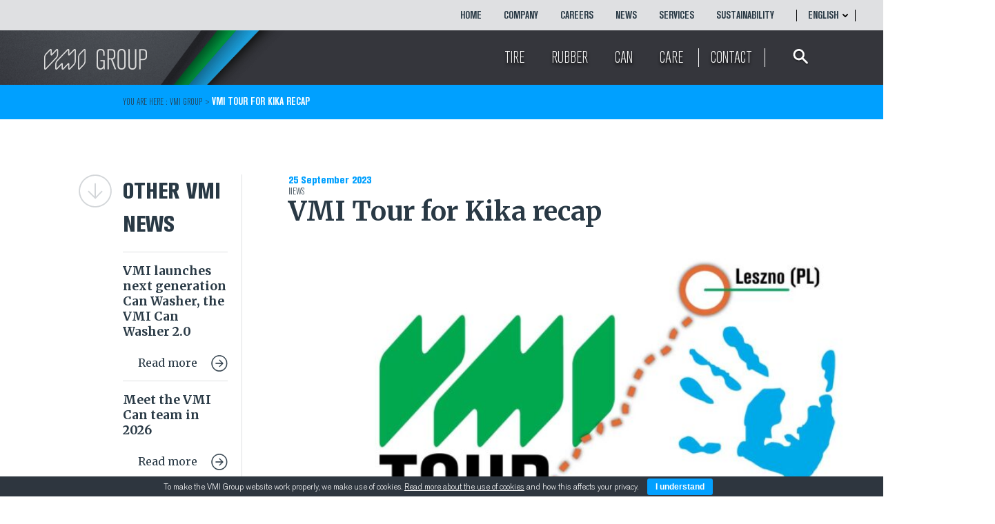

--- FILE ---
content_type: text/html; charset=UTF-8
request_url: https://vmi-group.com/news/vmi-tour-for-kika/
body_size: 13442
content:


<!doctype html>
<html lang="en-US">
<head>
    <meta name="viewport" content="width=device-width, initial-scale=1, maximum-scale=1"/>
    <meta http-equiv="Content-Type" content="text/html; charset=UTF-8"/>
    <meta name="theme-color" content="#293945">
    <meta name="google-site-verification" content="tps9j3_XTGTKyyaJN0TNy3DxJwqES_11bpydiUMGir0"/>
    
    <meta name='robots' content='index, follow, max-image-preview:large, max-snippet:-1, max-video-preview:-1' />
<link rel="alternate" hreflang="en" href="https://vmi-group.com/news/vmi-tour-for-kika/" />
<link rel="alternate" hreflang="x-default" href="https://vmi-group.com/news/vmi-tour-for-kika/" />

<!-- Google Tag Manager for WordPress by gtm4wp.com -->
<script data-cfasync="false" data-pagespeed-no-defer>
	var gtm4wp_datalayer_name = "dataLayer";
	var dataLayer = dataLayer || [];
</script>
<!-- End Google Tag Manager for WordPress by gtm4wp.com -->
	<!-- This site is optimized with the Yoast SEO Premium plugin v23.9 (Yoast SEO v23.9) - https://yoast.com/wordpress/plugins/seo/ -->
	<title>VMI Tour for Kika recap &#8211; VMI Group</title>
	<meta name="description" content="In four days colleagues from The Netherlands, Germany, Poland and Malaysia cycled from our facility in Cham (Germany) to our facility in Leszno (Poland)." />
	<link rel="canonical" href="https://vmi-group.com/news/vmi-tour-for-kika/" />
	<meta property="og:locale" content="en_US" />
	<meta property="og:type" content="article" />
	<meta property="og:title" content="VMI Tour for Kika recap" />
	<meta property="og:description" content="In four days colleagues from The Netherlands, Germany, Poland and Malaysia cycled from our facility in Cham (Germany) to our facility in Leszno (Poland)." />
	<meta property="og:url" content="https://vmi-group.com/news/vmi-tour-for-kika/" />
	<meta property="og:site_name" content="VMI Group" />
	<meta property="article:modified_time" content="2023-11-09T12:59:46+00:00" />
	<meta name="twitter:card" content="summary_large_image" />
	<script type="application/ld+json" class="yoast-schema-graph">{"@context":"https://schema.org","@graph":[{"@type":"WebPage","@id":"https://vmi-group.com/news/vmi-tour-for-kika/","url":"https://vmi-group.com/news/vmi-tour-for-kika/","name":"VMI Tour for Kika recap &#8211; VMI Group","isPartOf":{"@id":"https://vmi-group.com/#website"},"datePublished":"2023-09-25T12:57:38+00:00","dateModified":"2023-11-09T12:59:46+00:00","description":"In four days colleagues from The Netherlands, Germany, Poland and Malaysia cycled from our facility in Cham (Germany) to our facility in Leszno (Poland).","breadcrumb":{"@id":"https://vmi-group.com/news/vmi-tour-for-kika/#breadcrumb"},"inLanguage":"en-US","potentialAction":[{"@type":"ReadAction","target":["https://vmi-group.com/news/vmi-tour-for-kika/"]}]},{"@type":"BreadcrumbList","@id":"https://vmi-group.com/news/vmi-tour-for-kika/#breadcrumb","itemListElement":[{"@type":"ListItem","position":1,"name":"Home","item":"https://vmi-group.com/"},{"@type":"ListItem","position":2,"name":"News","item":"https://cn.vmi-group.com/news/"},{"@type":"ListItem","position":3,"name":"VMI Tour for Kika recap"}]},{"@type":"WebSite","@id":"https://vmi-group.com/#website","url":"https://vmi-group.com/","name":"VMI Group","description":"Technology meets success","potentialAction":[{"@type":"SearchAction","target":{"@type":"EntryPoint","urlTemplate":"https://vmi-group.com/?s={search_term_string}"},"query-input":{"@type":"PropertyValueSpecification","valueRequired":true,"valueName":"search_term_string"}}],"inLanguage":"en-US"}]}</script>
	<!-- / Yoast SEO Premium plugin. -->


<link rel='dns-prefetch' href='//cdnjs.cloudflare.com' />
<link rel='stylesheet' id='wp-block-library-css' href='https://vmi-group.com/wp/wp-includes/css/dist/block-library/style.min.css?ver=6.6.1' type='text/css' media='all' />
<style id='classic-theme-styles-inline-css' type='text/css'>
/*! This file is auto-generated */
.wp-block-button__link{color:#fff;background-color:#32373c;border-radius:9999px;box-shadow:none;text-decoration:none;padding:calc(.667em + 2px) calc(1.333em + 2px);font-size:1.125em}.wp-block-file__button{background:#32373c;color:#fff;text-decoration:none}
</style>
<style id='global-styles-inline-css' type='text/css'>
:root{--wp--preset--aspect-ratio--square: 1;--wp--preset--aspect-ratio--4-3: 4/3;--wp--preset--aspect-ratio--3-4: 3/4;--wp--preset--aspect-ratio--3-2: 3/2;--wp--preset--aspect-ratio--2-3: 2/3;--wp--preset--aspect-ratio--16-9: 16/9;--wp--preset--aspect-ratio--9-16: 9/16;--wp--preset--color--black: #000000;--wp--preset--color--cyan-bluish-gray: #abb8c3;--wp--preset--color--white: #ffffff;--wp--preset--color--pale-pink: #f78da7;--wp--preset--color--vivid-red: #cf2e2e;--wp--preset--color--luminous-vivid-orange: #ff6900;--wp--preset--color--luminous-vivid-amber: #fcb900;--wp--preset--color--light-green-cyan: #7bdcb5;--wp--preset--color--vivid-green-cyan: #00d084;--wp--preset--color--pale-cyan-blue: #8ed1fc;--wp--preset--color--vivid-cyan-blue: #0693e3;--wp--preset--color--vivid-purple: #9b51e0;--wp--preset--gradient--vivid-cyan-blue-to-vivid-purple: linear-gradient(135deg,rgba(6,147,227,1) 0%,rgb(155,81,224) 100%);--wp--preset--gradient--light-green-cyan-to-vivid-green-cyan: linear-gradient(135deg,rgb(122,220,180) 0%,rgb(0,208,130) 100%);--wp--preset--gradient--luminous-vivid-amber-to-luminous-vivid-orange: linear-gradient(135deg,rgba(252,185,0,1) 0%,rgba(255,105,0,1) 100%);--wp--preset--gradient--luminous-vivid-orange-to-vivid-red: linear-gradient(135deg,rgba(255,105,0,1) 0%,rgb(207,46,46) 100%);--wp--preset--gradient--very-light-gray-to-cyan-bluish-gray: linear-gradient(135deg,rgb(238,238,238) 0%,rgb(169,184,195) 100%);--wp--preset--gradient--cool-to-warm-spectrum: linear-gradient(135deg,rgb(74,234,220) 0%,rgb(151,120,209) 20%,rgb(207,42,186) 40%,rgb(238,44,130) 60%,rgb(251,105,98) 80%,rgb(254,248,76) 100%);--wp--preset--gradient--blush-light-purple: linear-gradient(135deg,rgb(255,206,236) 0%,rgb(152,150,240) 100%);--wp--preset--gradient--blush-bordeaux: linear-gradient(135deg,rgb(254,205,165) 0%,rgb(254,45,45) 50%,rgb(107,0,62) 100%);--wp--preset--gradient--luminous-dusk: linear-gradient(135deg,rgb(255,203,112) 0%,rgb(199,81,192) 50%,rgb(65,88,208) 100%);--wp--preset--gradient--pale-ocean: linear-gradient(135deg,rgb(255,245,203) 0%,rgb(182,227,212) 50%,rgb(51,167,181) 100%);--wp--preset--gradient--electric-grass: linear-gradient(135deg,rgb(202,248,128) 0%,rgb(113,206,126) 100%);--wp--preset--gradient--midnight: linear-gradient(135deg,rgb(2,3,129) 0%,rgb(40,116,252) 100%);--wp--preset--font-size--small: 13px;--wp--preset--font-size--medium: 20px;--wp--preset--font-size--large: 36px;--wp--preset--font-size--x-large: 42px;--wp--preset--spacing--20: 0.44rem;--wp--preset--spacing--30: 0.67rem;--wp--preset--spacing--40: 1rem;--wp--preset--spacing--50: 1.5rem;--wp--preset--spacing--60: 2.25rem;--wp--preset--spacing--70: 3.38rem;--wp--preset--spacing--80: 5.06rem;--wp--preset--shadow--natural: 6px 6px 9px rgba(0, 0, 0, 0.2);--wp--preset--shadow--deep: 12px 12px 50px rgba(0, 0, 0, 0.4);--wp--preset--shadow--sharp: 6px 6px 0px rgba(0, 0, 0, 0.2);--wp--preset--shadow--outlined: 6px 6px 0px -3px rgba(255, 255, 255, 1), 6px 6px rgba(0, 0, 0, 1);--wp--preset--shadow--crisp: 6px 6px 0px rgba(0, 0, 0, 1);}:where(.is-layout-flex){gap: 0.5em;}:where(.is-layout-grid){gap: 0.5em;}body .is-layout-flex{display: flex;}.is-layout-flex{flex-wrap: wrap;align-items: center;}.is-layout-flex > :is(*, div){margin: 0;}body .is-layout-grid{display: grid;}.is-layout-grid > :is(*, div){margin: 0;}:where(.wp-block-columns.is-layout-flex){gap: 2em;}:where(.wp-block-columns.is-layout-grid){gap: 2em;}:where(.wp-block-post-template.is-layout-flex){gap: 1.25em;}:where(.wp-block-post-template.is-layout-grid){gap: 1.25em;}.has-black-color{color: var(--wp--preset--color--black) !important;}.has-cyan-bluish-gray-color{color: var(--wp--preset--color--cyan-bluish-gray) !important;}.has-white-color{color: var(--wp--preset--color--white) !important;}.has-pale-pink-color{color: var(--wp--preset--color--pale-pink) !important;}.has-vivid-red-color{color: var(--wp--preset--color--vivid-red) !important;}.has-luminous-vivid-orange-color{color: var(--wp--preset--color--luminous-vivid-orange) !important;}.has-luminous-vivid-amber-color{color: var(--wp--preset--color--luminous-vivid-amber) !important;}.has-light-green-cyan-color{color: var(--wp--preset--color--light-green-cyan) !important;}.has-vivid-green-cyan-color{color: var(--wp--preset--color--vivid-green-cyan) !important;}.has-pale-cyan-blue-color{color: var(--wp--preset--color--pale-cyan-blue) !important;}.has-vivid-cyan-blue-color{color: var(--wp--preset--color--vivid-cyan-blue) !important;}.has-vivid-purple-color{color: var(--wp--preset--color--vivid-purple) !important;}.has-black-background-color{background-color: var(--wp--preset--color--black) !important;}.has-cyan-bluish-gray-background-color{background-color: var(--wp--preset--color--cyan-bluish-gray) !important;}.has-white-background-color{background-color: var(--wp--preset--color--white) !important;}.has-pale-pink-background-color{background-color: var(--wp--preset--color--pale-pink) !important;}.has-vivid-red-background-color{background-color: var(--wp--preset--color--vivid-red) !important;}.has-luminous-vivid-orange-background-color{background-color: var(--wp--preset--color--luminous-vivid-orange) !important;}.has-luminous-vivid-amber-background-color{background-color: var(--wp--preset--color--luminous-vivid-amber) !important;}.has-light-green-cyan-background-color{background-color: var(--wp--preset--color--light-green-cyan) !important;}.has-vivid-green-cyan-background-color{background-color: var(--wp--preset--color--vivid-green-cyan) !important;}.has-pale-cyan-blue-background-color{background-color: var(--wp--preset--color--pale-cyan-blue) !important;}.has-vivid-cyan-blue-background-color{background-color: var(--wp--preset--color--vivid-cyan-blue) !important;}.has-vivid-purple-background-color{background-color: var(--wp--preset--color--vivid-purple) !important;}.has-black-border-color{border-color: var(--wp--preset--color--black) !important;}.has-cyan-bluish-gray-border-color{border-color: var(--wp--preset--color--cyan-bluish-gray) !important;}.has-white-border-color{border-color: var(--wp--preset--color--white) !important;}.has-pale-pink-border-color{border-color: var(--wp--preset--color--pale-pink) !important;}.has-vivid-red-border-color{border-color: var(--wp--preset--color--vivid-red) !important;}.has-luminous-vivid-orange-border-color{border-color: var(--wp--preset--color--luminous-vivid-orange) !important;}.has-luminous-vivid-amber-border-color{border-color: var(--wp--preset--color--luminous-vivid-amber) !important;}.has-light-green-cyan-border-color{border-color: var(--wp--preset--color--light-green-cyan) !important;}.has-vivid-green-cyan-border-color{border-color: var(--wp--preset--color--vivid-green-cyan) !important;}.has-pale-cyan-blue-border-color{border-color: var(--wp--preset--color--pale-cyan-blue) !important;}.has-vivid-cyan-blue-border-color{border-color: var(--wp--preset--color--vivid-cyan-blue) !important;}.has-vivid-purple-border-color{border-color: var(--wp--preset--color--vivid-purple) !important;}.has-vivid-cyan-blue-to-vivid-purple-gradient-background{background: var(--wp--preset--gradient--vivid-cyan-blue-to-vivid-purple) !important;}.has-light-green-cyan-to-vivid-green-cyan-gradient-background{background: var(--wp--preset--gradient--light-green-cyan-to-vivid-green-cyan) !important;}.has-luminous-vivid-amber-to-luminous-vivid-orange-gradient-background{background: var(--wp--preset--gradient--luminous-vivid-amber-to-luminous-vivid-orange) !important;}.has-luminous-vivid-orange-to-vivid-red-gradient-background{background: var(--wp--preset--gradient--luminous-vivid-orange-to-vivid-red) !important;}.has-very-light-gray-to-cyan-bluish-gray-gradient-background{background: var(--wp--preset--gradient--very-light-gray-to-cyan-bluish-gray) !important;}.has-cool-to-warm-spectrum-gradient-background{background: var(--wp--preset--gradient--cool-to-warm-spectrum) !important;}.has-blush-light-purple-gradient-background{background: var(--wp--preset--gradient--blush-light-purple) !important;}.has-blush-bordeaux-gradient-background{background: var(--wp--preset--gradient--blush-bordeaux) !important;}.has-luminous-dusk-gradient-background{background: var(--wp--preset--gradient--luminous-dusk) !important;}.has-pale-ocean-gradient-background{background: var(--wp--preset--gradient--pale-ocean) !important;}.has-electric-grass-gradient-background{background: var(--wp--preset--gradient--electric-grass) !important;}.has-midnight-gradient-background{background: var(--wp--preset--gradient--midnight) !important;}.has-small-font-size{font-size: var(--wp--preset--font-size--small) !important;}.has-medium-font-size{font-size: var(--wp--preset--font-size--medium) !important;}.has-large-font-size{font-size: var(--wp--preset--font-size--large) !important;}.has-x-large-font-size{font-size: var(--wp--preset--font-size--x-large) !important;}
:where(.wp-block-post-template.is-layout-flex){gap: 1.25em;}:where(.wp-block-post-template.is-layout-grid){gap: 1.25em;}
:where(.wp-block-columns.is-layout-flex){gap: 2em;}:where(.wp-block-columns.is-layout-grid){gap: 2em;}
:root :where(.wp-block-pullquote){font-size: 1.5em;line-height: 1.6;}
</style>
<link rel='stylesheet' id='cookie-bar-css-css' href='https://vmi-group.com/app/plugins/cookie-bar/css/cookie-bar.css?ver=6.6.1' type='text/css' media='all' />
<link rel='stylesheet' id='wpml-legacy-vertical-list-0-css' href='https://vmi-group.com/app/plugins/sitepress-multilingual-cms/templates/language-switchers/legacy-list-vertical/style.min.css?ver=1' type='text/css' media='all' />
<link rel='stylesheet' id='cms-navigation-style-base-css' href='https://vmi-group.com/app/plugins/wpml-cms-nav/res/css/cms-navigation-base.css?ver=1.5.5' type='text/css' media='screen' />
<link rel='stylesheet' id='cms-navigation-style-css' href='https://vmi-group.com/app/plugins/wpml-cms-nav/res/css/cms-navigation.css?ver=1.5.5' type='text/css' media='screen' />
<link rel='stylesheet' id='vendor-css' href='https://vmi-group.com/app/themes/vmi-wp/assets/styles/vendor.css' type='text/css' media='all' />
<link rel='stylesheet' id='main-css' href='https://vmi-group.com/app/themes/vmi-wp/dist/style.css' type='text/css' media='all' />
<link rel='stylesheet' id='temp-css' href='https://vmi-group.com/app/themes/vmi-wp/assets/styles/temp.css' type='text/css' media='all' />
<script type="text/javascript" src="https://vmi-group.com/wp/wp-includes/js/jquery/jquery.min.js?ver=3.7.1" id="jquery-core-js"></script>
<script type="text/javascript" src="https://vmi-group.com/wp/wp-includes/js/jquery/jquery-migrate.min.js?ver=3.4.1" id="jquery-migrate-js"></script>
<script type="text/javascript" src="https://vmi-group.com/app/plugins/cookie-bar/js/cookie-bar.js?ver=1768829864" id="cookie-bar-js-js"></script>
<script type="text/javascript" src="https://vmi-group.com/app/themes/vmi-wp/assets/scripts/main.js?ver=1.0.4" id="main-js"></script>
<script type="text/javascript" id="wpml-xdomain-data-js-extra">
/* <![CDATA[ */
var wpml_xdomain_data = {"css_selector":"wpml-ls-item","ajax_url":"https:\/\/vmi-group.com\/wp\/wp-admin\/admin-ajax.php","current_lang":"en","_nonce":"60390e427e"};
/* ]]> */
</script>
<script type="text/javascript" src="https://vmi-group.com/app/plugins/sitepress-multilingual-cms/res/js/xdomain-data.js?ver=4.6.12" id="wpml-xdomain-data-js" defer="defer" data-wp-strategy="defer"></script>
<link rel="EditURI" type="application/rsd+xml" title="RSD" href="https://vmi-group.com/wp/xmlrpc.php?rsd" />
<link rel="alternate" title="oEmbed (JSON)" type="application/json+oembed" href="https://vmi-group.com/wp-json/oembed/1.0/embed?url=https%3A%2F%2Fvmi-group.com%2Fnews%2Fvmi-tour-for-kika%2F" />
<link rel="alternate" title="oEmbed (XML)" type="text/xml+oembed" href="https://vmi-group.com/wp-json/oembed/1.0/embed?url=https%3A%2F%2Fvmi-group.com%2Fnews%2Fvmi-tour-for-kika%2F&#038;format=xml" />
<meta name="generator" content="WPML ver:4.6.12 stt:60,1,41;" />
<script type="text/javascript">
(function(url){
	if(/(?:Chrome\/26\.0\.1410\.63 Safari\/537\.31|WordfenceTestMonBot)/.test(navigator.userAgent)){ return; }
	var addEvent = function(evt, handler) {
		if (window.addEventListener) {
			document.addEventListener(evt, handler, false);
		} else if (window.attachEvent) {
			document.attachEvent('on' + evt, handler);
		}
	};
	var removeEvent = function(evt, handler) {
		if (window.removeEventListener) {
			document.removeEventListener(evt, handler, false);
		} else if (window.detachEvent) {
			document.detachEvent('on' + evt, handler);
		}
	};
	var evts = 'contextmenu dblclick drag dragend dragenter dragleave dragover dragstart drop keydown keypress keyup mousedown mousemove mouseout mouseover mouseup mousewheel scroll'.split(' ');
	var logHuman = function() {
		if (window.wfLogHumanRan) { return; }
		window.wfLogHumanRan = true;
		var wfscr = document.createElement('script');
		wfscr.type = 'text/javascript';
		wfscr.async = true;
		wfscr.src = url + '&r=' + Math.random();
		(document.getElementsByTagName('head')[0]||document.getElementsByTagName('body')[0]).appendChild(wfscr);
		for (var i = 0; i < evts.length; i++) {
			removeEvent(evts[i], logHuman);
		}
	};
	for (var i = 0; i < evts.length; i++) {
		addEvent(evts[i], logHuman);
	}
})('//vmi-group.com/?wordfence_lh=1&hid=AA57CFDCE4C9999778CC364193F36B94');
</script>
<!-- Google Tag Manager for WordPress by gtm4wp.com -->
<!-- GTM Container placement set to automatic -->
<script data-cfasync="false" data-pagespeed-no-defer>
	var dataLayer_content = {"visitorIP":"18.118.159.102","pagePostType":"news","pagePostType2":"single-news","pagePostAuthor":"Gwen Posthuma"};
	dataLayer.push( dataLayer_content );
</script>
<script data-cfasync="false">
(function(w,d,s,l,i){w[l]=w[l]||[];w[l].push({'gtm.start':
new Date().getTime(),event:'gtm.js'});var f=d.getElementsByTagName(s)[0],
j=d.createElement(s),dl=l!='dataLayer'?'&l='+l:'';j.async=true;j.src=
'//www.googletagmanager.com/gtm.'+'js?id='+i+dl;f.parentNode.insertBefore(j,f);
})(window,document,'script','dataLayer','GTM-TKPB2ZR');
</script>
<!-- End Google Tag Manager -->
<!-- End Google Tag Manager for WordPress by gtm4wp.com --><link rel="icon" href="https://vmi-group.com/app/uploads/2021/04/cropped-2021-04-VMI-website-flavicon-1-32x32.png" sizes="32x32" />
<link rel="icon" href="https://vmi-group.com/app/uploads/2021/04/cropped-2021-04-VMI-website-flavicon-1-192x192.png" sizes="192x192" />
<link rel="apple-touch-icon" href="https://vmi-group.com/app/uploads/2021/04/cropped-2021-04-VMI-website-flavicon-1-180x180.png" />
<meta name="msapplication-TileImage" content="https://vmi-group.com/app/uploads/2021/04/cropped-2021-04-VMI-website-flavicon-1-270x270.png" />
		<style type="text/css" id="wp-custom-css">
			section.sustainability {
    margin-bottom: 20rem;
}		</style>
		    <script type="text/javascript"
            src="https://maps.googleapis.com/maps/api/js?key=AIzaSyD7cu1hwqaEZBEbK-F1tsQUv4A1ftYVORo"></script>
    <script type="text/javascript" src="https://vmi-group.com/app/themes/vmi-wp/assets/scripts/maps.js"></script>
    <link rel="stylesheet" type="text/css"
          href="//cdnjs.cloudflare.com/ajax/libs/cookieconsent2/3.0.3/cookieconsent.min.css"/>
    <script src="//cdnjs.cloudflare.com/ajax/libs/cookieconsent2/3.0.3/cookieconsent.min.js"></script>
    <link href="https://fonts.googleapis.com/css?family=Open+Sans:300,400,600,700" rel="stylesheet">
    <link href="https://fonts.googleapis.com/css?family=Merriweather:300,300i,400,400i,700,700i,900,900i"
          rel="stylesheet">


    <style>

        .bl-training {
                    --category-color: ;
            }.bl-rubber-millroom {
                    --category-color: ;
            }.bl-cooling-stacking-cutting-feeding {
                    --category-color: ;
            }.bl-tire {
                    --category-color: #006eb7;
            }.bl-vmi-care-pharma {
                    --category-color: ;
            }.bl-vmi-can {
                    --category-color: ;
            }.bl-stacking {
                    --category-color: ;
            }.bl-rubber {
                    --category-color: #dac72c;
            }.bl-maintenance-services {
                    --category-color: ;
            }.bl-component-production {
                    --category-color: ;
            }.bl-extrusion {
                    --category-color: ;
            }.bl-tire-building {
                    --category-color: ;
            }.bl-upgrades-retrofits {
                    --category-color: ;
            }.bl-retreading {
                    --category-color: ;
            }.bl-can {
                    --category-color: #a8a088;
            }.bl-parts-logistics {
                    --category-color: ;
            }.bl-rubber-insights {
                    --category-color: ;
            }.bl-tire-and-compound-testing {
                    --category-color: ;
            }.bl-care {
                    --category-color: #009692;
            }.bl-maintenance-support-program {
                    --category-color: ;
            }.bl-retreading-2 {
                    --category-color: ;
            }.bl-upgrade-and-retrofit-overview {
                    --category-color: ;
            }.bl-management-support-tools {
                    --category-color: ;
            }.bl-services {
                    --category-color: #ea5b0c;
            }
        .sub-specification .container {
            flex-wrap: wrap !important;
        }

        .sub-specification__single img {
            margin-top: 0;
            position: relative;
            top: -5rem;
        }

        .sub-specification__single:nth-child(2n - 1) {
            border-right: 1px solid #dfe0e2;
        }

        .sub-specification__single--third:nth-child(3n - 1) {
            border-right: 1px solid #dfe0e2;
            border-left: 1px solid #dfe0e2;
        }

        .sub-specification__single--third:nth-child(2n - 1) {
            border-right: none;
        }

        .sub-specification__single--fifth:nth-child(2n - 1) {
            border-right: none;
        }

        .sub-specification__single--fifth:nth-child(5n - 1) {
            border-right: 1px solid #dfe0e2;
        }

        
        section.timeline .timeline-drag .drag-holder:before {
            content: "PAST";

        }

        section.timeline .timeline-drag .drag-holder:after {
            content: "PRESENT";

        }

        
    </style>

</head>

<body class="news-template-default single single-news postid-15521">

<!--[if lt IE 10]>
<p class="browserupgrade">You are using an <strong>outdated</strong> browser. Please <a href="http://browsehappy.com/">upgrade
    your browser</a> to improve your experience.</p>
<![endif]-->

<div id="loader-wrapper">
    <div id="loader">
        <img src="https://vmi-group.com/app/themes/vmi-wp/assets/images/icons/logo.png"
             alt="VMI Group - Technology meets success"/>
    </div>
</div>

<section class="search-bar">
    <div class="container">
        <h2>Search</h2>
        <form method="get" action="https://vmi-group.com/">
            <div class="input-holder">
                <img src="https://vmi-group.com/app/themes/vmi-wp/assets/images/icons/search-black.svg" class="glass"
                     alt="search icon"/>
                <input name="s" type="text" placeholder="WHAT ARE YOU LOOKING FOR?"/>
            </div>
            <button class="button button-primary" type="submit">Search</button>
            <a class="close-button"><img src="https://vmi-group.com/app/themes/vmi-wp/assets/images/icons/cross.svg"
                                         alt="close icon"/></a>
        </form>
    </div>
</section>

<header class="main-header header-type-2 responsive-header">
    <section class="header-main">
        <div class="container">
            <div class="top-main top">
                <a href="https://vmi-group.com" class="logo-holder left">
                    <img src="https://vmi-group.com/app/themes/vmi-wp/assets/images/icons/vmi-logo-small.png"
                         alt="VMI Group - Technology meets success"/>
                </a>

                <div class="right" style="display: flex;">


                    <div class="responsive-language-dropdown">
                        <div class="dropdown-top">
                                                            en <img
                                    src="https://vmi-group.com/app/themes/vmi-wp/assets/images/icons/arrow-down.svg"
                                    alt="arrow-down"/>
                                                    </div>
                    </div>


                    <div class="menu-toggler">
                        <hr/>
                        <hr/>
                        <hr/>
                    </div>

                </div>
            </div>
        </div>
    </section>
</header>

<nav class="responsive-menu language dropdown-bottom">
    <h4>CHOOSE LANGUAGE</h4>
    
<div class="wpml-ls-statics-shortcode_actions wpml-ls wpml-ls-legacy-list-vertical">
	<ul>

					<li class="wpml-ls-slot-shortcode_actions wpml-ls-item wpml-ls-item-en wpml-ls-current-language wpml-ls-first-item wpml-ls-last-item wpml-ls-item-legacy-list-vertical">
				<a href="https://vmi-group.com/news/vmi-tour-for-kika/" class="wpml-ls-link">
                                                        <img
            class="wpml-ls-flag"
            src="https://vmi-group.com/app/plugins/sitepress-multilingual-cms/res/flags/en.png"
            alt=""
            width=18
            height=12
    /><span class="wpml-ls-native">English</span></a>
			</li>
		
	</ul>
</div>

</nav>


<nav class="responsive-menu">
    <ul class="main-items">
        <li id="menu-item-313" class="color-tire-hover menu-item menu-item-type-taxonomy menu-item-object-section menu-item-has-children menu-item-313"><a href="https://vmi-group.com/section/tire/">Tire</a>
<ul class="sub-menu">
	<li id="menu-item-1632" class="menu-item menu-item-type-taxonomy menu-item-object-section menu-item-1632"><a href="https://vmi-group.com/section/tire/rubber-millroom/">Rubber Millroom</a></li>
	<li id="menu-item-1633" class="menu-item menu-item-type-taxonomy menu-item-object-section menu-item-1633"><a href="https://vmi-group.com/section/tire/component-production/">Component production</a></li>
	<li id="menu-item-1456" class="menu-item menu-item-type-taxonomy menu-item-object-section menu-item-1456"><a href="https://vmi-group.com/section/tire/tire-building/">Tire building</a></li>
	<li id="menu-item-1455" class="menu-item menu-item-type-taxonomy menu-item-object-section menu-item-1455"><a href="https://vmi-group.com/section/tire/tire-and-compound-testing/">Tire compound testing</a></li>
</ul>
</li>
<li id="menu-item-622" class="color-rubber-hover menu-item menu-item-type-taxonomy menu-item-object-section menu-item-has-children menu-item-622"><a href="https://vmi-group.com/section/rubber/">Rubber</a>
<ul class="sub-menu">
	<li id="menu-item-1635" class="menu-item menu-item-type-taxonomy menu-item-object-section menu-item-1635"><a href="https://vmi-group.com/section/rubber/extrusion/">Extrusion</a></li>
	<li id="menu-item-1636" class="menu-item menu-item-type-taxonomy menu-item-object-section menu-item-1636"><a href="https://vmi-group.com/section/rubber/cooling-stacking-cutting-feeding/">Cooling, stacking, cutting and feeding</a></li>
	<li id="menu-item-1637" class="menu-item menu-item-type-taxonomy menu-item-object-section menu-item-1637"><a href="https://vmi-group.com/section/rubber/retreading/">Retreading</a></li>
	<li id="menu-item-24424" class="menu-item menu-item-type-custom menu-item-object-custom menu-item-24424"><a href="https://vmi-group.com/section/rubber/rubber-insights/">Rubber Insights</a></li>
</ul>
</li>
<li id="menu-item-623" class="color-can-hover menu-item menu-item-type-taxonomy menu-item-object-section menu-item-623"><a href="https://vmi-group.com/section/can/">Can</a></li>
<li id="menu-item-624" class="color-care-hover menu-item menu-item-type-taxonomy menu-item-object-section menu-item-has-children menu-item-624"><a href="https://vmi-group.com/section/care/">Care</a>
<ul class="sub-menu">
	<li id="menu-item-1639" class="menu-item menu-item-type-taxonomy menu-item-object-section menu-item-1639"><a href="https://vmi-group.com/section/care/vmi-care-pharma/">VMI Care Pharma</a></li>
</ul>
</li>
<li id="menu-item-14993" class="menu-item menu-item-type-post_type menu-item-object-page menu-item-14993"><a href="https://vmi-group.com/contact/">CONTACT</a></li>
    </ul>
    <ul class="sub-items">
        <li id="menu-item-272" class="menu-item menu-item-type-post_type menu-item-object-page menu-item-home menu-item-272"><a href="https://vmi-group.com/">HOME</a></li>
<li id="menu-item-910" class="menu-item menu-item-type-post_type menu-item-object-page menu-item-910"><a href="https://vmi-group.com/company/">COMPANY</a></li>
<li id="menu-item-13331" class="menu-item menu-item-type-custom menu-item-object-custom menu-item-13331"><a href="https://careers-vmi.com/en/home">CAREERS</a></li>
<li id="menu-item-369" class="menu-item menu-item-type-post_type_archive menu-item-object-news menu-item-369"><a href="https://vmi-group.com/news/">NEWS</a></li>
<li id="menu-item-634" class="menu-item menu-item-type-taxonomy menu-item-object-section menu-item-634"><a href="https://vmi-group.com/section/services/">Services</a></li>
<li id="menu-item-15785" class="menu-item menu-item-type-post_type menu-item-object-page menu-item-15785"><a href="https://vmi-group.com/sustainability/">Sustainability</a></li>
    </ul>

    <form method="get" action="https://vmi-group.com/">
        <input type="text" name="s" placeholder='"searching phrase"'/>
    </form>
</nav>



    <header class="main-header header-type-2">

        <section class="header-top">
            <div class="container">
                <nav class="main-navigation">
                    <ul>
                        <div class="menu-top-menu-container"><ul id="menu-top-menu-1" class="menu"><li class="menu-item menu-item-type-post_type menu-item-object-page menu-item-home menu-item-272"><a href="https://vmi-group.com/">HOME</a></li>
<li class="menu-item menu-item-type-post_type menu-item-object-page menu-item-910"><a href="https://vmi-group.com/company/">COMPANY</a></li>
<li class="menu-item menu-item-type-custom menu-item-object-custom menu-item-13331"><a href="https://careers-vmi.com/en/home">CAREERS</a></li>
<li class="menu-item menu-item-type-post_type_archive menu-item-object-news menu-item-369"><a href="https://vmi-group.com/news/">NEWS</a></li>
<li class="menu-item menu-item-type-taxonomy menu-item-object-section menu-item-634"><a href="https://vmi-group.com/section/services/">Services</a></li>
<li class="menu-item menu-item-type-post_type menu-item-object-page menu-item-15785"><a href="https://vmi-group.com/sustainability/">Sustainability</a></li>
</ul></div>                    </ul>
                    <div class="language-picker">
                                                <a class="current">English</a>
                                                <div class="dropdown">
                            
<div class="wpml-ls-statics-shortcode_actions wpml-ls wpml-ls-legacy-list-vertical">
	<ul>

					<li class="wpml-ls-slot-shortcode_actions wpml-ls-item wpml-ls-item-en wpml-ls-current-language wpml-ls-first-item wpml-ls-last-item wpml-ls-item-legacy-list-vertical">
				<a href="https://vmi-group.com/news/vmi-tour-for-kika/" class="wpml-ls-link">
                                                        <img
            class="wpml-ls-flag"
            src="https://vmi-group.com/app/plugins/sitepress-multilingual-cms/res/flags/en.png"
            alt=""
            width=18
            height=12
    /><span class="wpml-ls-native">English</span></a>
			</li>
		
	</ul>
</div>
                        </div>
                    </div>
                </nav>
            </div>
        </section>

        <!-- start parts/sub-header.php -->


<section class="header-main">
    <div class="container">
        <div class="top-main top">
            <a href="https://vmi-group.com" class="logo-holder left">
                <img src="https://vmi-group.com/app/themes/vmi-wp/assets/images/icons/vmi-logo-small.png" alt="logo"/>
            </a>
            <nav class="sub-navigation">
                <ul>
                    <li class='bl-tire  bl-color-hover'><a href="https://vmi-group.com/section/tire/"><span>Tire</a></li>
<li class='bl-rubber  bl-color-hover'><a href="https://vmi-group.com/section/rubber/"><span>Rubber</a></li>
<li class='bl-can  bl-color-hover'><a href="https://vmi-group.com/section/can/"><span>Can</a></li>
<li class='bl-care  bl-color-hover'><a href="https://vmi-group.com/section/care/"><span>Care</a></li>
                    <li class="contact">
                        <a href="https://vmi-group.com/contact">Contact</a>
                    </li>
                </ul>
                <div class="search-button button"><img src="https://vmi-group.com/app/themes/vmi-wp/assets/images/icons/search.svg"/></div>
            </nav>
        </div>
    </div>
</section>
<!-- end parts/sub-header.php -->        
    </header>





<!-- start parts/breadcrumbs-large.php -->
<section class="breadcrumb-holder breadcrumbs-large background-color-secondary">
    <div class="breadcrumbs container">
        YOU ARE HERE : <!-- Breadcrumb NavXT 7.3.1 -->
<span property="itemListElement" typeof="ListItem"><a property="item" typeof="WebPage" href="https://vmi-group.com" class="home"><span property="name">VMI Group</span></a><meta property="position" content="1"></span> &gt; <span property="itemListElement" typeof="ListItem"><span class="current" property="name">VMI Tour for Kika recap</span><meta property="position" content="2"></span> <!-- <a href="#">Home</a> > <span class="current">Company</span> -->
    </div>
</section>
<!-- end parts/breadcrumbs-large.php -->
<section class="structure-2-3 container">

    <aside class="left">
        <article class="border-block title-block">
            <h2>OTHER VMI NEWS</h2>
        </article>

        <article class="navigation-big">

                        <ul>

                                                            <li class="border-block">
                            <h3>VMI launches next generation Can Washer, the VMI Can Washer 2.0</h3>
                            <a href="https://vmi-group.com/news/vmi-launches-next-generation-can-washer-the-vmi-can-washer-2-0/">Read more <img
                                        src="https://vmi-group.com/app/themes/vmi-wp/assets/images/icons/arrow-right.svg"/></a>
                        </li>
                                            <li class="border-block">
                            <h3>Meet the VMI Can team in 2026</h3>
                            <a href="https://vmi-group.com/news/meet-the-vmi-can-team-in-2026/">Read more <img
                                        src="https://vmi-group.com/app/themes/vmi-wp/assets/images/icons/arrow-right.svg"/></a>
                        </li>
                                            <li class="border-block">
                            <h3>VMI Around the World in 80 Years</h3>
                            <a href="https://vmi-group.com/news/vmi-around-the-world-in-80-years/">Read more <img
                                        src="https://vmi-group.com/app/themes/vmi-wp/assets/images/icons/arrow-right.svg"/></a>
                        </li>
                                                    <li class="border-block all-click"><a href="https://vmi-group.com/news">VIEW ALL VMI NEWS                        <img src="https://vmi-group.com/app/themes/vmi-wp/assets/images/icons/arrow-right.svg"/></a></li>

            </ul>
        </article>

        <article class="border-block title-block">
            <h2>VMI NEWS CATEGORIES</h2>
        </article>

        <!-- Start parts/news-tags.php -->

    <article class="navigation">
        <ul>
                            <li class="">
                    <a href="https://vmi-group.com/news/?general_category=company">VMI                        <span>Company</span> News</a>
                </li>
                            <li class="">
                    <a href="https://vmi-group.com/news/?section=tire">VMI                        <span>Tire</span> News</a>
                </li>
                            <li class="">
                    <a href="https://vmi-group.com/news/?section=rubber">VMI                        <span>Rubber</span> News</a>
                </li>
                            <li class="">
                    <a href="https://vmi-group.com/news/?section=can">VMI                        <span>Can</span> News</a>
                </li>
                            <li class="">
                    <a href="https://vmi-group.com/news/?section=care">VMI                        <span>Care</span> News</a>
                </li>
                            <li class="">
                    <a href="https://vmi-group.com/news/?section=services">VMI                        <span>Services</span> News</a>
                </li>
                    </ul>
    </article>

<!-- End parts/news-tags.php -->

    </aside>

    <section class="right">
        <article class="news-item-default">

            <div class="title-holder">
                                <h6 class="blue-title">25 September 2023</h6>
                <h5>NEWS </h5>
                <h1>VMI Tour for Kika recap</h1>
            </div>

                            <div class="news-image-holder">
                    <img src="https://vmi-group.com/app/uploads/2023/09/2023-02-VMI-tour-for-KIKA-logo-e1695721850952-768x574.jpg"
                         srcset="https://vmi-group.com/app/uploads/2023/09/2023-02-VMI-tour-for-KIKA-logo-e1695721850952-150x150.jpg 150w,
                         https://vmi-group.com/app/uploads/2023/09/2023-02-VMI-tour-for-KIKA-logo-e1695721850952-300x224.jpg 300w,
                         https://vmi-group.com/app/uploads/2023/09/2023-02-VMI-tour-for-KIKA-logo-e1695721850952-768x574.jpg 768w,
                         https://vmi-group.com/app/uploads/2023/09/2023-02-VMI-tour-for-KIKA-logo-e1695721850952-1024x765.jpg 1024w,
                         https://vmi-group.com/app/uploads/2023/09/2023-02-VMI-tour-for-KIKA-logo-e1695721850952.jpg 1416w"
                         sizes="(max-width: 768px) 100vw, 768px"
                         alt="news image"/>
                </div>
            
            
                        <h3>VMI raises 88,230 Euro for KiKa!</h3>
<p>From September 15-18, VMI organized the VMI Tour for KIKA to raise money for Stichting Kinderen Kankervrij (KiKa &#8211; Children Cancer-free foundation).</p>
<p>In four days colleagues from The Netherlands, USA, Poland and Malaysia cycled from our VMI facility in Cham (Germany) to our VMI facility in Leszno (Poland), ran a 20K route per day or took part in a scenic challenging 20K hike on all days. What a great achievement for all sporters and the support team.</p>
<p>During the year VMI colleagues from all over the world organized small and large events to contribute to this much needed cause, from carwashes to organizing food trucks, and we have raised the fantastic amount of 88,230 Euro for <a href="https://kika.nl/?gclid=Cj0KCQjw9rSoBhCiARIsAFOiplkHEaZEMdVPidnm14XNECetfPDjCgzBE9D12Q9Lm7XnYmc071crvU4aAgs2EALw_wcB" target="_blank" rel="noopener">Stichting Kinderen Kankervrij (KiKa)</a>!</p>

                    
                        <p><strong>Day: 1</strong></p>
<p>On the first day of the VMI Tour for Kika, the bikers had a nice route of almost 150 kilometers from our facility in Cham to Príbram in the Czech Republic. The hikers and runners toured the surroundings of Cham for their challenge. For everybody a good first day enjoying the beautiful surroundings and nice weather.</p>
<p><img fetchpriority="high" decoding="async" class="alignleft wp-image-15531 size-large" src="https://www.vmi-group.com/app/uploads/2023/09/day-1-1024x1024.jpg" alt="Day 1 VMI Tour for Kika" width="1024" height="1024" srcset="https://vmi-group.com/app/uploads/2023/09/day-1-1024x1024.jpg 1024w, https://vmi-group.com/app/uploads/2023/09/day-1-300x300.jpg 300w, https://vmi-group.com/app/uploads/2023/09/day-1-150x150.jpg 150w, https://vmi-group.com/app/uploads/2023/09/day-1-768x768.jpg 768w, https://vmi-group.com/app/uploads/2023/09/day-1-1536x1536.jpg 1536w, https://vmi-group.com/app/uploads/2023/09/day-1-550x550.jpg 550w, https://vmi-group.com/app/uploads/2023/09/day-1-250x250.jpg 250w, https://vmi-group.com/app/uploads/2023/09/day-1-220x220.jpg 220w, https://vmi-group.com/app/uploads/2023/09/day-1-450x450.jpg 450w, https://vmi-group.com/app/uploads/2023/09/day-1.jpg 2048w" sizes="(max-width: 1024px) 100vw, 1024px" /></p>

                    
                        <p><strong>Day 2:</strong></p>
<p>Todays route took us from Príbram to Turnov, with 182 kilometers of biking with 1400 height meters. A tough day with the warm temperatures and unfortunately some mechanical issues. The hikers and runners toured the hills of Beroun, with some fantastic views.</p>
<p><img decoding="async" class="alignleft wp-image-15528 size-large" src="https://www.vmi-group.com/app/uploads/2023/09/day-2-1024x1024.jpg" alt="" width="1024" height="1024" srcset="https://vmi-group.com/app/uploads/2023/09/day-2-1024x1024.jpg 1024w, https://vmi-group.com/app/uploads/2023/09/day-2-300x300.jpg 300w, https://vmi-group.com/app/uploads/2023/09/day-2-150x150.jpg 150w, https://vmi-group.com/app/uploads/2023/09/day-2-768x768.jpg 768w, https://vmi-group.com/app/uploads/2023/09/day-2-1536x1536.jpg 1536w, https://vmi-group.com/app/uploads/2023/09/day-2-550x550.jpg 550w, https://vmi-group.com/app/uploads/2023/09/day-2-250x250.jpg 250w, https://vmi-group.com/app/uploads/2023/09/day-2-220x220.jpg 220w, https://vmi-group.com/app/uploads/2023/09/day-2-450x450.jpg 450w, https://vmi-group.com/app/uploads/2023/09/day-2.jpg 2048w" sizes="(max-width: 1024px) 100vw, 1024px" /></p>

                    
                        <p><strong>Day 3: </strong></p>
<p>We went to the top of the Czech Republic today with a 156 kilometer tour and crossed over the mountains into Poland. The hikers and runners had a nice 20 kilometer hike in the area of Harrachov, close to the Czech-Polish border. One more day to go before we reach our final destination at VMI Leszno!</p>
<p><img decoding="async" class="alignleft wp-image-15525 size-large" src="https://www.vmi-group.com/app/uploads/2023/09/379183355_766071281988240_7969271584775401602_n-1024x1024.jpg" alt="Day 3 VMI Tour for Kika" width="1024" height="1024" srcset="https://vmi-group.com/app/uploads/2023/09/379183355_766071281988240_7969271584775401602_n-1024x1024.jpg 1024w, https://vmi-group.com/app/uploads/2023/09/379183355_766071281988240_7969271584775401602_n-300x300.jpg 300w, https://vmi-group.com/app/uploads/2023/09/379183355_766071281988240_7969271584775401602_n-150x150.jpg 150w, https://vmi-group.com/app/uploads/2023/09/379183355_766071281988240_7969271584775401602_n-768x768.jpg 768w, https://vmi-group.com/app/uploads/2023/09/379183355_766071281988240_7969271584775401602_n-1536x1536.jpg 1536w, https://vmi-group.com/app/uploads/2023/09/379183355_766071281988240_7969271584775401602_n-550x550.jpg 550w, https://vmi-group.com/app/uploads/2023/09/379183355_766071281988240_7969271584775401602_n-250x250.jpg 250w, https://vmi-group.com/app/uploads/2023/09/379183355_766071281988240_7969271584775401602_n-220x220.jpg 220w, https://vmi-group.com/app/uploads/2023/09/379183355_766071281988240_7969271584775401602_n-450x450.jpg 450w, https://vmi-group.com/app/uploads/2023/09/379183355_766071281988240_7969271584775401602_n.jpg 2048w" sizes="(max-width: 1024px) 100vw, 1024px" /></p>

                    
                        <p><strong>Day 4: </strong></p>
<p>After another 138 kilometers on the bike and a tour in the vicinity of Leszno for the runners and hikers, we reached our final destination of our VMI Tour for KiKa, the VMI facility in Leszno. What a great achievement for all sporters and the support team.</p>
<p><img decoding="async" class="alignleft wp-image-15522 size-large" src="https://www.vmi-group.com/app/uploads/2023/09/380704730_766611138600921_1046315151288411158_n-1024x1024.jpg" alt="VMI Tour for Kika 2023" width="1024" height="1024" srcset="https://vmi-group.com/app/uploads/2023/09/380704730_766611138600921_1046315151288411158_n-1024x1024.jpg 1024w, https://vmi-group.com/app/uploads/2023/09/380704730_766611138600921_1046315151288411158_n-300x300.jpg 300w, https://vmi-group.com/app/uploads/2023/09/380704730_766611138600921_1046315151288411158_n-150x150.jpg 150w, https://vmi-group.com/app/uploads/2023/09/380704730_766611138600921_1046315151288411158_n-768x768.jpg 768w, https://vmi-group.com/app/uploads/2023/09/380704730_766611138600921_1046315151288411158_n-1536x1536.jpg 1536w, https://vmi-group.com/app/uploads/2023/09/380704730_766611138600921_1046315151288411158_n-550x550.jpg 550w, https://vmi-group.com/app/uploads/2023/09/380704730_766611138600921_1046315151288411158_n-250x250.jpg 250w, https://vmi-group.com/app/uploads/2023/09/380704730_766611138600921_1046315151288411158_n-220x220.jpg 220w, https://vmi-group.com/app/uploads/2023/09/380704730_766611138600921_1046315151288411158_n-450x450.jpg 450w, https://vmi-group.com/app/uploads/2023/09/380704730_766611138600921_1046315151288411158_n.jpg 2048w" sizes="(max-width: 1024px) 100vw, 1024px" /></p>

                    
            <!-- start parts/social-share-download.php -->
<section class="social-share-download">
    <div class="social">
        <h3>SHARE</h3>
        <!-- start parts/social-buttons.php -->
<div class="social-buttons">
    <a href="https://www.linkedin.com/shareArticle?mini=true&url=&title=&summary=&source=https://vmi-group.com/news/vmi-tour-for-kika/"><span class="icon-linkedin2"></span></a>
    <a href="http://www.facebook.com/sharer.php?u=https://vmi-group.com/news/vmi-tour-for-kika/"><span class="icon-facebook"></span></a>
    <a href="https://twitter.com/home?status=https://vmi-group.com/news/vmi-tour-for-kika/"><span class="icon-twitter"></span></a>
</div>
<!-- end parts/social-buttons.php -->    </div>
    </section>
<!-- end parts/social-share-download.php -->
        </article>
    </section>
</section>



    <!-- Start related-items.php -->


<!-- End related-items.php -->

<footer class="main-footer pseudo-vmi-general pseudo-vmi-general-before pseudo-line-after">
    <div class="container">
        <h2>Technology meets success.</h2>
        <section class="sitemap">
            <article class="sitemap-block">
                <h3>Business lines</h3>
                <ul>

                    
                        <li>
                            <a href="https://vmi-group.com/section/tire/">
                                <span class="color bl-tire bl-background-color"></span>Tire                            </a>
                        </li>

                    
                        <li>
                            <a href="https://vmi-group.com/section/rubber/">
                                <span class="color bl-rubber bl-background-color"></span>Rubber                            </a>
                        </li>

                    
                        <li>
                            <a href="https://vmi-group.com/section/can/">
                                <span class="color bl-can bl-background-color"></span>Can                            </a>
                        </li>

                    
                        <li>
                            <a href="https://vmi-group.com/section/care/">
                                <span class="color bl-care bl-background-color"></span>Care                            </a>
                        </li>

                    
                        <li>
                            <a href="https://vmi-group.com/section/services/">
                                <span class="color bl-services bl-background-color"></span>Services                            </a>
                        </li>

                                    </ul>
            </article>

            <article class="sitemap-block">
                <h3>Company</h3>
                <ul>
                    <li id="menu-item-1100" class="menu-item menu-item-type-post_type menu-item-object-page menu-item-1100"><a href="https://vmi-group.com/company/">ABOUT US</a></li>
<li id="menu-item-1106" class="menu-item menu-item-type-post_type menu-item-object-page menu-item-1106"><a href="https://vmi-group.com/companie-movie/">Company movie</a></li>
<li id="menu-item-318" class="menu-item menu-item-type-post_type menu-item-object-page menu-item-318"><a href="https://vmi-group.com/company-management/">COMPANY MANAGEMENT</a></li>
<li id="menu-item-1109" class="menu-item menu-item-type-post_type menu-item-object-page menu-item-1109"><a href="https://vmi-group.com/tkh-group/">TKH Group NV</a></li>
<li id="menu-item-1114" class="menu-item menu-item-type-post_type menu-item-object-page menu-item-1114"><a href="https://vmi-group.com/suppliers/">Suppliers</a></li>
<li id="menu-item-1101" class="menu-item menu-item-type-post_type menu-item-object-page menu-item-1101"><a href="https://vmi-group.com/press-media/">PRESS &#038; MEDIA</a></li>
<li id="menu-item-15784" class="menu-item menu-item-type-post_type menu-item-object-page menu-item-15784"><a href="https://vmi-group.com/sustainability/">Our Commitment to Sustainability</a></li>
                </ul>
            </article>
            <article class="sitemap-block">
                <h3>News</h3>
                <ul>
                    
                        <li>
                            <a href="https://vmi-group.com/news/?general_category=company">NEWS Company</a>
                        </li>

                    
                        <li>
                            <a href="https://vmi-group.com/news/?section=tire">NEWS Tire</a>
                        </li>

                    
                        <li>
                            <a href="https://vmi-group.com/news/?section=rubber">NEWS Rubber</a>
                        </li>

                    
                        <li>
                            <a href="https://vmi-group.com/news/?section=can">NEWS Can</a>
                        </li>

                    
                        <li>
                            <a href="https://vmi-group.com/news/?section=care">NEWS Care</a>
                        </li>

                    
                        <li>
                            <a href="https://vmi-group.com/news/?section=services">NEWS Services</a>
                        </li>

                                    </ul>
            </article>
            <article class="sitemap-block social-media">

                
                <h3>Social media</h3>
                <a href="https://nl.linkedin.com/company/vmi-holland-bv" target="_blank"><span
                            class="icon-linkedin2"></span></a>                <a href="https://nl-nl.facebook.com/vmiholland/" target="_blank"><span
                            class="icon-facebook"></span></a>                                 <a href="https://twitter.com/vmihollandbv" target=" _blank"><span
                            class="icon-twitter"></span></a>                 <a href="https://www.instagram.com/vmi_group/" target=" _blank"><span
                            class="icon-instagram"></span></a>            </article>
        </section>
    </div>
    <section class="bottom-footer">
        <div class="container">
            <div class="left">
                <div class="anchors">
                    <a href="https://vmi-group.com/home/privacy/">Privacy</a>
<a href="https://vmi-group.com/home/disclaimer/">Disclaimer</a>
                </div>
                <p>Business lines © Copyright VMI Holland B.V | ® indicates a registered trademark of VMI Holland B.V.</p>
                <small class="builder">Website development by <a href="https://www.unframed.nl?utm_source=backlink&utm_medium=footer&utm_campaign=vmi-group">unframed.nl</a></small>
            </div>
            <div class="right" style="width: 100%; max-width: 44rem;">
                <a target="_blank" href="http://www.tkhgroup.com"><img
                            src="https://vmi-group.com/app/uploads/2022/10/TKH_Tagline_Col_Pos_RGB-WHITE.png"
                            alt="THK GROUP"/></a>
            </div>
        </div>
    </section>
</footer>


        <style type="text/css" >
            



        </style>
    <!-- Cookie Bar -->
<div id="eu-cookie-bar">To make the VMI Group website work properly, we make use of cookies. <a href="https://www.vmi-group.com/home/disclaimer/">Read more about the use of cookies</a> and how this affects your privacy. <button id="euCookieAcceptWP"  style="background:#02a0ff;"  onclick="euSetCookie('euCookiesAcc', true, 30); euAcceptCookiesWP();">I understand</button></div>
<!-- End Cookie Bar -->
<script type="text/javascript" src="https://vmi-group.com/app/plugins/duracelltomi-google-tag-manager/js/gtm4wp-contact-form-7-tracker.js?ver=1.15.2" id="gtm4wp-contact-form-7-tracker-js"></script>
<script type="text/javascript" src="https://vmi-group.com/wp/wp-includes/js/jquery/ui/core.min.js?ver=1.13.3" id="jquery-ui-core-js"></script>
<script type="text/javascript" src="https://vmi-group.com/wp/wp-includes/js/jquery/ui/mouse.min.js?ver=1.13.3" id="jquery-ui-mouse-js"></script>
<script type="text/javascript" src="https://vmi-group.com/wp/wp-includes/js/jquery/ui/draggable.min.js?ver=1.13.3" id="jquery-ui-draggable-js"></script>
<script type="text/javascript" src="https://vmi-group.com/app/themes/vmi-wp/assets/scripts/gmaps.min.js" id="gmaps-js"></script>
<script type="text/javascript" src="https://vmi-group.com/app/themes/vmi-wp/assets/scripts/vendor.js" id="vendor-js"></script>
<script type="text/javascript" src="https://cdnjs.cloudflare.com/ajax/libs/modernizr/2.8.3/modernizr.min.js" id="modernizr-js"></script>
<script type="text/javascript" id="stores-js-extra">
/* <![CDATA[ */
var ajax_object = {"ajax_url":"https:\/\/vmi-group.com\/wp\/wp-admin\/admin-ajax.php","siteurl":"https:\/\/vmi-group.com\/app\/themes\/vmi-wp"};
/* ]]> */
</script>
<script type="text/javascript" src="https://vmi-group.com/app/themes/vmi-wp/assets/scripts/locations.js" id="stores-js"></script>

<script>var rocket_lcp_data = {"ajax_url":"https:\/\/vmi-group.com\/wp\/wp-admin\/admin-ajax.php","nonce":"7a5562f1a6","url":"https:\/\/vmi-group.com\/news\/vmi-tour-for-kika","is_mobile":false,"elements":"img, video, picture, p, main, div, li, svg, section, header","width_threshold":1600,"height_threshold":700,"delay":500,"debug":null}</script><script data-name="wpr-lcp-beacon" src='https://vmi-group.com/app/plugins/wp-rocket/assets/js/lcp-beacon.min.js' async></script></body>

</html>

<!-- This website is like a Rocket, isn't it? Performance optimized by WP Rocket. Learn more: https://wp-rocket.me -->

--- FILE ---
content_type: text/css
request_url: https://vmi-group.com/app/themes/vmi-wp/dist/style.css
body_size: 22776
content:
@font-face{font-family:"Akzidenz-Grotesk BQ";src:url(fda069295e29c2d33d35f84560e11e58.eot);src:url(fda069295e29c2d33d35f84560e11e58.eot?#iefix) format("embedded-opentype"),url(4b7ec7cc2326d0e75396370da7821b53.woff) format("woff"),url(e11cd6348314d1612b0cd051ad308efb.ttf) format("truetype");font-weight:bold;font-style:normal}@font-face{font-family:"Akzidenz-Grotesk BQ";src:url(e38bccd13878c64cf6c566c12e83df0b.eot);src:url(e38bccd13878c64cf6c566c12e83df0b.eot?#iefix) format("embedded-opentype"),url(ac6df45af5799b3174a7b67f82f174a7.woff) format("woff"),url(3cfecf8e05b7c8e79b0ce337e8258356.ttf) format("truetype");font-weight:300;font-style:normal}@font-face{font-family:"Akzidenz-Grotesk BQ";src:url(48c64bfb9ab2fa890f9c94c9cda78d07.eot);src:url(48c64bfb9ab2fa890f9c94c9cda78d07.eot?#iefix) format("embedded-opentype"),url(53f18ee00a19dba71e69d96a737218d8.woff) format("woff"),url(241ffa66df2f299304cd3752bedca299.ttf) format("truetype");font-weight:200;font-style:normal}@font-face{font-family:"Akzidenz-Grotesk BQ";src:url(c3fc7b5931f0a18dec3ec8cc4a12bdf5.eot);src:url(c3fc7b5931f0a18dec3ec8cc4a12bdf5.eot?#iefix) format("embedded-opentype"),url(d5a891e9b1fe7435bd61cfba45dca8e0.woff) format("woff"),url(0dca3fcb18346df9b7c610755265cadf.ttf) format("truetype");font-weight:600;font-style:normal}@font-face{font-family:"icomoon";src:url(e86711ef0c735ded0dcefe95c139930d.eot);src:url(e86711ef0c735ded0dcefe95c139930d.eot#iefix) format("embedded-opentype"),url(9daf1fe60d4212852eec1fdd6914c1fe.ttf) format("truetype"),url(6f14d33a9fb3dde2707a0d29688bc9ce.woff) format("woff"),url(81af4a4fbc515ce29236945f7ccde25c.svg#icomoon) format("svg");font-weight:normal;font-style:normal}[class^=icon-],[class*=" icon-"]{font-family:"icomoon" !important;speak:none;font-style:normal;font-weight:normal;font-variant:normal;text-transform:none;line-height:1;-webkit-font-smoothing:antialiased;-moz-osx-font-smoothing:grayscale}.icon-cornerpoint:before{content:""}.icon-building:before{content:""}.icon-list:before{content:"";color:#dfe0e2}.icon-arrow-right:before{content:""}.icon-cross:before{content:""}.icon-dropdown:before{content:""}.icon-quote .path1:before{content:"";color:#fff}.icon-quote .path2:before{content:"";margin-left:-1.42578125em;color:#293945}.icon-quote .path3:before{content:"";margin-left:-1.42578125em;color:#293945}.icon-vmi:before{content:"";color:#dadada}.icon-google:before{content:""}.icon-facebook:before{content:""}.icon-instagram:before{content:""}.icon-whatsapp:before{content:""}.icon-twitter:before{content:""}.icon-linkedin2:before{content:""}*{outline:none}textarea,input[type=text],input[type=button],input[type=submit]{-webkit-appearance:none;border-radius:0}.background-dark{background:#293945;color:#fff}body,html{margin:0}html{font-size:10px}@media screen and (max-width: 1450px){html{font-size:8px}}@media screen and (max-width: 1023px){html{font-size:7px}}@media screen and (max-width: 920px){html{font-size:10px}}body{font-size:2rem;margin:0;font-family:"Akzidenz-Grotesk BQ",sans-serif;color:#293945;overflow-x:hidden}*{box-sizing:border-box}h1,h2,h3{font-family:"Merriweather",serif;font-weight:700}h4,h5,h6{font-family:"Akzidenz-Grotesk BQ",sans-serif;font-weight:200}h2{font-size:6rem;line-height:6rem}@media screen and (max-width: 920px){h2{font-size:3rem;line-height:3rem}}h4{font-size:2.2rem}h5{font-size:1.8rem}h6{font-family:"Akzidenz-Grotesk BQ",sans-serif;font-size:1.76rem;font-weight:bold}p.small{font-size:1.6rem}p.big{font-size:2.5rem}h1,h2,h3,h4,h5,h6{margin:0}ul{padding:0;margin:0}ul li{list-style-type:none}a{color:inherit;text-decoration:none}.container{width:100%;max-width:124rem;margin:0 auto;position:relative}.container-smaller{max-width:100rem}.button{display:inline-block;margin:.5rem;border-radius:.5rem;transition:all ease-in-out .15s;padding:1rem 4rem;font-family:"Merriweather",serif;border:0}.button-no-sp{padding:1rem 0}.button:hover{cursor:pointer}.button-primary{background:#00a0ff;color:#fff}.button-primary:hover{background:#090}.button-dark{background:#35363c;color:#fff}.button-dark:hover{background:#161719}.text-left{text-align:left}.text-right{text-align:right}.text-center{text-align:center}.title h2{margin-bottom:0}.title h4{margin-top:1.5rem;font-family:Arial,sans-serif !important}.title-white h2{color:#fff}.title-white h4{color:#fff}.col-1-2{width:calc(50% - 1.25rem)}.col-1-4{width:calc(25% - 1.5rem)}.pseudo-vmi-general-before{position:relative}.pseudo-vmi-general-before:before{background:url(2df644e90a5486a4f17224f05ae03acf.png);content:"";position:absolute;width:11.2rem;height:21.8rem;top:-1rem;background-repeat:no-repeat;left:4rem}.pseudo-vmi-general-after{position:relative}.pseudo-vmi-general-after:after{background:url(2df644e90a5486a4f17224f05ae03acf.png);content:"";position:absolute;width:11.2rem;height:21.8rem;top:-1rem;background-repeat:no-repeat;right:5rem}.pseudo-vmi-orange-after{position:relative}.pseudo-vmi-orange-after:after{background:url(c0877e2da938cd156b9586335897f9bf.png);content:"";position:absolute;width:11.2rem;height:21.8rem;top:-1rem;background-repeat:no-repeat;right:5rem}.quote-before{position:relative}.quote-before:before{content:"";background:url(f0b4baa8eb20b3d4acdd228e180bd661.svg);width:4.4rem;height:3rem;background-size:cover;position:absolute;left:-5rem;top:0}@media screen and (max-width: 920px){.quote-before:before{content:"";background:url(f0b4baa8eb20b3d4acdd228e180bd661.svg);width:1.4rem;height:.9rem;background-size:cover;position:absolute;left:-2rem;top:.5rem}}.quote-before-small{position:relative}.quote-before-small:before{content:"";background:url(f0b4baa8eb20b3d4acdd228e180bd661.svg);width:2.2rem;height:1.5rem;background-size:cover;position:absolute;left:-2.5rem;top:0}.quote-white-before{position:relative}.quote-white-before:before{content:"";background:url(5263e12dba017e453ae14bec2ef78e45.svg);width:4.4rem;height:3rem;background-size:cover;position:absolute;left:-5rem;top:0}.quote-white-small-before{position:relative}.quote-white-small-before:before{content:"";background:url(5263e12dba017e453ae14bec2ef78e45.svg);width:2.6rem;height:1.8rem;background-size:cover;position:absolute;left:-3.6rem;top:0}@media screen and (max-width: 920px){.quote-white-small-before:before{display:none}}.pseudo-line-after{position:relative}.pseudo-line-after:after{content:"";width:.4rem;position:absolute;background:#3e4c57;height:10rem;right:20rem;top:-5.9rem;border-bottom:4rem solid #fff;z-index:10}@media screen and (max-width: 920px){.pseudo-line-after:after{display:none}}.pseudo-line-before{position:relative}.pseudo-line-before:after{content:"";width:.4rem;position:absolute;background:#3e4c57;height:10rem;left:20rem;top:-5.9rem;border-bottom:4rem solid #fff;z-index:10}@media screen and (max-width: 920px){.pseudo-line-before:after{display:none}}.read-more{display:flex;justify-content:space-between;background:#293945;padding:1rem 15rem;width:100%;margin-top:3rem}.read-more h3{font-family:"Akzidenz-Grotesk BQ",sans-serif;font-weight:200;color:#fff;font-size:4.5rem;margin:0}.read-more a{color:#fff;height:4.6rem;margin-top:.4rem;font-family:"Merriweather",serif}.padding-large{padding:9.5rem 6.5rem}@media screen and (max-width: 920px){.padding-large{padding:5.5rem 4rem}}.blue-title{font-weight:bold;color:#00a0ff}.flex-holder-even{min-width:50%;flex:1}.flex-holder-even .image-holder img{max-width:100%}.flex{display:flex}.big-small-holder p{font-size:1.6rem !important}.big-small-holder p:first-child{font-size:2.5rem !important;margin-top:0}.content-default li{list-style-type:square;margin:2rem 0;margin-left:2.5rem;padding-left:2rem}.background-color-primary{background-color:#090}.background-color-secondary{background-color:#00a0ff}#loader-wrapper{position:fixed;top:0;width:100%;height:100%;background-color:#021a28;z-index:100000000000;left:0;opacity:1;transition:all ease-in-out .5s;background-position:center center;background-repeat:no-repeat !important}#loader-wrapper img{position:absolute;top:0;bottom:0;left:0;right:0;margin:auto;max-width:60%}#loader{z-index:1001}.loaded #loader-wrapper{opacity:0;pointer-events:none}.unloading #loader-wrapper{opacity:1;pointer-events:none}@media screen and (max-width: 920px){.search-items{padding:0 2.5rem;margin:0 auto}.quote-before-small{margin-left:3rem}}span.wpcf7-not-valid-tip{color:#ea5b0c !important;font-family:"Merriweather",serif;font-size:1.2rem;text-transform:uppercase;position:relative;top:-1.5rem}hr{width:100%;max-width:124rem;margin:0 auto;position:relative;opacity:.2}.news-item-default ul,.content-default ul{padding-left:2rem}.news-item-default ul li,.content-default ul li{list-style-type:disc}@media screen and (max-width: 990px){.item-overview .item{margin:2rem 0 !important;width:100% !important}section.contact-form .container .right form .form-group input{width:100% !important}section.structure-2-3 aside.left article.navigation ul li.active-page{left:0}.specification-item-default h1{font-size:3.5rem}section.contact-blocks .container .data-items .data-item a{position:static}section.contact-blocks .container .col-1-3 img{position:static;margin-top:2rem}}.content-default a{font-weight:600;color:#00a0ff}header.main-header.header-type-1 section.header-main .container .top-main nav.sub-navigation>ul>li>ul{left:0rem !important}.top-main nav.sub-navigation>ul>li.menu-item-has-children a:after{width:125px;top:3px}@media screen and (max-width: 1450px){.top-main nav.sub-navigation>ul>li.menu-item-has-children a:after{width:100px;top:3px}}.content-default p{line-height:3rem}.content-default form{margin-top:5rem}.content-default form input[type=text],.content-default form textarea,.content-default form input[type=tel],.content-default form input[type=url],.content-default form input[type=email],.content-default form select{min-height:5rem;background:#f7f7f7;display:block;padding:0 2rem;margin-top:1rem;width:100%;border:0;margin-bottom:2rem}.content-default form textarea{padding:2rem;font-family:"Akzidenz-Grotesk BQ",sans-serif}.content-default form span.wpcf7-list-item{display:block;margin:1rem}.content-default form .wpcf7-submit{display:inline-block;margin:.5rem;border-radius:.5rem;transition:all ease-in-out .15s;padding:1rem 4rem;font-family:"Merriweather",serif;border:0;background:#00a0ff;color:#fff}li.current-menu-item a{color:#00a0ff !important}header.main-header{position:relative}@media screen and (max-width: 920px){header.main-header{display:none}}header.main-header.responsive-header{display:none}@media screen and (max-width: 920px){header.main-header.responsive-header{display:block}}header.main-header .header-top{padding:1.5rem 5rem;background:#dfe0e2}@media screen and (max-width: 920px){header.main-header .header-top{display:none}}header.main-header .header-top .container{max-width:100%}header.main-header .header-top .container .main-navigation{text-align:right}header.main-header .header-top .container .main-navigation ul{display:inline-block}header.main-header .header-top .container .main-navigation ul li{display:inline-block;font-size:1.8rem;margin-right:3.5rem}header.main-header .header-top .container .main-navigation ul li a{font-family:"Akzidenz-Grotesk BQ",sans-serif;font-weight:600;color:#293945;transition:all ease-in-out .25s;text-transform:uppercase;position:relative;top:0}header.main-header .header-top .container .main-navigation ul li a:hover{color:#090;top:.4rem}header.main-header .header-top .container .main-navigation .language-picker .current{border:0;-webkit-appearance:none;border-left:1px solid #000;border-right:1px solid #000;padding:0 3rem 0 2rem;font-size:1.8rem;font-family:"Akzidenz-Grotesk BQ",sans-serif;font-weight:600;background-color:rgba(255,255,255,0);color:#293945;background-image:url([data-uri]);background-repeat:no-repeat;background-size:1rem;background-position:87% center}header.main-header .header-top .container .main-navigation .language-picker{position:relative;display:inline-block;text-transform:uppercase}header.main-header .header-top .container .main-navigation .language-picker:hover .dropdown{max-height:32rem}header.main-header .header-top .container .main-navigation .language-picker .dropdown{max-height:0;overflow:hidden;background:#dfe0e2;position:absolute;z-index:1000;transition:all ease-in-out .3s;margin-top:0;top:100%}header.main-header .header-top .container .main-navigation .language-picker .dropdown>span{display:block}header.main-header .header-top .container .main-navigation .language-picker .dropdown ul{text-align:left}header.main-header .header-top .container .main-navigation .language-picker .dropdown li{display:inline-block;margin:0 auto}@media screen and (max-width: 920px){header.main-header.header-type-1{display:block}}@media screen and (max-width: 920px){header.main-header.header-type-1 .header-top{display:none}}header.main-header.header-type-1 .header-top:before{content:"";display:inline-block;position:absolute;left:0;width:52.3rem;height:54.9rem;background-image:url(a9f54cac69f8dc9a08379f443262a359.png);background-size:cover;z-index:1;top:3rem}header.main-header.header-type-1 section.header-main{background-size:cover;min-height:90rem;background-position:center bottom !important;overflow:auto}@media screen and (max-width: 920px){header.main-header.header-type-1 section.header-main{min-height:0}}header.main-header.header-type-1 section.header-main:after{content:"";background-image:url([data-uri]);position:absolute;top:0;left:0;width:100%;height:100%;opacity:.3}header.main-header.header-type-1 section.header-main .content{position:relative;z-index:10}header.main-header.header-type-1 section.header-main .container{max-width:90%}header.main-header.header-type-1 section.header-main .container .top-main{position:relative;z-index:10}@media screen and (max-width: 920px){header.main-header.header-type-1 section.header-main .container .top-main{display:none}}header.main-header.header-type-1 section.header-main .container .top-main nav.sub-navigation{float:right;margin-top:5rem}header.main-header.header-type-1 section.header-main .container .top-main nav.sub-navigation>ul{position:relative}header.main-header.header-type-1 section.header-main .container .top-main nav.sub-navigation>ul>li{display:inline-block;padding-bottom:4.6rem;vertical-align:top}header.main-header.header-type-1 section.header-main .container .top-main nav.sub-navigation>ul>li.menu-item-has-children a:after{font-family:"icomoon";content:"";position:absolute;-webkit-transform:rotate(-90deg);transform:rotate(-90deg);left:0;margin:auto;right:0;bottom:-1.4rem;opacity:0;transition:all ease-in-out .25s;color:#dfe0e2 !important}header.main-header.header-type-1 section.header-main .container .top-main nav.sub-navigation>ul>li:hover ul{opacity:1;transition-delay:0s;pointer-events:all}header.main-header.header-type-1 section.header-main .container .top-main nav.sub-navigation>ul>li:hover>a:after{opacity:1}header.main-header.header-type-1 section.header-main .container .top-main nav.sub-navigation>ul>li>a{border-left:1px solid #fff;font-weight:900;font-size:4rem;float:right;color:#fff;transition:all ease-in-out .25s;font-family:"Akzidenz-Grotesk BQ",sans-serif;position:relative;padding:0 2.2rem;text-shadow:0px 2px 5px #000}header.main-header.header-type-1 section.header-main .container .top-main nav.sub-navigation>ul>li>ul{position:absolute;top:100%;background:#dfe0e2;padding:3rem;width:68rem;left:-40rem;border-radius:5px;opacity:0;pointer-events:none;transition:all ease-in-out .25s;transition-delay:0s}header.main-header.header-type-1 section.header-main .container .top-main nav.sub-navigation>ul>li>ul .icon-cornerpoint{color:#dfe0e2;position:absolute;top:-3.5rem;transform:rotate(-90deg);font-size:5rem;left:33rem}header.main-header.header-type-1 section.header-main .container .top-main nav.sub-navigation>ul>li>ul>li{display:block;width:100%}header.main-header.header-type-1 section.header-main .container .top-main nav.sub-navigation>ul>li>ul>li a{font-family:"Akzidenz-Grotesk BQ",sans-serif;margin:.5rem 0;display:block;font-weight:200}header.main-header.header-type-1 section.header-main .container .top-main nav.sub-navigation>ul>li>ul>li a:hover{color:#090;transition:all ease-in-out .25s}header.main-header.header-type-1 section.header-main .container .top-main nav.sub-navigation .search-button{position:relative;top:-0.6rem;border-left:1px solid #fff;height:5rem;border-radius:0}header.main-header.header-type-1 section.header-main .container .top-main .logo-holder{display:inline-block;position:relative;margin-top:2rem}header.main-header.header-type-1 section.header-main .container .bottom{margin-top:15rem;text-align:right;color:#fff;padding-right:6rem}@media screen and (max-width: 920px){header.main-header.header-type-1 section.header-main .container .bottom{text-align:center;padding-right:0;text-align:center;padding-right:0;position:relative;z-index:100;padding-bottom:5rem}}header.main-header.header-type-1 section.header-main .container .bottom h1,header.main-header.header-type-1 section.header-main .container .bottom h2{margin:0;text-shadow:0px 2px 5px #000}header.main-header.header-type-1 section.header-main .container .bottom h1{font-size:8.1rem;line-height:8.1rem}@media screen and (max-width: 920px){header.main-header.header-type-1 section.header-main .container .bottom h1{font-size:4.5rem;line-height:4.5rem}}header.main-header.header-type-1 section.header-main .container .bottom h2{font-family:"Akzidenz-Grotesk BQ",sans-serif;font-weight:200;font-size:4.5rem;margin-top:.5rem}@media screen and (max-width: 920px){header.main-header.header-type-1 section.header-main .container .bottom h2{font-size:3.5rem;line-height:3.5rem}}header.main-header.header-type-1 section.header-main .container .bottom .buttons{margin-top:6rem}header.main-header.header-type-2 section.header-main{background-size:cover;background-position:center center;background:#35363c;overflow:hidden;position:relative}header.main-header.header-type-2 section.header-main .container{max-width:100%}header.main-header.header-type-2 section.header-main .container .top-main{margin-top:2.4rem;position:relative;z-index:10;display:flex;justify-content:space-between}@media screen and (max-width: 920px){header.main-header.header-type-2 section.header-main .container .top-main{margin-top:0;padding:2rem 0 1rem}}@media screen and (max-width: 920px){header.main-header.header-type-2 section.header-main .container .top-main .right .responsive-language-dropdown{display:none}}header.main-header.header-type-2 section.header-main .container .top-main nav.sub-navigation{padding-right:5%}@media screen and (max-width: 920px){header.main-header.header-type-2 section.header-main .container .top-main nav.sub-navigation{display:none}}header.main-header.header-type-2 section.header-main .container .top-main nav.sub-navigation ul{display:inline-block;vertical-align:top}header.main-header.header-type-2 section.header-main .container .top-main nav.sub-navigation ul li{display:inline-block;padding:0 2.2rem;vertical-align:top;margin-top:.8rem;color:#fff}header.main-header.header-type-2 section.header-main .container .top-main nav.sub-navigation ul li.contact{border-left:1px solid #fff;border-right:1px solid #fff}header.main-header.header-type-2 section.header-main .container .top-main nav.sub-navigation ul li a{font-size:3rem;float:right;color:inherit;font-family:"Akzidenz-Grotesk BQ",sans-serif;font-weight:200;text-transform:uppercase;text-shadow:0px 3px 4px #000}header.main-header.header-type-2 section.header-main .container .top-main nav.sub-navigation .search-button{position:relative;top:0;border-left:0;display:inline-block;vertical-align:top}header.main-header.header-type-2 section.header-main .container .top-main nav.sub-navigation .search-button img{height:4rem;position:relative;top:-0.5rem}header.main-header.header-type-2 section.header-main .container .top-main .logo-holder{display:inline-block;padding-left:5%}header.main-header.header-type-2 section.header-main .container .top-main .logo-holder img{position:relative;top:1rem}@media screen and (max-width: 920px){header.main-header.header-type-2 section.header-main .container .top-main .logo-holder img{top:0}}header.main-header.header-type-2 section.header-main .container .top-main .logo-holder:before{content:"";display:inline-block;position:absolute;left:0;width:52.3rem;height:54.9rem;background-image:url(a9f54cac69f8dc9a08379f443262a359.png);background-size:cover;z-index:-1;top:-5rem}@media screen and (max-width: 920px){header.main-header.header-type-2 section.header-main .container .top-main .logo-holder:before{left:-14rem}}header.main-header.header-type-2 section.header-main .container .bottom{margin-top:29rem;text-align:right;color:#fff;padding-right:6rem}header.main-header.header-type-2 section.header-main .container .bottom h1,header.main-header.header-type-2 section.header-main .container .bottom h2{margin:0}header.main-header.header-type-2 section.header-main .container .bottom h1{font-size:8.1rem;line-height:8.1rem}header.main-header.header-type-2 section.header-main .container .bottom h2{font-family:"Akzidenz-Grotesk BQ",sans-serif;font-weight:200;font-size:4.5rem;margin-top:.5rem}.menu-toggler{display:none;position:relative;top:-0.2rem;right:3rem}.menu-toggler hr{height:.4rem;background:#fff;width:5rem;position:relative;opacity:1;border:0;-webkit-transform:rotate(0deg);transform:rotate(0deg);transition:all ease-in-out .25s;margin-bottom:.8rem}.menu-toggler.active hr:nth-child(1){transform:rotate(45deg);top:1.2rem}.menu-toggler.active hr:nth-child(2){opacity:0}.menu-toggler.active hr:nth-child(3){transform:rotate(-45deg);top:-1.2rem}@media screen and (max-width: 920px){.menu-toggler{display:block}}.responsive-menu{display:none;padding:0 3rem;max-height:0;overflow:hidden;transition:all ease-in-out .5s;position:relative;z-index:10000000;box-shadow:0px 8px 17px rgba(0,0,0,.33);background:#021a28;color:#fff}.responsive-menu .social{margin-top:3rem;margin-bottom:3rem;display:block;text-align:center}.responsive-menu .social a{border:1px solid #fff;width:5rem;height:5rem;text-align:center;display:inline-block;padding:1rem !important;margin:.3rem}.responsive-menu .social a span{position:static}.responsive-menu.show,.responsive-menu.rm-footer{max-height:200rem}@media screen and (max-width: 920px){.responsive-menu{display:block}}.responsive-menu ul:first-child{padding-top:5rem}.responsive-menu ul li{display:block;border-top:1px solid rgba(74,74,73,.3);overflow:auto}.responsive-menu ul li a{color:#fff !important}.responsive-menu a{text-transform:uppercase;font-size:3rem;padding:1rem 3rem;display:flex;justify-content:space-between;position:relative}.responsive-menu a:after{content:"";float:right;font-family:"icomoon" !important;font-style:normal;font-weight:normal;font-variant:normal;text-transform:none}.responsive-menu .main-items{font-weight:bold}.responsive-menu .sub-items{font-weight:200;opacity:.6}.responsive-menu form{margin-top:2rem;padding-bottom:5rem}.responsive-menu form input{width:calc(100% - 6rem);display:block;margin:0 auto;height:5rem;border-radius:.6rem;padding:0 0 0 5rem;font-family:"Akzidenz-Grotesk BQ",sans-serif;font-size:2.5rem;text-transform:uppercase;font-weight:200;font-style:italic;background-image:url([data-uri]);background-repeat:no-repeat;background-position:15px 10px}footer.main-footer{background:#021a28;background-image:url(81097002fa835f68679b9fb25665e87b.jpg);background-size:contain;background-repeat:no-repeat;background-position:center}footer.main-footer:before{display:none}footer.main-footer a:hover{cursor:pointer}footer.main-footer h2{margin-top:10rem;padding-top:10.2rem;font-size:4.3rem}footer.main-footer .container{color:#fff;max-width:99.5rem}@media screen and (max-width: 920px){footer.main-footer .container{display:none}}footer.main-footer .sitemap{display:flex;justify-content:space-between;padding-bottom:20rem}footer.main-footer .sitemap a{text-transform:uppercase;position:relative;left:0;transition:all ease-in-out .25s}footer.main-footer .sitemap a:hover{left:1rem}footer.main-footer .sitemap a:hover span.color{margin-right:2rem}footer.main-footer .sitemap span.color{display:inline-block;width:1rem;height:1rem;margin-right:1rem;transition:all ease-in-out .25s}footer.main-footer .sitemap .sitemap-block h3{position:relative;margin-bottom:4rem;margin-top:2rem}footer.main-footer .sitemap .sitemap-block h3:after{position:absolute;content:"";bottom:-0.3rem;left:-1rem;width:4rem;height:.1rem;background:#00a0ff}footer.main-footer .sitemap .sitemap-block ul li{font-family:"Akzidenz-Grotesk BQ",sans-serif;font-weight:200;color:#fff;letter-spacing:.2rem;font-size:2rem;margin-top:1rem}footer.main-footer .social-media a{border:1px solid #fff;height:4rem;width:4rem;margin-right:.2rem;display:inline-block;text-align:center;line-height:4rem;transition:all ease-in-out .25s;font-size:2rem !important}footer.main-footer .social-media a span{font-size:2rem}footer.main-footer .social-media a:hover{background:#fff;color:#3e4c57}footer.main-footer .bottom-footer{background:#293945}@media screen and (max-width: 920px){footer.main-footer .bottom-footer{background:#293945}}footer.main-footer .bottom-footer a{font-size:3rem}footer.main-footer .bottom-footer .container{display:flex;justify-content:space-between}footer.main-footer .bottom-footer .container .left{padding:2rem 0}footer.main-footer .bottom-footer .container .right{max-width:40rem}@media screen and (max-width: 920px){footer.main-footer .bottom-footer .container .right{max-width:100%;width:100%}}footer.main-footer .bottom-footer .container .right img{width:100%;display:block}@media screen and (max-width: 920px){footer.main-footer .bottom-footer .container{display:block}}@media screen and (max-width: 920px){footer.main-footer .bottom-footer .anchors{background:#2a3944;padding:0 5rem}}footer.main-footer .bottom-footer .anchors a{padding-right:1rem;font-size:2.6rem;text-transform:uppercase}@media screen and (max-width: 920px){footer.main-footer .bottom-footer .anchors a{display:block;margin-top:1rem}}footer.main-footer .bottom-footer .anchors a:before{content:"|";display:inline-block;color:#00a0ff;padding-right:1rem}@media screen and (max-width: 920px){footer.main-footer .bottom-footer .anchors a:before{display:none}}footer.main-footer .bottom-footer .anchors a:last-child:after{content:"|";display:inline-block;color:#00a0ff;padding-left:1rem}@media screen and (max-width: 920px){footer.main-footer .bottom-footer .anchors a:last-child:after{display:none}}footer.main-footer .bottom-footer p,footer.main-footer .bottom-footer a{font-family:"Akzidenz-Grotesk BQ",sans-serif;font-weight:200;color:#fff;margin:0}footer.main-footer .bottom-footer p{position:relative;top:.5rem;margin-bottom:1rem}@media screen and (max-width: 920px){footer.main-footer .bottom-footer p{text-align:center;padding:3rem 5rem;font-size:1.8rem;background:#434f58;margin-top:2rem}}footer.main-footer .bottom-footer .builder{font-family:"Akzidenz-Grotesk BQ",sans-serif;font-weight:200;font-size:2rem !important;margin-top:1rem}@media screen and (max-width: 950px){footer.main-footer .bottom-footer .builder{padding:0 5rem}}footer.main-footer .bottom-footer .builder a{font-size:2rem !important}footer.main-footer .bottom-footer .builder a:hover{text-decoration:underline}.advisor-block{margin-top:12rem}.advisor-block .top{display:flex}@media screen and (max-width: 760px){.advisor-block .top{display:block}}.advisor-block .top>div{padding:3rem;width:50%;margin-left:3rem}@media screen and (max-width: 760px){.advisor-block .top>div{width:100%;margin:0}}.advisor-block .top>div.left h2{font-size:4.5rem}.advisor-block .top>div.left h2.border-bottom{border-bottom:1px solid rgba(255,255,255,.24)}@media screen and (max-width: 760px){.advisor-block .top>div.left h2.border-bottom{border-bottom:0}}.advisor-block .top>div.right{margin-top:1rem;padding-right:5rem}.advisor-block .top>div.right select{margin-top:2rem;font-family:"Akzidenz-Grotesk BQ",sans-serif;font-size:2.5rem;font-weight:200;width:100%;padding:1rem 1.5rem}.advisor-block .bottom.cta{background:#ea5b0c;display:flex;padding:2.5rem 5rem;justify-content:space-between;color:#fff}@media screen and (max-width: 760px){.advisor-block .bottom.cta{display:block}}.advisor-block .bottom.cta h4{font-size:2.5rem;position:relative;top:1.5rem}@media screen and (max-width: 760px){.advisor-block .bottom.cta h4{margin-bottom:3rem}}section.banner-sub{overflow:hidden;position:relative}section.banner-sub h1{font-size:12.5rem;margin-top:3rem;margin-bottom:0;font-family:"Akzidenz-Grotesk BQ",sans-serif}@media screen and (max-width: 920px){section.banner-sub h1{font-size:5rem}}section.banner-sub h3{max-width:80%}@media screen and (max-width: 920px){section.banner-sub h3{margin-top:2rem}}section.banner-sub .left{max-width:65%;background:#dfe0e2;padding:3rem 3rem 15rem 0;color:#293945;position:relative}@media screen and (max-width: 920px){section.banner-sub .left{max-width:100%;padding:3rem 8rem}}@media screen and (max-width: 760px){section.banner-sub .left{padding:3rem 3rem}}@media screen and (max-width: 480px){section.banner-sub .left{padding:3rem 2rem}}section.banner-sub .left:after{content:"";position:absolute;background:inherit;left:calc(100% - 20rem);width:30rem;transform:skew(-13deg);height:100%;top:0;z-index:-1}section.banner-sub .left a.button{font-family:"Merriweather",serif}section.banner-sub .left:before{content:"";position:absolute;right:100%;height:100%;background:inherit;left:-9999px;top:0}section.banner-sub .left .additional-image{position:absolute;right:-12rem;z-index:10;bottom:4rem}section.banner-sub .right{width:50%;position:absolute;right:0;top:0;height:100%;background-size:cover;background-position:center;z-index:-2}.block-default{padding-top:12.9rem}@media screen and (max-width: 920px){.block-default{padding-top:10rem;text-align:center}}.block-default .container{display:flex}@media screen and (max-width: 920px){.block-default .container{display:block}}.block-default .container .left{min-width:48%;padding-right:4.5rem;position:relative}@media screen and (max-width: 920px){.block-default .container .left{padding-right:0;text-align:center}}.block-default .container .left:after{content:"";width:.4rem;position:absolute;background:#090;height:10rem;right:2.5rem;top:-16.9rem;border-top:4rem solid #fff;z-index:10}@media screen and (max-width: 920px){.block-default .container .left:after{display:none}}.block-default .container .left h2{margin:0}@media screen and (max-width: 920px){.block-default .container .left h2{text-align:center;font-size:3rem;line-height:3rem}.block-default .container .left h2:before{height:2rem}}.block-default .container .left p{font-family:"Akzidenz-Grotesk BQ",sans-serif;font-weight:200;font-size:2.2rem}@media screen and (max-width: 920px){.block-default .container .left p{text-align:center;font-size:2rem}}.block-default .container .left .button{margin-top:4rem}.block-default .container .right{padding-right:8rem;position:relative}@media screen and (max-width: 920px){.block-default .container .right{padding:0 3rem;text-align:center}}.block-default .container .right p{line-height:3rem}.block-default .container .right .big-p{font-size:2.5rem;margin-top:0rem}@media screen and (max-width: 920px){.block-default .container .right .big-p{font-size:2rem;line-height:2.6rem;margin-top:2rem}}.block-default .container .right .small-p{font-size:1.6rem}@media screen and (max-width: 920px){.block-default .container .right .small-p{display:none}}.block-default .container .right .additional-image{position:absolute;top:-13.5rem;right:0}@media screen and (max-width: 920px){.block-default .container .right .additional-image{display:none}}article.default-block{display:flex;max-width:124rem;width:100%;margin:0 auto}@media screen and (max-width: 920px){article.default-block{display:block}article.default-block img{width:100%;display:block}}article.default-block .left{padding:6rem 7.5rem;color:#fff;position:relative;box-shadow:5px 5px 8px 2px rgba(0,0,0,.4)}@media screen and (max-width: 920px){article.default-block .left{padding:3rem 4rem}}article.default-block .left .icon-cornerpoint{position:absolute;top:5rem;right:-4rem;font-size:10rem;text-shadow:9px 2px 11px rgba(0,0,0,.34)}@media screen and (max-width: 920px){article.default-block .left .icon-cornerpoint{display:none}}article.default-block .left:after{content:"";-webkit-box-sizing:content-box;-moz-box-sizing:content-box;position:absolute;box-sizing:content-box;width:4rem;height:4rem;display:block;border:none;-webkit-border-radius:80% 0 55% 50%/55% 0 80% 50%;border-radius:80% 0 55% 50%/55% 0 80% 50%;font:normal 100%/normal Arial,Helvetica,sans-serif;color:#000}article.default-block .left .button{width:100%;text-align:center;background:#293945;margin-top:4rem}article.default-block .right{position:relative;z-index:-100}article.block,section.block{padding:8.7rem 0}@media screen and (max-width: 920px){article.block,section.block{padding:3rem 0}}article.block ul,section.block ul{padding:0}article.block ul li,section.block ul li{display:block;font-size:2rem;font-weight:300}article.block .pseudo-line-before:after,section.block .pseudo-line-before:after{left:5rem !important}@media screen and (max-width: 920px){article.block .pseudo-line-before:after,section.block .pseudo-line-before:after{display:none}}article.block h5,section.block h5{font-size:2.2rem;text-transform:uppercase;margin-bottom:1rem}article.block h2,section.block h2{font-family:"Merriweather",serif;font-size:5rem;line-height:5rem;margin-bottom:3rem}@media screen and (max-width: 920px){article.block h2,section.block h2{padding:0;font-size:3rem;line-height:3rem}}article.block .container,section.block .container{display:flex;align-items:flex-start;flex-wrap:wrap}@media screen and (max-width: 920px){article.block .container,section.block .container{display:block}}article.block .text-holder p,section.block .text-holder p{font-size:2rem;line-height:3rem}article.block .text-holder p.small,section.block .text-holder p.small{font-size:1.6rem}article.block .text-holder p.big,section.block .text-holder p.big{font-size:2.5rem}article.block .text-holder .dropdown,section.block .text-holder .dropdown{margin-top:5rem}article.block .text-holder .dropdown .dropdown-item,section.block .text-holder .dropdown .dropdown-item{border-top:1px solid #293945;border-bottom:1px solid #293945;margin-top:2rem}article.block .text-holder .dropdown .dropdown-item:hover,section.block .text-holder .dropdown .dropdown-item:hover{cursor:pointer}article.block .text-holder .dropdown .dropdown-item.clicked .bottom,section.block .text-holder .dropdown .dropdown-item.clicked .bottom{max-height:200rem}article.block .text-holder .dropdown .dropdown-item .top,section.block .text-holder .dropdown .dropdown-item .top{display:flex;justify-content:space-between;padding:2rem 2rem}article.block .text-holder .dropdown .dropdown-item .top img,section.block .text-holder .dropdown .dropdown-item .top img{height:1rem;position:relative;top:1rem}article.block .text-holder .dropdown .dropdown-item .bottom,section.block .text-holder .dropdown .dropdown-item .bottom{max-height:0;overflow:hidden;padding:0 2rem;transition:all ease-in-out .3s}article.block .text-holder .dropdown .dropdown-item .bottom.active,section.block .text-holder .dropdown .dropdown-item .bottom.active{max-height:200rem}article.block .video-holder,section.block .video-holder{min-width:60%}article.block .video-holder iframe,section.block .video-holder iframe{width:100%;padding-top:20%}article.block .background-image-holder,section.block .background-image-holder{background-size:cover;background-position:center}article.block .location-holder,section.block .location-holder{padding:5.2rem 8.2rem;min-width:50%}@media screen and (max-width: 920px){article.block .location-holder,section.block .location-holder{padding:2.5rem;margin-top:5rem}}article.block .location-holder h2,section.block .location-holder h2{font-size:3rem}article.block.block-text-video .text-holder,section.block.block-text-video .text-holder{padding-right:10rem;flex:1}@media screen and (max-width: 920px){article.block.block-text-video .text-holder,section.block.block-text-video .text-holder{padding-right:0}}article.block.text-location ul,section.block.text-location ul{margin-top:5rem}article.block.text-location ul li,section.block.text-location ul li{margin-top:.5rem}article.block.text-location .container,section.block.text-location .container{align-items:stretch}article.block.text-location .text-holder,section.block.text-location .text-holder{padding-right:5rem}article.block.block-image-dropdown .image-holder,section.block.block-image-dropdown .image-holder{max-width:32rem;margin-top:3.5rem;margin-right:3.5rem}article.block.block-image-dropdown .image-holder img,section.block.block-image-dropdown .image-holder img{width:100%}@media screen and (max-width: 920px){article.block.block-image-dropdown .image-holder,section.block.block-image-dropdown .image-holder{padding:2rem 4rem}article.block.block-image-dropdown .image-holder img,section.block.block-image-dropdown .image-holder img{width:100%}}article.block.block-image-dropdown .text-holder,section.block.block-image-dropdown .text-holder{flex:1}article.block.block-image-text a.button,section.block.block-image-text a.button{float:right;margin-top:10rem;color:#fff}@media screen and (max-width: 920px){article.block.block-image-text a.button,section.block.block-image-text a.button{float:none;margin-top:2rem}}article.block.block-image-text .image-holder,section.block.block-image-text .image-holder{min-width:50%;margin-top:3.5rem}article.block.block-image-text .image-holder img,section.block.block-image-text .image-holder img{width:100%}@media screen and (max-width: 920px){article.block.block-image-text .image-holder,section.block.block-image-text .image-holder{padding:2rem 4rem}article.block.block-image-text .image-holder img,section.block.block-image-text .image-holder img{width:100%}}article.block.block-image-text .text-holder,section.block.block-image-text .text-holder{margin-left:5rem;flex:1}@media screen and (max-width: 920px){article.block.block-image-text .text-holder,section.block.block-image-text .text-holder{margin-left:0;padding:0 5rem}}article.block.block-text-image-oe,section.block.block-text-image-oe{position:relative;padding:2.5rem 0}article.block.block-text-image-oe:nth-child(2n) .text-holder,section.block.block-text-image-oe:nth-child(2n) .text-holder{order:2}article.block.block-text-image-oe .text-holder,section.block.block-text-image-oe .text-holder{background:#dfe0e2;padding:5rem 9rem;flex:1}@media screen and (max-width: 920px){article.block.block-text-image-oe .text-holder,section.block.block-text-image-oe .text-holder{padding:5rem 4rem}}article.block.block-text-image-oe .container,section.block.block-text-image-oe .container{align-items:stretch}article.block.block-text-image-oe .container:before,section.block.block-text-image-oe .container:before{content:"";position:absolute;height:1rem;width:3.5rem;background:#090;left:0;right:0;margin:5.5rem auto;border-right:1.7rem solid #fff}@media screen and (max-width: 920px){article.block.block-text-image-oe .container:before,section.block.block-text-image-oe .container:before{display:none}}article.block.block-text-image-oe .background-image-holder,section.block.block-text-image-oe .background-image-holder{min-width:50%}article.block.block-text-image-oe h2,section.block.block-text-image-oe h2{font-weight:600}section.block-text-images-oe{padding:5rem 0}section.block-image-text-holder.border-item .block{border-top:1px solid #dfe0e2}section.block-image-text-holder.border-top{margin-top:10rem}section.block-image-text-holder.border-top .block:first-child{border-top:1px solid #dfe0e2}@media screen and (max-width: 920px){.latest-news{display:none}}section.vertical-blocks .container{display:flex;justify-content:space-between}@media screen and (max-width: 920px){section.vertical-blocks .container{padding:2rem 3rem;display:block}}section.vertical-blocks .vertical-block{width:calc(33.3333333333% - 4rem);position:relative;padding-bottom:5rem}section.vertical-blocks .vertical-block .text-holder{margin-top:3rem}section.vertical-blocks .vertical-block .button{bottom:0;position:absolute}section.vertical-blocks .vertical-block .image-holder img{width:100%}@media screen and (max-width: 920px){section.vertical-blocks .vertical-block{width:100%}}.dropdown-section{margin-bottom:8rem}section.blocks-related{margin-top:10rem;margin-bottom:15rem;padding:0 1rem}@media screen and (max-width: 920px){section.blocks-related{margin-top:6rem;margin-bottom:6rem;padding:2.5rem}}section.blocks-related .block-related{width:48%;min-height:15rem}@media screen and (max-width: 920px){section.blocks-related .block-related{width:100%}}section.blocks-related .container{display:flex}@media screen and (max-width: 920px){section.blocks-related .container{display:block}}.block-related{display:flex;margin:1%}@media screen and (max-width: 920px){.block-related{margin:0;margin-top:3rem}}.block-related:hover{cursor:pointer}.block-related:hover .left{background:#293945;color:#fff}.block-related:hover .icon-arrow-right{right:-2rem !important}.block-related .left{background:#dfe0e2;padding:2rem 4.5rem;position:relative;min-width:45%;transition:all ease-in-out .3s;height:100%}@media screen and (max-width: 920px){.block-related .left{height:auto;padding:2rem}}.block-related .left:after{content:"";position:absolute;background:inherit;left:calc(100% - 3rem);width:7rem;transform:skew(-13deg);height:100%;top:0}.block-related .left h3{margin:0;font-size:4.5rem;font-family:"Akzidenz-Grotesk BQ",sans-serif;line-height:3.8rem;position:relative;z-index:10}@media screen and (max-width: 920px){.block-related .left h3{font-size:3rem;line-height:3rem}}.block-related .left .bottom{position:relative;display:block;width:100%;bottom:2rem;z-index:3;margin-top:4rem}.block-related .left .bottom h6{color:#00a0ff;margin:0;font-size:2.2rem;min-height:2.5rem}@media screen and (max-width: 920px){.block-related .left .bottom h6{display:none}}.block-related .left .bottom h5{margin:0;text-transform:uppercase;font-size:2.2rem}@media screen and (max-width: 920px){.block-related .left .bottom h5{display:none}}.block-related .left .bottom h5 b{font-weight:600}.block-related .left .bottom .icon-arrow-right{position:absolute;right:-4rem;top:0;height:3.5rem;transition:all ease-in-out .3s}@media screen and (max-width: 920px){.block-related .left .bottom .icon-arrow-right{position:relative;right:0}}.block-related .left .bottom .icon-arrow-right:before{font-size:4rem}.block-related .right{overflow:hidden;min-width:50%}.block-related .right img{height:100%;display:block}section.block-wide{margin-top:15rem}@media screen and (max-width: 920px){section.block-wide{margin-top:8rem}}section.block-wide .block{position:relative;margin-top:9rem;padding:0}@media screen and (max-width: 920px){section.block-wide .block{margin-top:3rem}}section.block-wide .block .left{max-width:44%;background:#ea5b0c;padding:10rem 15rem 10rem 0;color:#fff;position:relative;z-index:3}@media screen and (max-width: 920px){section.block-wide .block .left{max-width:100%;padding:5rem}}@media screen and (max-width: 920px){section.block-wide .block .left p{display:none}}section.block-wide .block .left .icon-cornerpoint{position:absolute;top:5rem;right:-4rem;font-size:10rem}@media screen and (max-width: 920px){section.block-wide .block .left .icon-cornerpoint{display:none}}section.block-wide .block .left a.button{font-family:"Merriweather",serif;margin-top:5.4rem}section.block-wide .block .left:before{content:"";position:absolute;right:100%;height:100%;background:inherit;left:-9999px;top:0}section.block-wide .block .left .additional-image{position:absolute;right:-12rem;z-index:10;bottom:4rem}@media screen and (max-width: 920px){section.block-wide .block .left .additional-image{right:-6rem;bottom:-2rem;z-index:-1}}section.block-wide .block .right{background:green;width:56%;position:absolute;right:0;top:0;height:100%;background-size:cover;background-position:center}@media screen and (max-width: 920px){section.block-wide .block .right{display:none}}.breadcrumbs{border-bottom:1px solid #c6c6c6;font-size:1.8rem;font-weight:200;padding-bottom:2rem}.breadcrumbs a{font-family:"Akzidenz-Grotesk BQ",sans-serif}.breadcrumbs .current{font-weight:600}.breadcrumbs-large{padding-top:2rem}@media screen and (max-width: 920px){.breadcrumbs-large{padding:2rem 2rem 0}}.breadcrumbs-large .breadcrumbs{border-bottom:0;max-width:115.5rem;text-transform:uppercase}.breadcrumbs-large span.current{color:#fff}h5{text-transform:uppercase}section.business-lines{margin-top:17rem;padding-bottom:18.6rem}@media screen and (max-width: 920px){section.business-lines{margin-top:10rem;padding-bottom:10rem}}section.business-lines .container .bl-responsive{display:none}@media screen and (max-width: 920px){section.business-lines .container .bl-responsive{display:inline-block;max-width:calc(50% - 6.5rem);margin:2.2rem}section.business-lines .container .bl-responsive img{width:100%}}@media screen and (max-width: 760px){section.business-lines .container .bl-responsive{display:block;max-width:calc(100% - 5rem);margin:1rem auto 0}}section.business-lines .container .visual-slides{position:relative;padding-bottom:40rem;margin-top:6rem}@media screen and (max-width: 920px){section.business-lines .container .visual-slides{text-align:center}}@media screen and (max-width: 920px){section.business-lines .container .visual-slides{margin-top:2rem;padding-bottom:0}}section.business-lines .container .visual-slides article.visual-slide{display:inline-block;position:absolute;transition:all ease-in-out 1s;left:0}@media screen and (max-width: 920px){section.business-lines .container .visual-slides article.visual-slide{display:none}}@media screen and (max-width: 920px){section.business-lines .container .visual-slides article.visual-slide{height:6.5rem;overflow:hidden;position:static;width:100% !important;transform:scale(1) !important;margin:.2rem 0}section.business-lines .container .visual-slides article.visual-slide img{position:relative;bottom:15.5rem;width:100%}}section.business-lines .container .visual-slides article.visual-slide.slide-1,section.business-lines .container .visual-slides article.visual-slide.slide-5{z-index:1;transform:scale(0.7)}section.business-lines .container .visual-slides article.visual-slide.slide-2,section.business-lines .container .visual-slides article.visual-slide.slide-4{z-index:2;transform:scale(0.85)}section.business-lines .container .visual-slides article.visual-slide.slide-1{left:-5rem;z-index:0}section.business-lines .container .visual-slides article.visual-slide.slide-2{left:17rem;z-index:4}section.business-lines .container .visual-slides article.visual-slide.slide-3{left:42rem;z-index:5;width:35.6rem}section.business-lines .container .visual-slides article.visual-slide.slide-4{left:70rem;z-index:4}section.business-lines .container .visual-slides article.visual-slide.slide-5{left:calc(100% - 30.6rem);z-index:0}@media screen and (max-width: 920px){section.business-lines .container .text-slides{display:none}}section.business-lines .container .text-slides .slide-navigation{width:100%;position:relative;top:5rem}section.business-lines .container .text-slides .slide-navigation .button-next,section.business-lines .container .text-slides .slide-navigation .button-previous{position:absolute;height:11rem;opacity:.6;transition:all ease-in-out .3s;z-index:1000}section.business-lines .container .text-slides .slide-navigation .button-next:hover,section.business-lines .container .text-slides .slide-navigation .button-previous:hover{opacity:1;cursor:pointer}section.business-lines .container .text-slides .slide-navigation .button-previous{transform:rotate(180deg)}section.business-lines .container .text-slides .slide-navigation .button-next{right:0}section.business-lines .container .text-slides .text-slide{display:flex}section.business-lines .container .text-slides .text-slide>.left{min-width:43%;position:relative}section.business-lines .container .text-slides .text-slide>.left span{position:relative;top:.8rem;font-size:3rem}section.business-lines .container .text-slides .text-slide>.left .image-holder img{max-height:26.6rem}section.business-lines .container .text-slides .text-slide>.left:after{content:"";width:1px;position:absolute;background:#000;height:40rem;top:-10.4rem;border-top:20px solid #fff;z-index:10;right:0}section.business-lines .container .text-slides .text-slide>.left h6{margin-top:-1rem !important;text-transform:uppercase}section.business-lines .container .text-slides .text-slide>.left a{display:flex;justify-content:flex-end;padding-right:5rem}section.business-lines .container .text-slides .text-slide>.left a h5,section.business-lines .container .text-slides .text-slide>.left a h6{margin:0}section.business-lines .container .text-slides .text-slide>.left a .left{position:relative}section.business-lines .container .text-slides .text-slide>.left a .image-holder{max-width:3.9rem;height:auto !important;margin-left:2rem}section.business-lines .container .text-slides .text-slide .right{padding-right:20rem;padding-left:4rem}section.case-slider{padding:9rem 0 0;margin-bottom:30rem;position:relative;z-index:0;background-size:10rem 10rem;background-color:#293945;background-blend-mode:soft-light;background-repeat:repeat;background-image:url(de4f2709e3fc2a3d53460dc6c1ce0577.svg) !important}section.case-slider .title{margin-bottom:3rem;color:#fff}@media screen and (max-width: 920px){section.case-slider{margin-bottom:0}}@media screen and (max-width: 920px){section.case-slider{margin-top:3rem}}section.case-slider .slide-holder{position:relative;width:calc(100% - 4rem);margin:0 auto}@media screen and (max-width: 920px){section.case-slider .slide-holder{height:auto !important;display:block !important;padding-bottom:auto !important}}section.case-slider .slide-holder article.slide{margin-top:5rem;text-align:left}section.company-introduction{margin-top:11.6rem;position:relative;padding:2.5rem 0}section.company-introduction .container:before{background:#293945 !important;border-color:#090 !important}section.company-introduction:nth-child(2n) .text-holder{order:2}section.company-introduction .text-holder{background:#dfe0e2;padding:5rem 9rem;flex:1}@media screen and (max-width: 920px){section.company-introduction .text-holder{padding:5rem 4rem}}section.company-introduction .container{align-items:stretch}section.company-introduction .container:before{content:"";position:absolute;height:1rem;width:3.5rem;background:#090;left:0;right:0;margin:5.5rem auto;border-right:1.7rem solid #fff}@media screen and (max-width: 920px){section.company-introduction .container:before{display:none}}section.company-introduction .background-image-holder{min-width:50%}section.company-introduction .text-holder{background:#fff;order:0 !important;padding-bottom:0;padding-top:0;position:relative;top:-4rem}@media screen and (max-width: 920px){section.contact-blocks{padding:1rem}}section.contact-blocks .container{display:flex;justify-content:space-between}@media screen and (max-width: 920px){section.contact-blocks .container{flex-wrap:wrap}}section.contact-blocks .container .col-1-3{min-width:calc(33.3333333333% - 2.5rem);margin:1.25rem;background:#ea5b0c;padding:3.8rem;color:#fff;position:relative}@media screen and (max-width: 920px){section.contact-blocks .container .col-1-3{min-width:calc(100% - 2.5rem)}}section.contact-blocks .container .col-1-3 img{position:relative;top:8rem}section.contact-blocks .container .col-1-3 h3{font-size:4rem;line-height:4rem}section.contact-blocks .container .data-items{min-width:calc(66.66666% - 2.5rem);display:flex;flex-wrap:wrap}section.contact-blocks .container .data-items .data-item{width:calc(50% - 2.5rem);min-height:16rem;margin:1.25rem;background:#dfe0e2;padding:2rem 3.5rem;position:relative}@media screen and (max-width: 480px){section.contact-blocks .container .data-items .data-item{min-width:calc(100% - 2.5rem)}}section.contact-blocks .container .data-items .data-item .top{display:flex;justify-content:space-between}section.contact-blocks .container .data-items .data-item .top img{height:3rem}section.contact-blocks .container .data-items .data-item h3{text-transform:uppercase;font-size:2rem}section.contact-blocks .container .data-items .data-item a{font-weight:bold;font-size:2.8rem;font-family:"Merriweather",serif}section.contact-form{margin-top:15rem}section.contact-form .container{background:#dfe0e2;display:flex}@media screen and (max-width: 920px){section.contact-form .container{display:block}}@media screen and (max-width: 920px){section.contact-form .container .left{display:none}}section.contact-form .container .left img{min-height:100%;max-width:100%}section.contact-form .container .right{padding:5rem;flex:1}section.contact-form .container .right .top{padding:0 0 3rem}section.contact-form .container .right h3{font-family:"Merriweather",serif;font-size:3rem}section.contact-form .container .right h5{font-size:2.3rem}section.contact-form .container .right form .form-group{display:flex;justify-content:space-between;width:100%;flex-wrap:wrap}section.contact-form .container .right form .form-group input{min-width:calc(50% - 1rem);display:block;height:6.5rem;line-height:6.5rem;padding:0 2.5rem;font-size:2.3rem;border-radius:.4rem;margin-bottom:2rem}@media screen and (max-width: 760px){section.contact-form .container .right form .form-group input{min-width:100%}}section.contact-form .container .right form .form-group input.full{min-width:100%}section.contact-form .container .right form .form-group .wpcf7-form-control-wrap{width:auto}@media screen and (max-width: 920px){section.contact-form .container .right form .form-group .wpcf7-form-control-wrap{width:100%}}section.contact-form .container .right form .form-group .textarea-872{width:100%;max-width:100%}section.contact-form .container .right form .form-group textarea{border-radius:.4rem;width:100%;padding:3rem;min-height:30rem;max-height:30rem;max-width:100%;font-size:2.3rem}section.contact-form .container .right form button{border:0;margin-top:2rem;margin-left:0;color:#fff}section.contact-form .container .right form button:hover{cursor:pointer}section.contact-form .container .right form input,section.contact-form .container .right form textarea{border:0;font-weight:200;font-family:"Akzidenz-Grotesk BQ",sans-serif}div.wpcf7-validation-errors{background:#ea5b0c !important;color:#fff !important;border:0 !important}.dropdown{margin-top:5rem}.dropdown .dropdown-item{border-bottom:1px solid #293945}@media screen and (max-width: 920px){.dropdown .dropdown-item .left-right-holder{display:block}}.dropdown .dropdown-item .buttons{margin:2rem 0;text-align:right}.dropdown .dropdown-item:first-child{border-top:1px solid #293945}.dropdown .dropdown-item p{font-size:1.6rem}.dropdown .dropdown-item:hover{cursor:pointer}.dropdown .dropdown-item.clicked h3{color:#00a0ff}.dropdown .dropdown-item.clicked .top>img{transform:rotate(180deg)}.dropdown .dropdown-item.clicked .bottom{max-height:200rem;padding-bottom:2rem}@media screen and (max-width: 920px){.dropdown .dropdown-item.clicked .bottom{display:block}}.dropdown .dropdown-item .right{margin-left:3rem}@media screen and (max-width: 920px){.dropdown .dropdown-item .right{margin-left:0}}.dropdown .dropdown-item .top{display:flex;justify-content:space-between;padding:2rem 2rem}.dropdown .dropdown-item .top img{height:1rem;position:relative;top:1rem}.dropdown .dropdown-item .bottom{max-height:0;overflow:hidden;padding:0 2rem;transition:all ease-in-out .3s}.dropdown .dropdown-item .bottom.flex .image-holder{margin-right:3rem;margin-bottom:2rem}@media screen and (max-width: 920px){.dropdown .dropdown-item .bottom.flex .image-holder{margin-right:0}}@media screen and (max-width: 920px){.dropdown .dropdown-item .bottom.flex .image-holder img{width:100%;margin-right:0}}.dropdown .dropdown-item .bottom.active{max-height:200rem}@media screen and (max-width: 920px){.dropdown-press{padding:0 4rem}}.dropdown-press .title{position:absolute;top:-9rem;border-bottom:1px solid #293945}.dropdown-press .title,.dropdown-press .title-bottom{display:block;min-width:71.5%;right:0}@media screen and (max-width: 920px){.dropdown-press .title,.dropdown-press .title-bottom{position:static;width:100%}}.dropdown-press .title:hover,.dropdown-press .title-bottom:hover{cursor:pointer}.dropdown-press .title h2,.dropdown-press .title-bottom h2{font-size:2.5rem}.dropdown-press .title img,.dropdown-press .title-bottom img{width:2rem;float:right;position:relative;top:2rem}.dropdown-press .title-bottom{margin-top:10rem;border-top:1px solid #293945;padding-top:1rem;position:absolute;bottom:-4rem}@media screen and (max-width: 920px){.dropdown-press .title-bottom{position:static}}.dropdown-press .title-bottom img{display:block;transform:rotate(180deg)}.dropdown-press .bottom-content{padding:12rem 0 4.5rem;max-height:0;overflow:hidden}.dropdown-press .bottom-content .dropdown-section{opacity:0;transition:all ease-in-out .35s}.dropdown-press .bottom-content.clicked{box-shadow:inset 5px 2px 20px 2px rgba(0,0,0,.4);background:#eee;transition:all ease-in-out .5s;max-height:100%}@media screen and (max-width: 920px){.dropdown-press .bottom-content.clicked{box-shadow:none;background:#fff;margin-bottom:3rem}}.dropdown-press .bottom-content.clicked .title{border:0}.dropdown-press .bottom-content.clicked .dropdown-section{opacity:1}.dropdown-press .bottom-content .dropdown-section{width:100%;display:flex;flex-wrap:wrap;align-items:flex-start;justify-content:space-between}@media screen and (max-width: 920px){.dropdown-press .bottom-content .dropdown-section{display:block}}.dropdown-press .bottom-content .dropdown-section .left{width:32rem;color:#fff;padding:3rem 3rem 5rem;display:flex;background:#00a0ff}@media screen and (max-width: 920px){.dropdown-press .bottom-content .dropdown-section .left{width:100%;margin-bottom:3rem}}.dropdown-press .bottom-content .dropdown-section .left .image-container{min-width:8rem;position:relative}.dropdown-press .bottom-content .dropdown-section .left .image-container img{position:absolute;top:-3.3rem;left:-1rem}.dropdown-press .bottom-content .dropdown-section .left .text-container{flex:1}.dropdown-press .bottom-content .dropdown-section .left .text-container h4{text-transform:uppercase}.dropdown-press .bottom-content .dropdown-section .left .text-container h3{font-size:2.6rem;margin-top:1.5rem}.dropdown-press .bottom-content .dropdown-section .right{flex:1;display:flex;margin-left:3rem;flex-wrap:wrap;position:relative}@media screen and (max-width: 920px){.dropdown-press .bottom-content .dropdown-section .right{display:block;margin-left:0}}.dropdown-press .bottom-content .dropdown-section .right .download-item{width:calc(33.3333333333% - 3rem);padding:0 0 3rem;position:relative;margin-right:3rem;margin-bottom:3rem}@media screen and (max-width: 920px){.dropdown-press .bottom-content .dropdown-section .right .download-item{width:100%;margin:0;margin-bottom:3rem}}.dropdown-press .bottom-content .dropdown-section .right .download-item>img{width:100%}.dropdown-press .bottom-content .dropdown-section .right .download-item h3{font-size:2.2rem;margin:2.4rem 0;min-height:5.6rem}.dropdown-press .bottom-content .dropdown-section .right .download-item a{font-family:"Akzidenz-Grotesk BQ",sans-serif;font-weight:bold;font-size:2.1rem;position:absolute;bottom:0;left:0;color:#00a0ff;width:100%}.dropdown-press .bottom-content .dropdown-section .right .download-item a .icon-arrow-right{position:absolute;right:0;display:block;transform:rotate(90deg);top:.3rem}.location-item{padding:4.5rem 12rem 7rem;background:#dfe0e2;position:relative}@media screen and (max-width: 760px){.location-item{padding:3.5rem}}.location-item:before{position:absolute;content:"";width:4rem;height:5rem;background-size:cover;background:url(7a9458d2ac9c8b7c2a2b43662b89c913.svg);left:4rem}@media screen and (max-width: 760px){.location-item:before{display:none}}.location-item ul{margin-top:4rem;font-size:2.1rem}.location-item .lists{display:flex;justify-content:space-between}@media screen and (max-width: 760px){.location-item .lists{display:block}}@media screen and (max-width: 920px){.text-location{padding:0 2.5rem !important;margin-top:4rem}}section.location-overview{display:flex;margin-top:15rem;max-width:100%;transition:all ease-in-out .3s}@media screen and (max-width: 920px){section.location-overview{margin-top:2rem;display:block}section.location-overview .selector{max-width:100% !important;width:100% !important}section.location-overview #map{height:50rem !important}}section.location-overview.item-overview-selected{align-items:flex-start;max-width:124rem;margin:15rem auto 0}@media screen and (max-width: 920px){section.location-overview.item-overview-selected{margin-top:3rem}}section.location-overview .left.selector{background:#293945;max-width:41rem;width:100%;transition:all ease-in-out .3s;min-height:55rem}section.location-overview .left.selector .show-selection{display:flex;color:#293945}section.location-overview .left.selector .show-selection>a{padding:2rem 5.4rem;min-width:50%;background:#dfe0e2}section.location-overview .left.selector .show-selection>a span{font-size:.1rem;margin-right:4rem;position:relative;top:-1.8rem}section.location-overview .left.selector .show-selection>a span:before{color:inherit !important}section.location-overview .left.selector .show-selection>a h3{color:#293945;font-size:1.8rem}section.location-overview .left.selector .show-selection>a.active{background:#293945}section.location-overview .left.selector .show-selection>a.active h3,section.location-overview .left.selector .show-selection>a.active span{color:#fff}section.location-overview .left.selector .show-selection>a h3{display:inline-block;vertical-align:top;position:relative;top:.2rem}section.location-overview .left.selector .show-selection>a img{position:relative;top:.6rem}section.location-overview .left.selector .content-selection{padding:5.4rem 5.7rem}section.location-overview .left.selector .content-selection .dropdown{margin-top:0;border-bottom:1px solid #9d9d9c;padding:1rem 0}section.location-overview .left.selector .content-selection .dropdown:first-child{border-top:1px solid #9d9d9c}section.location-overview .left.selector .content-selection .dropdown:hover{cursor:pointer}section.location-overview .left.selector .content-selection .dropdown.active .top img{transform:rotate(180deg)}section.location-overview .left.selector .content-selection .dropdown.active .bottom{max-height:60rem}section.location-overview .left.selector .content-selection .dropdown .top{font-family:"Akzidenz-Grotesk BQ",sans-serif;font-weight:200;font-size:3.7rem;color:#9d9d9c}section.location-overview .left.selector .content-selection .dropdown .top img{height:1.5rem;float:right;position:relative;top:1.3rem;margin-right:3rem;transform:rotate(0deg);transition:all ease-in-out .3s}section.location-overview .left.selector .content-selection .dropdown .top span{font-weight:bold;color:#dac72c}section.location-overview .left.selector .content-selection .dropdown .bottom{max-height:0;overflow:hidden;transition:all ease-in-out .3s}section.location-overview .left.selector .content-selection .dropdown .bottom .filter-options{padding-bottom:2.5rem}section.location-overview .left.selector .content-selection .dropdown .bottom .filter-options .filter-option{background:#22303a;font-weight:200;padding:.6rem 1rem;margin-top:.5rem}section.location-overview .left.selector .content-selection .dropdown .bottom .filter-options .filter-option input[type=checkbox]{pointer-events:none}section.location-overview .left.selector .content-selection .dropdown .bottom .filter-options .filter-option:hover{color:#dac72c;cursor:pointer}section.location-overview .left.selector .content-selection .dropdown .bottom .filter-options .filter-option label{margin-left:2rem}section.location-overview .right{flex:1}section.location-overview .right iframe{width:100%;height:100%}section.location-overview .right.item-overview{display:flex;flex-wrap:wrap;margin-top:-1.25rem;margin-left:1.25rem}@media screen and (max-width: 920px){section.location-overview .right.item-overview{margin-left:0;padding:2.5rem}}.item-overview .item,.location-item-block{max-width:38rem;padding:4.5rem 3rem 7rem 8rem;background:#fff;margin:1.25rem;position:relative;width:100%}.item-overview .item:before,.location-item-block:before{position:absolute;content:"";width:4rem;height:5rem;background-size:cover;background:url(7a9458d2ac9c8b7c2a2b43662b89c913.svg);left:2rem}.item-overview .item a,.location-item-block a{word-break:break-all}.item-overview .item ul,.location-item-block ul{margin-top:4rem;font-size:2.1rem}.item-overview .item{background:#dfe0e2}.google-maps{min-height:50rem;width:100%}.google-maps .location-item-block ul{font-size:1.4rem !important}section.news .news-content{display:flex;align-content:flex-start;flex-wrap:wrap;margin-top:9rem;justify-content:space-between}section.news .news-content .block-news{background:#dfe0e2;flex-wrap:wrap;transition:all ease-in-out .25s;margin-bottom:2.5rem}section.news .news-content .block-news .icon-arrow-right:before{font-size:4rem}section.news .news-content .block-news:hover{cursor:pointer;background:#293945;color:#fff}section.news .news-content .block-news h3{font-size:2.5rem;margin-top:0}section.news .news-content .block-news .main-content{min-width:100%;display:flex;padding:2rem;position:relative}section.news .news-content .block-news .left,section.news .news-content .block-news .right{max-width:50%;position:relative}section.news .news-content .block-news .right{padding-left:3rem}section.news .news-content .block-news p{font-size:1.6rem;line-height:2.3rem;margin-top:0}section.news .news-content .block-news .image-holder{min-width:100%}section.news .news-content .block-news .image-holder img{max-width:100%;width:100%}section.news .news-content .block-news .meta time{font-family:"Akzidenz-Grotesk BQ",sans-serif;font-weight:bold;color:#00a0ff}section.news .news-content .block-news .meta h5{margin:0}section.news .news-content .block-news.col-1-4 h3{margin-top:2rem}section.news .news-content .block-news.col-1-4 .full-item{position:relative}section.news .news-content .block-news.col-1-4 .full-item>.icon-arrow-right{position:absolute;right:0;height:3rem;top:.2rem}section.news .news-content .block-news.col-1-2 .main-content .left>.icon-arrow-right{position:absolute;left:3rem;bottom:3rem;height:3rem}section.news .news-content .block-news.col-1-2 .main-content .left>.meta{bottom:1.6rem;right:0}section.news .news-content .block-news .main-content{padding:3.3rem;min-height:25rem}nav.pagination{display:flex;border-top:1px solid #dfe0e2;border-bottom:1px solid #dfe0e2;padding:2rem 0;margin-top:8rem;width:calc(100% - 5rem);margin:0 auto}nav.pagination ul{margin:0}nav.pagination ul li{margin-top:0 !important;margin-bottom:0 !important;display:inline-block;font-family:"Merriweather",serif;margin-left:1rem}nav.pagination ul li a{color:#e5e6e7;position:relative;top:.2rem;transition:all ease-in-out .25s}nav.pagination ul li a:hover{color:#090}nav.pagination ul li.current-page a{color:#293945}nav.pagination a img{height:3rem;margin-left:2rem}article.pdf-download{background:#dfe0e2;padding:5rem;margin-top:12rem;justify-content:space-between;transition:all ease-in-out .25s}article.pdf-download.clicked{background:#293945;color:#fff}article.pdf-download.clicked .form{max-height:100rem}article.pdf-download:hover{background:#293945;color:#fff;cursor:pointer}article.pdf-download .form{color:#fff !important;max-height:0;overflow:hidden;transition:all ease-in-out .3s;overflow:hidden;background:#293945}article.pdf-download .form h2{font-size:2.96rem}article.pdf-download .form input{border:0;background:#1f2933;color:#fff;width:100%;height:5rem;line-height:5rem;font-family:"Akzidenz-Grotesk BQ",sans-serif;font-size:2.3rem;font-style:italic;padding:0 2rem;margin-top:1rem}article.pdf-download .form label{font-family:"Merriweather",serif;font-weight:normal}article.pdf-download .top{display:flex;justify-content:space-between}article.pdf-download .top>div{max-width:50%}article.pdf-download .text-holder h2{font-size:4.5rem;line-height:4.8rem}article.pdf-download .text-holder .download-text{display:flex;margin-top:4rem}article.pdf-download .text-holder .download-text h5{font-size:2.5rem}article.pdf-download .text-holder .download-text h6{font-size:2.5rem}article.pdf-download .text-holder .download-text .right{transform:rotate(90deg);left:-2rem}article.pdf-download .text-holder .download-text .icon-arrow-right{font-size:5rem;height:5rem;margin-left:4rem;position:relative;top:.4rem;left:-2rem}article.pdf-download .image-holder img{max-height:100%}article.pdf-download .div.wpcf7-mail-sent-ok{display:none}section.press-releases .press-content{display:flex;align-content:flex-start;flex-wrap:wrap;margin-top:4rem;justify-content:space-between}section.press-releases .press-content .block-press{margin-bottom:3rem;background:#dfe0e2;flex-wrap:wrap;transition:all ease-in-out .25s}section.press-releases .press-content .block-press .icon-arrow-right:before{font-size:4rem}section.press-releases .press-content .block-press:hover{cursor:pointer;background:#293945;color:#fff}section.press-releases .press-content .block-press h3{font-size:2.5rem;margin-top:0}section.press-releases .press-content .block-press .main-content{min-width:100%;display:flex;padding:2rem;position:relative}section.press-releases .press-content .block-press .left,section.press-releases .press-content .block-press .right{max-width:50%;position:relative}section.press-releases .press-content .block-press .right{padding-left:3rem}section.press-releases .press-content .block-press p{font-size:1.6rem;line-height:2.3rem;margin-top:0}section.press-releases .press-content .block-press .image-holder{min-width:100%}section.press-releases .press-content .block-press .image-holder img{max-width:100%;width:100%}section.press-releases .press-content .block-press .meta time{font-family:"Akzidenz-Grotesk BQ",sans-serif;font-weight:bold;color:#00a0ff}section.press-releases .press-content .block-press .meta h5{margin:0}section.press-releases .press-content .block-press.col-1-4 h3{margin-top:2rem}section.press-releases .press-content .block-press.col-1-4 .full-item{position:relative}section.press-releases .press-content .block-press.col-1-4 .full-item>.icon-arrow-right{position:absolute;right:0;height:3rem;top:.2rem}section.press-releases .press-content .block-press.col-1-2 .main-content .left>.icon-arrow-right{position:absolute;left:3rem;bottom:3rem;height:3rem}section.press-releases .press-content .block-press.col-1-2 .main-content .left>.meta{bottom:1.6rem;right:0}.search-bar{background:#dfe0e2;padding:3rem 0;max-height:0;overflow:hidden;padding:0;transition:all ease-in-out .25s}.search-bar.show{padding:3rem 0;max-height:12.7rem}.search-bar .container{display:flex;justify-content:space-between}.search-bar form{min-width:83%;display:flex;justify-content:space-between;padding-left:12rem}.search-bar form input{width:49rem;background:none;border:0;border-bottom:1px solid #000;font-weight:200;font-size:2.2rem;font-family:"Akzidenz-Grotesk BQ",sans-serif;font-style:italic;margin-top:1.5rem;padding-bottom:1rem}.search-bar form button{font-size:2rem;padding:0 5rem}.search-bar form .close-button{margin-top:.7rem;transform:scale(1);transition:all ease-in-out .25s}.search-bar form .close-button:hover{transform:scale(0.9);cursor:pointer}.search-bar .glass{position:relative;top:2rem;margin-right:2rem;height:5rem}.search-header{padding-bottom:8rem}@media screen and (max-width: 920px){.search-header{padding:0 2.5rem 8rem}}.search-header h1{font-size:4.9rem;margin-bottom:2rem}.search-header .blue-title{font-family:"Akzidenz-Grotesk BQ",sans-serif;font-size:2.6rem}.search-header form{margin-top:1.5rem;display:flex;justify-content:space-between}.search-header form input[type=text]{border:0;padding-left:6rem;font-size:2.5rem;font-weight:200;height:4.5rem;background:#dfe0e2;min-width:70%;border-radius:.6rem;font-family:"Akzidenz-Grotesk BQ",sans-serif;background-image:url([data-uri]);background-repeat:no-repeat;background-position:15px 8px}@media screen and (max-width: 920px){.search-header form input[type=text]{font-size:1.8rem;max-width:70%}}.search-header form button{width:18.7rem;border:0;margin:0;color:#fff;padding:0}@media screen and (max-width: 920px){.search-header form button{max-width:30%;text-align:center}}.lSSlideWrapper{margin-bottom:-10rem}.lSPager{margin:0 auto !important;bottom:-10rem;left:0;right:0;width:auto !important;display:inline-block;position:relative;top:12rem;padding:2rem 2.25rem !important;background:#fff;text-align:center}@media screen and (max-width: 920px){.lSPager{background:none;display:flex;position:static;margin-top:12rem !important;padding-bottom:5rem !important}}.lSPager li{width:25rem !important;border-radius:0 !important;margin-right:.75rem !important;margin-left:.75rem !important;background:#009692;position:relative;top:0;transition:all ease-in-out .3s}@media screen and (max-width: 920px){.lSPager li a{display:block;height:.6rem}}.lSPager li a img{transform:scale(1);transition:all ease-in-out .2s}@media screen and (max-width: 920px){.lSPager li a img{display:none !important}}.lSPager li.active a img{transform:scale(0.9)}@media screen and (max-width: 920px){.lSPager li.active{top:1rem}}.lSSlideOuter{overflow:visible !important}.lSSlideOuter{text-align:center}@media screen and (min-width: 920px){.slide-holder{padding-bottom:60% !important}}@media screen and (min-width: 1023px){.slide-holder{padding-bottom:55% !important}}@media screen and (min-width: 1279px){.slide-holder{padding-bottom:45% !important}}@media screen and (min-width: 1800px){.slide-holder{padding-bottom:30% !important}}.social{display:flex;justify-content:space-between}.social h3{font-family:"Merriweather",serif;padding-left:1rem;font-size:1.8rem;position:relative}.social h3:before{height:1px;width:2rem;background:#293945;position:absolute;left:0;content:"";top:2.6rem}.social .social-buttons a{width:3.8rem;height:3.8rem;border:1px solid #293945;display:inline-block;text-align:center;line-height:3.8rem;transition:all ease-in-out .25s;position:relative;top:-0.8rem}.social .social-buttons a:hover{background:#293945;color:#fff}.specification-banner{max-height:45rem;padding-bottom:6rem;background:green}.specification-banner .container{max-width:115.5rem}@media screen and (max-width: 920px){.specification-banner{padding:2.5rem;max-height:999999rem;overflow:hidden}}.specification-banner .title h1{font-size:12.7rem;font-family:"Akzidenz-Grotesk BQ",sans-serif;text-transform:uppercase}@media screen and (max-width: 920px){.specification-banner .title h1{font-size:6rem}}.specification-banner .title h1 span{color:#fff}.specification-banner .specification-banner-content{display:flex;margin-top:6rem;justify-content:space-between}@media screen and (max-width: 920px){.specification-banner .specification-banner-content{margin-top:3rem}}.specification-banner .specification-banner-content h3{font-weight:normal;max-width:80%;color:#fff}@media screen and (max-width: 920px){.specification-banner .specification-banner-content h3{font-size:2rem}}.specification-banner .right{position:relative;top:-2rem}@media screen and (max-width: 920px){.specification-banner .right{right:10rem}}@media screen and (max-width: 920px){.specification-item-default{padding:0 2.5rem !important}}.specification-item-default h1{font-size:6rem}.specification-item-default .color-block{padding:6.8rem;margin-top:6rem}@media screen and (max-width: 920px){.specification-item-default .color-block{padding:2.5rem}.specification-item-default .color-block h2{padding:0}}.specification-item-default .color-block.sideprop{position:relative}.specification-item-default .color-block.sideprop:before{content:"";height:1.2rem;border-left:5rem solid #293945;width:5rem;background:#fff;position:absolute;top:4rem;left:-5rem;box-sizing:content-box}@media screen and (max-width: 920px){.specification-item-default .color-block.sideprop:before{display:none}}.specification-item-default .read-more{padding:2rem;margin-top:3rem}@media screen and (max-width: 760px){.specification-item-default .read-more{display:block}.specification-item-default .read-more .button{margin-top:3rem}}.specification-item-default .read-more h3{font-size:4rem;position:relative;top:.7rem}.specification-item-default .specification-news-items{margin-top:8rem}.specification-item-default .specification-news-items article.specification-news{display:flex;background:#dfe0e2;margin-top:3rem;transition:all ease-in-out .25s}@media screen and (max-width: 760px){.specification-item-default .specification-news-items article.specification-news{display:block}}.specification-item-default .specification-news-items article.specification-news:hover{background:#293945;color:#fff}.specification-item-default .specification-news-items article.specification-news>div.image-holder{max-width:50%}@media screen and (max-width: 760px){.specification-item-default .specification-news-items article.specification-news>div.image-holder{max-width:100%;width:100%}}.specification-item-default .specification-news-items article.specification-news>div.image-holder img{width:100%;display:block}.specification-item-default .specification-news-items article.specification-news>div.text-holder{flex:1;padding:4rem}.specification-item-default .specification-news-items article.specification-news .text-holder{position:relative}.specification-item-default .specification-news-items article.specification-news .text-holder img.arrow{height:3rem;position:absolute;top:0;bottom:0;margin:auto;right:0}.specification-item-default .specification-news-items article.specification-news .title{position:relative}.specification-item-default .specification-news-items article.specification-news h3{margin-top:3rem}.specification-item-default .block-event{margin-top:8rem;display:flex}@media screen and (max-width: 760px){.specification-item-default .block-event{display:block}}.specification-item-default .block-event .bottom{display:flex}.specification-item-default .block-event .bottom .icon-arrow-right{margin-left:2rem}.specification-item-default .block-event:hover .left{background:#293945;color:#fff}.specification-item-default .block-event .left{background:#dfe0e2;position:relative;padding:4.5rem 0rem 4.5rem 4.5rem;max-width:45%;min-width:40%;transition:all ease-in-out .25s}@media screen and (max-width: 760px){.specification-item-default .block-event .left{max-width:100%;width:100%}}.specification-item-default .block-event .left h3{font-family:"Akzidenz-Grotesk BQ",sans-serif;font-size:6rem}.specification-item-default .block-event .left h6{font-size:2.5rem}.specification-item-default .block-event .left .arrow{width:3rem}.specification-item-default .block-event .left:after{content:"";top:0;position:absolute;background-color:inherit;height:100%;width:27rem;transform:skew(-13deg);right:-7rem;z-index:-2}@media screen and (max-width: 760px){.specification-item-default .block-event .left:after{display:none}}.specification-item-default .block-event .left a{display:block;justify-content:space-between;height:auto !important;margin-top:3rem;font-weight:200;position:relative}.specification-item-default .block-event .left a h5{font-size:2.2rem;float:left}.specification-item-default .block-event .left a .arrow{float:right;position:absolute;right:-3rem;top:-1rem;width:5rem !important}.specification-item-default .block-event .right{z-index:-3;position:relative;flex:1}.specification-item-default .block-event .right img{width:100%}.video-image-holder{position:relative}.video-image-holder .sideprop{content:"";height:1.2rem;border-left:5rem solid #293945;width:5rem;background:#fff;position:absolute;top:4rem;left:-5rem;box-sizing:content-box}@media screen and (max-width: 920px){.video-image-holder .sideprop{display:none}}.video-image-holder .video-play{height:100%;left:0;position:absolute;top:0;width:100%;align-items:center;color:#fff;cursor:pointer;font-size:100px;display:flex;justify-content:center}.video-image-holder .video-play .play-button{width:8rem;height:8rem;filter:opacity(90%)}.video-image-holder .hidden{display:none}@media screen and (max-width: 480px){.video-image-holder{display:none}}.video-image-holder.mobile{display:none}@media screen and (max-width: 480px){.video-image-holder.mobile{display:block}}section.structure-2-3{display:flex;margin-top:10rem;max-width:115.5rem}@media screen and (max-width: 920px){section.structure-2-3{flex-wrap:wrap}}section.structure-2-3 aside.left{max-width:33.7rem;width:100%}@media screen and (max-width: 920px){section.structure-2-3 aside.left{order:2;width:calc(100% - 4rem);margin:5rem auto 5rem}}section.structure-2-3 aside.left article.border-block,section.structure-2-3 aside.left article .border-block{border-bottom:1px solid #dfe0e2}section.structure-2-3 aside.left article.border-block h1,section.structure-2-3 aside.left article.border-block h2,section.structure-2-3 aside.left article .border-block h1,section.structure-2-3 aside.left article .border-block h2{font-size:4rem;padding-bottom:2rem;font-family:"Akzidenz-Grotesk BQ",sans-serif}@media screen and (max-width: 920px){section.structure-2-3 aside.left article.border-block h1,section.structure-2-3 aside.left article.border-block h2,section.structure-2-3 aside.left article .border-block h1,section.structure-2-3 aside.left article .border-block h2{font-size:3rem}}section.structure-2-3 aside.left article.border-block h1:before,section.structure-2-3 aside.left article.border-block h2:before,section.structure-2-3 aside.left article .border-block h1:before,section.structure-2-3 aside.left article .border-block h2:before{content:"";height:6rem;width:6rem;background:url(4a04efbabd3c4e0fa3086b8d7e41568d.svg);position:absolute;left:-8rem;background-size:cover;transform:rotate(90deg);opacity:.2}section.structure-2-3 aside.left article.border-block.title-block,section.structure-2-3 aside.left article .border-block.title-block{margin-top:15rem}section.structure-2-3 aside.left article.border-block.title-block:first-child,section.structure-2-3 aside.left article .border-block.title-block:first-child{margin-top:0}section.structure-2-3 aside.left article.navigation.navigation-big-section{margin-top:4rem}section.structure-2-3 aside.left article.navigation.navigation-big-section li{margin-top:1rem !important}section.structure-2-3 aside.left article.navigation.navigation-big-section a{font-size:2.5rem;font-weight:bold;font-family:"Merriweather",serif}section.structure-2-3 aside.left article.navigation h3{margin-top:5rem}section.structure-2-3 aside.left article.navigation ul li{margin-top:3.2rem;transition:all ease-in-out .25s}section.structure-2-3 aside.left article.navigation ul li.active-page{background:#00a0ff;padding:1rem 2rem;color:#fff;border-radius:1rem;position:relative;left:-2rem}section.structure-2-3 aside.left article.navigation ul li.active-page:before{background-image:url([data-uri])}section.structure-2-3 aside.left article.navigation ul li.active-page:hover{color:#fff}section.structure-2-3 aside.left article.navigation ul li:hover{color:#00a0ff}section.structure-2-3 aside.left article.navigation ul li:before{content:"";display:inline-block;width:1rem;height:.5rem;background-image:url([data-uri]);transform:rotate(-90deg);background-size:cover;margin-right:1.5rem;position:relative;top:-0.5rem}section.structure-2-3 aside.left article.navigation ul li a{font-weight:200;font-size:2rem}section.structure-2-3 aside.left article.navigation ul li a span{font-weight:bold}section.structure-2-3 aside.left article.navigation-big li{padding:2rem 0;overflow:auto}section.structure-2-3 aside.left article.navigation-big h3{font-size:2.2rem}section.structure-2-3 aside.left article.navigation-big a{font-family:"Merriweather",serif;font-size:2rem;float:right;margin-top:2rem}@media screen and (max-width: 920px){section.structure-2-3 aside.left article.navigation-big a{float:none}}section.structure-2-3 aside.left article.navigation-big a:hover{color:#090}section.structure-2-3 aside.left article.navigation-big a img{margin-left:2rem;height:3rem;position:relative;top:.8rem}section.structure-2-3 aside.left article.navigation-big .all-click a{display:flex;justify-content:space-between;float:none;font-weight:bold;margin-top:0 !important}section.structure-2-3 aside.left article.navigation-big .all-click a img{position:static;margin:0}section.structure-2-3>.right{padding-left:8.5rem;margin-left:2.5rem;width:100%;position:relative}@media screen and (max-width: 920px){section.structure-2-3>.right{margin:0;padding:0}}section.structure-2-3>.right:before{content:"";position:absolute;left:0;top:0;height:100%;width:1px;background:#dfe0e2}section.structure-2-3>.right a.search-item{border-bottom:1px solid #dfe0e2;display:block;padding:2rem 0}section.structure-2-3>.right a.search-item:hover h3{color:#090}section.structure-2-3>.right a.search-item h5{margin-bottom:1rem}section.structure-2-3>.right a.search-item h5 span{font-weight:bold}section.structure-2-3>.right a.search-item h3{max-width:80%;transition:all ease-in-out .25s}section.structure-2-3>.right a.search-item:first-child{border-top:1px solid #dfe0e2}@media screen and (max-width: 920px){section.structure-2-3>.right article.news-item-default{display:block;width:calc(100% - 5rem);margin:0 auto}}section.structure-2-3>.right article.news-item-default .title-holder{max-width:85%}@media screen and (max-width: 920px){section.structure-2-3>.right article.news-item-default .title-holder{max-width:100%}}section.structure-2-3>.right article.news-item-default .title-holder h1{font-size:4.8rem;line-height:5rem}@media screen and (max-width: 920px){section.structure-2-3>.right article.news-item-default .title-holder h1{font-size:3rem;line-height:3.2rem}}section.structure-2-3>.right article.news-item-default .news-image-holder{margin-top:5rem}section.structure-2-3>.right article.news-item-default .news-image-holder img{width:100%}section.structure-2-3>.right article.news-item-default .news-content p{line-height:3rem;font-size:1.6rem}section.structure-2-3>.right article.news-item-default .news-content p.big{font-size:2.5rem}section.structure-2-3>.right article.news-item-default .social-share-download{border-top:1px solid #dfe0e2;border-bottom:1px solid #dfe0e2;display:flex;justify-content:space-between;padding:1rem 2rem 2.5rem;margin-top:15rem}@media screen and (max-width: 920px){section.structure-2-3>.right article.news-item-default .social-share-download{display:block}}@media screen and (max-width: 920px){section.structure-2-3>.right article.news-item-default .social-share-download .button{font-size:1.8rem;display:block;margin:2rem auto 0}}section.structure-2-3>.right article.news-item-default .social-share-download .social{position:relative;top:1.5rem}section.structure-2-3>.right article.news-item-default .social-share-download .social h3{display:inline-block}section.structure-2-3>.right article.news-item-default .social-share-download .social .social-buttons{display:inline-block;margin-left:2rem}section.structure-2-3>.right article.news-item{border-bottom:1px solid #dfe0e2;display:flex;padding-bottom:3rem;padding-top:3rem}@media screen and (max-width: 920px){section.structure-2-3>.right article.news-item{display:block;width:calc(100% - 5rem);margin:0 auto}}section.structure-2-3>.right article.news-item .image-holder img{width:100%}section.structure-2-3>.right article.news-item:first-child{border-top:1px solid #dfe0e2}section.structure-2-3>.right article.news-item .left{max-width:25rem}@media screen and (max-width: 920px){section.structure-2-3>.right article.news-item .left{width:100%;max-width:100%}}section.structure-2-3>.right article.news-item .left .social{display:flex;justify-content:space-between;margin-top:3rem}section.structure-2-3>.right article.news-item .left .social h3{font-family:"Merriweather",serif;padding-left:1rem;font-size:1.8rem;position:relative}section.structure-2-3>.right article.news-item .left .social h3:before{height:1px;width:2rem;background:#293945;position:absolute;left:0;content:"";bottom:-0.4rem}section.structure-2-3>.right article.news-item .left .social .social-buttons a{width:3.8rem;height:3.8rem;border:1px solid #293945}section.structure-2-3>.right article.news-item .left .social .social-buttons a:hover{background:#293945}section.structure-2-3>.right article.news-item .right{margin-left:4.5rem;flex:1}@media screen and (max-width: 920px){section.structure-2-3>.right article.news-item .right{display:block;margin-left:0;margin-top:2rem}}section.structure-2-3>.right article.news-item .right p{font-size:1.6rem}section.structure-2-3>.right article.news-item .right a.rm{margin-top:5rem;display:flex;width:100%;justify-content:flex-end;font-family:"Merriweather",serif;transition:all ease-in-out .25s}section.structure-2-3>.right article.news-item .right a.rm:hover{color:#090}section.structure-2-3>.right article.news-item .right a.rm img{height:3rem;margin-left:2rem;position:relative;top:-0.2rem}.news-images{position:relative;margin-top:6rem;margin-bottom:10rem}@media screen and (max-width: 920px){.news-images{max-width:88%}}.news-images:after{display:table;content:"";clear:both}.news-images .image-holder{display:inline-block;position:relative;float:left}@media screen and (max-width: 920px){.news-images .image-holder{display:block;float:none !important;margin:5rem 0}}.news-images .image-holder:nth-child(2n){float:right}.news-images .image-holder img{width:31.4rem;max-width:100%}.news-images .image-shadow{position:absolute;background:#006eb7;width:100%;height:100%;z-index:-1;top:4rem;left:4rem}.news-images .image-shadow .text{position:absolute;bottom:1rem;left:2rem}.news-images .image-shadow .text h6,.news-images .image-shadow .text h5{display:inline-block}.news-images,.drop-images{position:relative;margin-top:6rem;margin-bottom:10rem}.news-images:after,.drop-images:after{display:table;content:"";clear:both}.news-images .image-holder,.drop-images .image-holder{display:inline-block;position:relative;float:left}.news-images .image-holder:nth-child(2n),.drop-images .image-holder:nth-child(2n){float:right}.news-images .image-holder img,.drop-images .image-holder img{width:31.4rem;max-width:100%}.news-images .image-shadow,.drop-images .image-shadow{position:absolute;background:#006eb7;width:100%;height:100%;z-index:-1;top:4rem;left:4rem}.news-images .image-shadow .text,.drop-images .image-shadow .text{position:absolute;bottom:1rem;left:2rem}.news-images .image-shadow .text h6,.news-images .image-shadow .text h5,.drop-images .image-shadow .text h6,.drop-images .image-shadow .text h5{display:inline-block}.sub-specification .container{width:100%;max-width:124rem;margin:0 auto;position:relative;display:-ms-flexbox;display:flex}@media screen and (max-width: 760px){.sub-specification .container{-ms-flex-direction:column;flex-direction:column}}@media screen and (max-width: 760px){.sub-specification{margin-top:-15rem}}@media screen and (max-width: 480px){.sub-specification{margin-top:-5rem}}.sub-specification__single{width:100%;max-width:50%;padding:0 6rem 15rem;display:flex;flex-direction:column;justify-content:space-between}@media screen and (max-width: 920px){.sub-specification__single{padding:0 4rem 10rem}}@media screen and (max-width: 760px){.sub-specification__single{max-width:100%;width:100%;padding:0 4rem 4rem}}.sub-specification__single--third{max-width:33.3333333333%}.sub-specification__single:first-of-type{border-right:1px solid #dfe0e2}@media screen and (max-width: 760px){.sub-specification__single:first-of-type{border-right:none}}.sub-specification__single img{margin-top:-21rem;max-width:55rem;width:100%}@media screen and (max-width: 920px){.sub-specification__single img{margin-top:-15rem}}@media screen and (max-width: 760px){.sub-specification__single img{margin-top:0;max-width:60%;-ms-flex-item-align:center;-ms-grid-row-align:center;align-self:center}}.sub-specification__single h2{font-weight:900;font-size:4.3rem;line-height:4rem}.sub-specification__single p{font-family:"Merriweather",serif;font-weight:bolder;margin-bottom:4rem}.sub-specification__single .button-large{padding:2rem 4rem;width:100%;text-align:center;font-weight:100;margin:0}@media screen and (max-width: 480px){.sub-specification__single .button-large{padding:1.5rem 3rem}}article.team-member{max-width:calc(20% - 2.5rem);margin:4.5rem 1.25rem;width:100%;background:#dfe0e2}@media screen and (max-width: 920px){article.team-member{max-width:calc(33.3333333333% - 2.5rem)}}@media screen and (max-width: 760px){article.team-member{max-width:calc(50% - 2.5rem)}}@media screen and (max-width: 480px){article.team-member{max-width:calc(100% - 5rem)}}article.team-member .image-holder img{max-width:100%;display:block;width:100%}article.team-member .text-holder{background:#dfe0e2;padding:2.8rem 1.7rem;border-top:.3rem solid #090}article.team-member .text-holder h5{font-size:1.6rem;margin-bottom:1rem}article.team-member .text-holder h3{font-size:1.7rem}section.team-members{margin-top:15rem}@media screen and (max-width: 920px){section.team-members{margin-top:6rem}}section.team-members .title h2{font-size:4rem}@media screen and (max-width: 920px){section.team-members .title h2{font-size:3rem;padding:0 2rem}}section.team-members .container{display:flex;flex-wrap:wrap}@media screen and (max-width: 920px){section.timeline{margin-top:7rem}}section.timeline .container{padding-bottom:30rem}section.timeline .timeline-holder{width:100%;margin-top:5rem}@media screen and (max-width: 920px){section.timeline .timeline-holder{margin-top:7rem}}section.timeline .timeline-holder .history-content{display:flex;flex-wrap:wrap;min-height:35rem;align-items:flex-start}section.timeline .timeline-holder .history-content .left{position:relative;max-width:100%}@media screen and (max-width: 920px){section.timeline .timeline-holder .history-content .left{margin-top:5rem}}section.timeline .timeline-holder .history-content .left.before-product:before{background:#00a0ff !important}section.timeline .timeline-holder .history-content .left:before{position:absolute;background:#090;width:100%;height:100%;z-index:0;top:.6rem;left:1rem;content:""}section.timeline .timeline-holder .history-content .left img{position:relative;max-width:40rem}@media screen and (max-width: 920px){section.timeline .timeline-holder .history-content .left img{max-width:100%}}section.timeline .timeline-holder .history-content>div.right{margin-left:5rem}@media screen and (max-width: 920px){section.timeline .timeline-holder .history-content>div.right{margin-left:0;margin-top:5rem}}section.timeline .timeline-holder .history-content>div.right>h4{font-size:5rem;font-family:"Merriweather",serif}section.timeline .timeline-holder .history-content>div.right>p{max-width:50rem}section.timeline .timeline-holder .history-content .pin-holder{display:flex}section.timeline .timeline-holder .history-content .pin-holder .title{margin-left:.2rem;padding-top:2rem}section.timeline .timeline-holder .history-content .pin-holder .title h6{font-weight:200;font-size:1.5rem}section.timeline .timeline-holder .history-content .pin-holder .title h5{color:#090}section.timeline .timeline-holder .lines{padding-bottom:10rem;max-width:112rem;margin:0 auto;display:block;position:absolute !important;left:0;bottom:5rem;right:0}@media screen and (max-width: 920px){section.timeline .timeline-holder .lines{margin-left:0rem;max-width:100%;overflow-x:auto;padding-top:10rem;padding-left:12rem;bottom:0}}section.timeline .timeline-holder .lines .year-items{margin-bottom:6rem}section.timeline .timeline-holder .lines .year-items .line-holder{width:193rem;background:#00a0ff;height:1rem;border-radius:2px;border:0;margin-top:1.4rem}section.timeline .timeline-holder .lines .year-items .line-holder.company-holder{background:#090}section.timeline .timeline-holder .lines .year-items .line-holder.company-holder h5{top:3.4rem;text-transform:uppercase;color:#090;right:calc(100% + 9.8rem)}section.timeline .timeline-holder .lines .year-items .line-holder.company-holder .year{top:-9.3rem !important;margin-left:1rem}section.timeline .timeline-holder .lines .year-items .line-holder.company-holder .line{position:relative}section.timeline .timeline-holder .lines .year-items .line-holder.company-holder .line:before{background:url([data-uri])}section.timeline .timeline-holder .lines .year-items .line-holder.company-holder .line:after{background:url([data-uri])}section.timeline .timeline-holder .lines .year-items .line-holder .line{position:relative}section.timeline .timeline-holder .lines .year-items .line-holder .line:before{content:"";width:6.3rem;height:1.1rem;position:absolute;right:99.8%;background:url([data-uri]);z-index:90}section.timeline .timeline-holder .lines .year-items .line-holder .line:after{content:"";width:6.3rem;height:1.1rem;position:absolute;left:99.8%;top:0;background:url([data-uri]);z-index:90;transform:rotate(180deg)}section.timeline .timeline-holder .lines .year-items .line-holder h5{position:absolute;right:calc(100% + 10rem);top:1rem;color:#00a0ff;z-index:3}section.timeline .timeline-holder .lines .year-items .line-holder .line .year{position:absolute;top:-7rem;transform:scale(1);transition:all ease-in-out .1s}section.timeline .timeline-holder .lines .year-items .line-holder .line .year:hover,section.timeline .timeline-holder .lines .year-items .line-holder .line .year.clicked{cursor:pointer;transform:scale(0.9)}section.timeline .timeline-holder .lines .years-holder{position:relative;width:100%}section.timeline .timeline-holder .lines .years-holder ul{position:absolute !important;left:0;top:0;white-space:nowrap}section.timeline .timeline-holder .lines .years-holder ul li{display:inline-block}section.timeline .timeline-holder .lines .years-holder ul li:before{content:"|  |  |  |";font-size:.5rem;margin:0 1.7rem;position:relative;top:-0.4rem;letter-spacing:.15rem}section.timeline .timeline-drag{background:#dfe0e2;height:10rem;overflow:hidden}@media screen and (max-width: 920px){section.timeline .timeline-drag{display:none}}section.timeline .timeline-drag .container{max-width:112rem}section.timeline .timeline-drag .drag-holder{font-family:Arial,serif;background:#000;border-radius:2rem;height:.6rem;margin-top:5rem}section.timeline .timeline-drag .drag-holder:before{content:"PAST";position:absolute;right:calc(100% + 2rem);color:#000;font-weight:600;top:-1rem}section.timeline .timeline-drag .drag-holder:after{content:"PRESENT";position:absolute;left:calc(100% + 2rem);color:#000;font-weight:600;top:-1rem}section.timeline .timeline-drag .drag-holder .drag-item{position:relative;top:-1.2rem !important;display:inline-block;background:#00a0ff;padding:.2rem 4rem;border-radius:1.2rem}section.timeline .timeline-drag .drag-holder .drag-item .right-arrow{transform:rotate(-90deg);position:absolute;right:1.7rem;top:.8rem;margin:auto;width:1.5rem;height:1rem}section.timeline .timeline-drag .drag-holder .drag-item .left-arrow{transform:rotate(90deg);position:absolute;left:1.7rem;top:.8rem;margin:auto;width:1.5rem;height:1rem}section.timeline .timeline-drag .drag-holder .drag-item:hover{cursor:pointer}section.sustainability{margin-bottom:10rem}.bl-color-hover:hover,.bl-color-hover.current-menu-item a,.bl-color-click.clicked h3,.bl-color-hover:hover a,.bl-color,.bl-menu-item:hover a{color:var(--category-color) !important}.bl-background-color,.bl-bg-color{background-color:var(--category-color) !important}.bl-border-top{border-top:.7rem solid var(--category-color) !important}.page-template-default .color-block{background:#090}.page-template-default .color-block:nth-child(2n){background:#00a0ff}.color-block a{color:#fff !important;text-decoration:underline}


--- FILE ---
content_type: text/css
request_url: https://vmi-group.com/app/themes/vmi-wp/assets/styles/temp.css
body_size: -35
content:
.grecaptcha-badge {
    display: none;
}


--- FILE ---
content_type: application/javascript
request_url: https://vmi-group.com/app/themes/vmi-wp/assets/scripts/gmaps.min.js
body_size: 12841
content:
"use strict";
!function (a, b) {
    "object" == typeof exports ? module.exports = b() : "function" == typeof define && define.amd ? define(["jquery", "googlemaps!"], b) : a.GMaps = b()
}(this, function () {
    var a = function (a, b) {
        var c;
        if (a === b)return a;
        for (c in b)void 0 !== b[c] && (a[c] = b[c]);
        return a
    }, b = function (a, b) {
        var c, d = Array.prototype.slice.call(arguments, 2), e = [], f = a.length;
        if (Array.prototype.map && a.map === Array.prototype.map) e = Array.prototype.map.call(a, function (a) {
            var c = d.slice(0);
            return c.splice(0, 0, a), b.apply(this, c)
        }); else for (c = 0; f > c; c++)callback_params = d, callback_params.splice(0, 0, a[c]), e.push(b.apply(this, callback_params));
        return e
    }, c = function (a) {
        var b, c = [];
        for (b = 0; b < a.length; b++)c = c.concat(a[b]);
        return c
    }, d = function (a, b) {
        var c = a[0], d = a[1];
        return b && (c = a[1], d = a[0]), new google.maps.LatLng(c, d)
    }, f = function (a, b) {
        var c;
        for (c = 0; c < a.length; c++)a[c] instanceof google.maps.LatLng || (a[c].length > 0 && "object" == typeof a[c][0] ? a[c] = f(a[c], b) : a[c] = d(a[c], b));
        return a
    }, g = function (a, b) {
        var c, d = a.replace(".", "");
        return c = "jQuery" in this && b ? $("." + d, b)[0] : document.getElementsByClassName(d)[0]
    }, h = function (a, b) {
        var c, a = a.replace("#", "");
        return c = "jQuery" in window && b ? $("#" + a, b)[0] : document.getElementById(a)
    }, i = function (a) {
        var b = 0, c = 0;
        if (a.offsetParent)do b += a.offsetLeft, c += a.offsetTop; while (a = a.offsetParent);
        return [b, c]
    }, j = function (b) {
        var c = document, d = function (b) {
            if ("object" != typeof window.google || !window.google.maps)return "object" == typeof window.console && window.console.error && console.error("Google Maps API is required. Please register the following JavaScript library https://maps.googleapis.com/maps/api/js."), function () {
            };
            if (!this)return new d(b);
            b.zoom = b.zoom || 15, b.mapType = b.mapType || "roadmap";
            var e, f = function (a, b) {
                    return void 0 === a ? b : a
                }, j = this,
                k = ["bounds_changed", "center_changed", "click", "dblclick", "drag", "dragend", "dragstart", "idle", "maptypeid_changed", "projection_changed", "resize", "tilesloaded", "zoom_changed"],
                l = ["mousemove", "mouseout", "mouseover"],
                m = ["el", "lat", "lng", "mapType", "width", "height", "markerClusterer", "enableNewStyle"],
                n = b.el || b.div, o = b.markerClusterer, p = google.maps.MapTypeId[b.mapType.toUpperCase()],
                q = new google.maps.LatLng(b.lat, b.lng), r = f(b.zoomControl, !0),
                s = b.zoomControlOpt || {style: "DEFAULT", position: "TOP_LEFT"}, t = s.style || "DEFAULT",
                u = s.position || "TOP_LEFT", v = f(b.panControl, !0), w = f(b.mapTypeControl, !0),
                x = f(b.scaleControl, !0), y = f(b.streetViewControl, !0), z = f(z, !0), A = {},
                B = {zoom: this.zoom, center: q, mapTypeId: p}, C = {
                    panControl: v,
                    zoomControl: r,
                    zoomControlOptions: {style: google.maps.ZoomControlStyle[t], position: google.maps.ControlPosition[u]},
                    mapTypeControl: w,
                    scaleControl: x,
                    streetViewControl: y,
                    overviewMapControl: z
                };
            if ("string" == typeof b.el || "string" == typeof b.div ? n.indexOf("#") > -1 ? this.el = h(n, b.context) : this.el = g.apply(this, [n, b.context]) : this.el = n, "undefined" == typeof this.el || null === this.el)throw"No element defined.";
            for (window.context_menu = window.context_menu || {}, window.context_menu[j.el.id] = {}, this.controls = [], this.overlays = [], this.layers = [], this.singleLayers = {}, this.markers = [], this.polylines = [], this.routes = [], this.polygons = [], this.infoWindow = null, this.overlay_el = null, this.zoom = b.zoom, this.registered_events = {}, this.el.style.width = b.width || this.el.scrollWidth || this.el.offsetWidth, this.el.style.height = b.height || this.el.scrollHeight || this.el.offsetHeight, google.maps.visualRefresh = b.enableNewStyle, e = 0; e < m.length; e++)delete b[m[e]];
            for (1 != b.disableDefaultUI && (B = a(B, C)), A = a(B, b), e = 0; e < k.length; e++)delete A[k[e]];
            for (e = 0; e < l.length; e++)delete A[l[e]];
            this.map = new google.maps.Map(this.el, A), o && (this.markerClusterer = o.apply(this, [this.map]));
            var D = function (a, b) {
                var c = "", d = window.context_menu[j.el.id][a];
                for (var e in d)if (d.hasOwnProperty(e)) {
                    var f = d[e];
                    c += '<li><a id="' + a + "_" + e + '" href="#">' + f.title + "</a></li>"
                }
                if (h("gmaps_context_menu")) {
                    var g = h("gmaps_context_menu");
                    g.innerHTML = c;
                    var e, k = g.getElementsByTagName("a"), l = k.length;
                    for (e = 0; l > e; e++) {
                        var m = k[e], n = function (c) {
                            c.preventDefault(), d[this.id.replace(a + "_", "")].action.apply(j, [b]), j.hideContextMenu()
                        };
                        google.maps.event.clearListeners(m, "click"), google.maps.event.addDomListenerOnce(m, "click", n, !1)
                    }
                    var o = i.apply(this, [j.el]), p = o[0] + b.pixel.x - 15, q = o[1] + b.pixel.y - 15;
                    g.style.left = p + "px", g.style.top = q + "px"
                }
            };
            this.buildContextMenu = function (a, b) {
                if ("marker" === a) {
                    b.pixel = {};
                    var c = new google.maps.OverlayView;
                    c.setMap(j.map), c.draw = function () {
                        var d = c.getProjection(), e = b.marker.getPosition();
                        b.pixel = d.fromLatLngToContainerPixel(e), D(a, b)
                    }
                } else D(a, b);
                var d = h("gmaps_context_menu");
                setTimeout(function () {
                    d.style.display = "block"
                }, 0)
            }, this.setContextMenu = function (a) {
                window.context_menu[j.el.id][a.control] = {};
                var b, d = c.createElement("ul");
                for (b in a.options)if (a.options.hasOwnProperty(b)) {
                    var e = a.options[b];
                    window.context_menu[j.el.id][a.control][e.name] = {title: e.title, action: e.action}
                }
                d.id = "gmaps_context_menu", d.style.display = "none", d.style.position = "absolute", d.style.minWidth = "100px", d.style.background = "white", d.style.listStyle = "none", d.style.padding = "8px", d.style.boxShadow = "2px 2px 6px #ccc", h("gmaps_context_menu") || c.body.appendChild(d);
                var f = h("gmaps_context_menu");
                google.maps.event.addDomListener(f, "mouseout", function (a) {
                    a.relatedTarget && this.contains(a.relatedTarget) || window.setTimeout(function () {
                        f.style.display = "none"
                    }, 400)
                }, !1)
            }, this.hideContextMenu = function () {
                var a = h("gmaps_context_menu");
                a && (a.style.display = "none")
            };
            var E = function (a, c) {
                google.maps.event.addListener(a, c, function (a) {
                    void 0 == a && (a = this), b[c].apply(this, [a]), j.hideContextMenu()
                })
            };
            google.maps.event.addListener(this.map, "zoom_changed", this.hideContextMenu);
            for (var F = 0; F < k.length; F++) {
                var G = k[F];
                G in b && E(this.map, G)
            }
            for (var F = 0; F < l.length; F++) {
                var G = l[F];
                G in b && E(this.map, G)
            }
            google.maps.event.addListener(this.map, "rightclick", function (a) {
                b.rightclick && b.rightclick.apply(this, [a]), void 0 != window.context_menu[j.el.id].map && j.buildContextMenu("map", a)
            }), this.refresh = function () {
                google.maps.event.trigger(this.map, "resize")
            }, this.fitZoom = function () {
                var a, b = [], c = this.markers.length;
                for (a = 0; c > a; a++)"boolean" == typeof this.markers[a].visible && this.markers[a].visible && b.push(this.markers[a].getPosition());
                this.fitLatLngBounds(b)
            }, this.fitLatLngBounds = function (a) {
                var b, c = a.length, d = new google.maps.LatLngBounds;
                for (b = 0; c > b; b++)d.extend(a[b]);
                this.map.fitBounds(d)
            }, this.setCenter = function (a, b, c) {
                this.map.panTo(new google.maps.LatLng(a, b)), c && c()
            }, this.getElement = function () {
                return this.el
            }, this.zoomIn = function (a) {
                a = a || 1, this.zoom = this.map.getZoom() + a, this.map.setZoom(this.zoom)
            }, this.zoomOut = function (a) {
                a = a || 1, this.zoom = this.map.getZoom() - a, this.map.setZoom(this.zoom)
            };
            var H, I = [];
            for (H in this.map)"function" != typeof this.map[H] || this[H] || I.push(H);
            for (e = 0; e < I.length; e++)!function (a, b, c) {
                a[c] = function () {
                    return b[c].apply(b, arguments)
                }
            }(this, this.map, I[e])
        };
        return d
    }(this);
    j.prototype.createControl = function (a) {
        var b = document.createElement("div");
        b.style.cursor = "pointer", a.disableDefaultStyles !== !0 && (b.style.fontFamily = "Roboto, Arial, sans-serif", b.style.fontSize = "11px", b.style.boxShadow = "rgba(0, 0, 0, 0.298039) 0px 1px 4px -1px");
        for (var c in a.style)b.style[c] = a.style[c];
        a.id && (b.id = a.id), a.title && (b.title = a.title), a.classes && (b.className = a.classes), a.content && ("string" == typeof a.content ? b.innerHTML = a.content : a.content instanceof HTMLElement && b.appendChild(a.content)), a.position && (b.position = google.maps.ControlPosition[a.position.toUpperCase()]);
        for (var d in a.events)!function (b, c) {
            google.maps.event.addDomListener(b, c, function () {
                a.events[c].apply(this, [this])
            })
        }(b, d);
        return b.index = 1, b
    }, j.prototype.addControl = function (a) {
        var b = this.createControl(a);
        return this.controls.push(b), this.map.controls[b.position].push(b), b
    }, j.prototype.removeControl = function (a) {
        var b, c = null;
        for (b = 0; b < this.controls.length; b++)this.controls[b] == a && (c = this.controls[b].position, this.controls.splice(b, 1));
        if (c)for (b = 0; b < this.map.controls.length; b++) {
            var d = this.map.controls[a.position];
            if (d.getAt(b) == a) {
                d.removeAt(b);
                break
            }
        }
        return a
    }, j.prototype.createMarker = function (b) {
        if (void 0 == b.lat && void 0 == b.lng && void 0 == b.position)throw"No latitude or longitude defined.";
        var c = this, d = b.details, e = b.fences, f = b.outside,
            g = {position: new google.maps.LatLng(b.lat, b.lng), map: null}, h = a(g, b);
        delete h.lat, delete h.lng, delete h.fences, delete h.outside;
        var i = new google.maps.Marker(h);
        if (i.fences = e, b.infoWindow) {
            i.infoWindow = new google.maps.InfoWindow(b.infoWindow);
            for (var j = ["closeclick", "content_changed", "domready", "position_changed", "zindex_changed"], k = 0; k < j.length; k++)!function (a, c) {
                b.infoWindow[c] && google.maps.event.addListener(a, c, function (a) {
                    b.infoWindow[c].apply(this, [a])
                })
            }(i.infoWindow, j[k])
        }
        for (var l = ["animation_changed", "clickable_changed", "cursor_changed", "draggable_changed", "flat_changed", "icon_changed", "position_changed", "shadow_changed", "shape_changed", "title_changed", "visible_changed", "zindex_changed"], m = ["dblclick", "drag", "dragend", "dragstart", "mousedown", "mouseout", "mouseover", "mouseup"], k = 0; k < l.length; k++)!function (a, c) {
            b[c] && google.maps.event.addListener(a, c, function () {
                b[c].apply(this, [this])
            })
        }(i, l[k]);
        for (var k = 0; k < m.length; k++)!function (a, c, d) {
            b[d] && google.maps.event.addListener(c, d, function (c) {
                c.pixel || (c.pixel = a.getProjection().fromLatLngToPoint(c.latLng)), b[d].apply(this, [c])
            })
        }(this.map, i, m[k]);
        return google.maps.event.addListener(i, "click", function () {
            this.details = d, b.click && b.click.apply(this, [this]), i.infoWindow && (c.hideInfoWindows(), i.infoWindow.open(c.map, i))
        }), google.maps.event.addListener(i, "rightclick", function (a) {
            a.marker = this, b.rightclick && b.rightclick.apply(this, [a]), void 0 != window.context_menu[c.el.id].marker && c.buildContextMenu("marker", a)
        }), i.fences && google.maps.event.addListener(i, "dragend", function () {
            c.checkMarkerGeofence(i, function (a, b) {
                f(a, b)
            })
        }), i
    }, j.prototype.addMarker = function (a) {
        var b;
        if (a.hasOwnProperty("gm_accessors_")) b = a; else {
            if (!(a.hasOwnProperty("lat") && a.hasOwnProperty("lng") || a.position))throw"No latitude or longitude defined.";
            b = this.createMarker(a)
        }
        return b.setMap(this.map), this.markerClusterer && this.markerClusterer.addMarker(b), this.markers.push(b), j.fire("marker_added", b, this), b
    }, j.prototype.addMarkers = function (a) {
        for (var b, c = 0; b = a[c]; c++)this.addMarker(b);
        return this.markers
    }, j.prototype.hideInfoWindows = function () {
        for (var a, b = 0; a = this.markers[b]; b++)a.infoWindow && a.infoWindow.close()
    }, j.prototype.removeMarker = function (a) {
        for (var b = 0; b < this.markers.length; b++)if (this.markers[b] === a) {
            this.markers[b].setMap(null), this.markers.splice(b, 1), this.markerClusterer && this.markerClusterer.removeMarker(a), j.fire("marker_removed", a, this);
            break
        }
        return a
    }, j.prototype.removeMarkers = function (a) {
        var b = [];
        if ("undefined" == typeof a) {
            for (var c = 0; c < this.markers.length; c++) {
                var d = this.markers[c];
                d.setMap(null), j.fire("marker_removed", d, this)
            }
            this.markerClusterer && this.markerClusterer.clearMarkers && this.markerClusterer.clearMarkers(), this.markers = b
        } else {
            for (var c = 0; c < a.length; c++) {
                var e = this.markers.indexOf(a[c]);
                if (e > -1) {
                    var d = this.markers[e];
                    d.setMap(null), this.markerClusterer && this.markerClusterer.removeMarker(d), j.fire("marker_removed", d, this)
                }
            }
            for (var c = 0; c < this.markers.length; c++) {
                var d = this.markers[c];
                null != d.getMap() && b.push(d)
            }
            this.markers = b
        }
    }, j.prototype.drawOverlay = function (a) {
        var b = new google.maps.OverlayView, c = !0;
        return b.setMap(this.map), null != a.auto_show && (c = a.auto_show), b.onAdd = function () {
            var c = document.createElement("div");
            c.style.borderStyle = "none", c.style.borderWidth = "0px", c.style.position = "absolute", c.style.zIndex = 100, c.innerHTML = a.content, b.el = c, a.layer || (a.layer = "overlayLayer");
            var d = this.getPanes(), e = d[a.layer], f = ["contextmenu", "DOMMouseScroll", "dblclick", "mousedown"];
            e.appendChild(c);
            for (var g = 0; g < f.length; g++)!function (a, b) {
                google.maps.event.addDomListener(a, b, function (a) {
                    -1 != navigator.userAgent.toLowerCase().indexOf("msie") && document.all ? (a.cancelBubble = !0, a.returnValue = !1) : a.stopPropagation()
                })
            }(c, f[g]);
            a.click && (d.overlayMouseTarget.appendChild(b.el), google.maps.event.addDomListener(b.el, "click", function () {
                a.click.apply(b, [b])
            })), google.maps.event.trigger(this, "ready")
        }, b.draw = function () {
            var d = this.getProjection(), e = d.fromLatLngToDivPixel(new google.maps.LatLng(a.lat, a.lng));
            a.horizontalOffset = a.horizontalOffset || 0, a.verticalOffset = a.verticalOffset || 0;
            var f = b.el, g = f.children[0], h = g.clientHeight, i = g.clientWidth;
            switch (a.verticalAlign) {
                case"top":
                    f.style.top = e.y - h + a.verticalOffset + "px";
                    break;
                default:
                case"middle":
                    f.style.top = e.y - h / 2 + a.verticalOffset + "px";
                    break;
                case"bottom":
                    f.style.top = e.y + a.verticalOffset + "px"
            }
            switch (a.horizontalAlign) {
                case"left":
                    f.style.left = e.x - i + a.horizontalOffset + "px";
                    break;
                default:
                case"center":
                    f.style.left = e.x - i / 2 + a.horizontalOffset + "px";
                    break;
                case"right":
                    f.style.left = e.x + a.horizontalOffset + "px"
            }
            f.style.display = c ? "block" : "none", c || a.show.apply(this, [f])
        }, b.onRemove = function () {
            var c = b.el;
            a.remove ? a.remove.apply(this, [c]) : (b.el.parentNode.removeChild(b.el), b.el = null)
        }, this.overlays.push(b), b
    }, j.prototype.removeOverlay = function (a) {
        for (var b = 0; b < this.overlays.length; b++)if (this.overlays[b] === a) {
            this.overlays[b].setMap(null), this.overlays.splice(b, 1);
            break
        }
    }, j.prototype.removeOverlays = function () {
        for (var a, b = 0; a = this.overlays[b]; b++)a.setMap(null);
        this.overlays = []
    }, j.prototype.drawPolyline = function (a) {
        var b = [], c = a.path;
        if (c.length)if (void 0 === c[0][0]) b = c; else for (var d, e = 0; d = c[e]; e++)b.push(new google.maps.LatLng(d[0], d[1]));
        var f = {
            map: this.map,
            path: b,
            strokeColor: a.strokeColor,
            strokeOpacity: a.strokeOpacity,
            strokeWeight: a.strokeWeight,
            geodesic: a.geodesic,
            clickable: !0,
            editable: !1,
            visible: !0
        };
        a.hasOwnProperty("clickable") && (f.clickable = a.clickable), a.hasOwnProperty("editable") && (f.editable = a.editable), a.hasOwnProperty("icons") && (f.icons = a.icons), a.hasOwnProperty("zIndex") && (f.zIndex = a.zIndex);
        for (var g = new google.maps.Polyline(f), h = ["click", "dblclick", "mousedown", "mousemove", "mouseout", "mouseover", "mouseup", "rightclick"], i = 0; i < h.length; i++)!function (b, c) {
            a[c] && google.maps.event.addListener(b, c, function (b) {
                a[c].apply(this, [b])
            })
        }(g, h[i]);
        return this.polylines.push(g), j.fire("polyline_added", g, this), g
    }, j.prototype.removePolyline = function (a) {
        for (var b = 0; b < this.polylines.length; b++)if (this.polylines[b] === a) {
            this.polylines[b].setMap(null), this.polylines.splice(b, 1), j.fire("polyline_removed", a, this);
            break
        }
    }, j.prototype.removePolylines = function () {
        for (var a, b = 0; a = this.polylines[b]; b++)a.setMap(null);
        this.polylines = []
    }, j.prototype.drawCircle = function (b) {
        b = a({map: this.map, center: new google.maps.LatLng(b.lat, b.lng)}, b), delete b.lat, delete b.lng;
        for (var c = new google.maps.Circle(b), d = ["click", "dblclick", "mousedown", "mousemove", "mouseout", "mouseover", "mouseup", "rightclick"], e = 0; e < d.length; e++)!function (a, c) {
            b[c] && google.maps.event.addListener(a, c, function (a) {
                b[c].apply(this, [a])
            })
        }(c, d[e]);
        return this.polygons.push(c), c
    }, j.prototype.drawRectangle = function (b) {
        b = a({map: this.map}, b);
        var c = new google.maps.LatLngBounds(new google.maps.LatLng(b.bounds[0][0], b.bounds[0][1]), new google.maps.LatLng(b.bounds[1][0], b.bounds[1][1]));
        b.bounds = c;
        for (var d = new google.maps.Rectangle(b), e = ["click", "dblclick", "mousedown", "mousemove", "mouseout", "mouseover", "mouseup", "rightclick"], f = 0; f < e.length; f++)!function (a, c) {
            b[c] && google.maps.event.addListener(a, c, function (a) {
                b[c].apply(this, [a])
            })
        }(d, e[f]);
        return this.polygons.push(d), d
    }, j.prototype.drawPolygon = function (d) {
        var e = !1;
        d.hasOwnProperty("useGeoJSON") && (e = d.useGeoJSON), delete d.useGeoJSON, d = a({map: this.map}, d), 0 == e && (d.paths = [d.paths.slice(0)]), d.paths.length > 0 && d.paths[0].length > 0 && (d.paths = c(b(d.paths, f, e)));
        for (var g = new google.maps.Polygon(d), h = ["click", "dblclick", "mousedown", "mousemove", "mouseout", "mouseover", "mouseup", "rightclick"], i = 0; i < h.length; i++)!function (a, b) {
            d[b] && google.maps.event.addListener(a, b, function (a) {
                d[b].apply(this, [a])
            })
        }(g, h[i]);
        return this.polygons.push(g), j.fire("polygon_added", g, this), g
    }, j.prototype.removePolygon = function (a) {
        for (var b = 0; b < this.polygons.length; b++)if (this.polygons[b] === a) {
            this.polygons[b].setMap(null), this.polygons.splice(b, 1), j.fire("polygon_removed", a, this);
            break
        }
    }, j.prototype.removePolygons = function () {
        for (var a, b = 0; a = this.polygons[b]; b++)a.setMap(null);
        this.polygons = []
    }, j.prototype.getFromFusionTables = function (a) {
        var b = a.events;
        delete a.events;
        var c = a, d = new google.maps.FusionTablesLayer(c);
        for (var e in b)!function (a, c) {
            google.maps.event.addListener(a, c, function (a) {
                b[c].apply(this, [a])
            })
        }(d, e);
        return this.layers.push(d), d
    }, j.prototype.loadFromFusionTables = function (a) {
        var b = this.getFromFusionTables(a);
        return b.setMap(this.map), b
    }, j.prototype.getFromKML = function (a) {
        var b = a.url, c = a.events;
        delete a.url, delete a.events;
        var d = a, e = new google.maps.KmlLayer(b, d);
        for (var f in c)!function (a, b) {
            google.maps.event.addListener(a, b, function (a) {
                c[b].apply(this, [a])
            })
        }(e, f);
        return this.layers.push(e), e
    }, j.prototype.loadFromKML = function (a) {
        var b = this.getFromKML(a);
        return b.setMap(this.map), b
    }, j.prototype.addLayer = function (a, b) {
        b = b || {};
        var c;
        switch (a) {
            case"weather":
                this.singleLayers.weather = c = new google.maps.weather.WeatherLayer;
                break;
            case"clouds":
                this.singleLayers.clouds = c = new google.maps.weather.CloudLayer;
                break;
            case"traffic":
                this.singleLayers.traffic = c = new google.maps.TrafficLayer;
                break;
            case"transit":
                this.singleLayers.transit = c = new google.maps.TransitLayer;
                break;
            case"bicycling":
                this.singleLayers.bicycling = c = new google.maps.BicyclingLayer;
                break;
            case"panoramio":
                this.singleLayers.panoramio = c = new google.maps.panoramio.PanoramioLayer, c.setTag(b.filter), delete b.filter, b.click && google.maps.event.addListener(c, "click", function (a) {
                    b.click(a), delete b.click
                });
                break;
            case"places":
                if (this.singleLayers.places = c = new google.maps.places.PlacesService(this.map), b.search || b.nearbySearch || b.radarSearch) {
                    var d = {
                        bounds: b.bounds || null,
                        keyword: b.keyword || null,
                        location: b.location || null,
                        name: b.name || null,
                        radius: b.radius || null,
                        rankBy: b.rankBy || null,
                        types: b.types || null
                    };
                    b.radarSearch && c.radarSearch(d, b.radarSearch), b.search && c.search(d, b.search), b.nearbySearch && c.nearbySearch(d, b.nearbySearch)
                }
                if (b.textSearch) {
                    var e = {
                        bounds: b.bounds || null,
                        location: b.location || null,
                        query: b.query || null,
                        radius: b.radius || null
                    };
                    c.textSearch(e, b.textSearch)
                }
        }
        return void 0 !== c ? ("function" == typeof c.setOptions && c.setOptions(b), "function" == typeof c.setMap && c.setMap(this.map), c) : void 0
    }, j.prototype.removeLayer = function (a) {
        if ("string" == typeof a && void 0 !== this.singleLayers[a]) this.singleLayers[a].setMap(null), delete this.singleLayers[a]; else for (var b = 0; b < this.layers.length; b++)if (this.layers[b] === a) {
            this.layers[b].setMap(null), this.layers.splice(b, 1);
            break
        }
    };
    var k, l;
    return j.prototype.getRoutes = function (b) {
        switch (b.travelMode) {
            case"bicycling":
                k = google.maps.TravelMode.BICYCLING;
                break;
            case"transit":
                k = google.maps.TravelMode.TRANSIT;
                break;
            case"driving":
                k = google.maps.TravelMode.DRIVING;
                break;
            default:
                k = google.maps.TravelMode.WALKING
        }
        l = "imperial" === b.unitSystem ? google.maps.UnitSystem.IMPERIAL : google.maps.UnitSystem.METRIC;
        var c = {avoidHighways: !1, avoidTolls: !1, optimizeWaypoints: !1, waypoints: []}, d = a(c, b);
        d.origin = /string/.test(typeof b.origin) ? b.origin : new google.maps.LatLng(b.origin[0], b.origin[1]), d.destination = /string/.test(typeof b.destination) ? b.destination : new google.maps.LatLng(b.destination[0], b.destination[1]), d.travelMode = k, d.unitSystem = l, delete d.callback, delete d.error;
        var e = [], f = new google.maps.DirectionsService;
        f.route(d, function (a, c) {
            if (c === google.maps.DirectionsStatus.OK) {
                for (var d in a.routes)a.routes.hasOwnProperty(d) && e.push(a.routes[d]);
                b.callback && b.callback(e, a, c)
            } else b.error && b.error(a, c)
        })
    }, j.prototype.removeRoutes = function () {
        this.routes.length = 0
    }, j.prototype.getElevations = function (d) {
        d = a({
            locations: [],
            path: !1,
            samples: 256
        }, d), d.locations.length > 0 && d.locations[0].length > 0 && (d.locations = c(b([d.locations], f, !1)));
        var e = d.callback;
        delete d.callback;
        var g = new google.maps.ElevationService;
        if (d.path) {
            var h = {path: d.locations, samples: d.samples};
            g.getElevationAlongPath(h, function (a, b) {
                e && "function" == typeof e && e(a, b)
            })
        } else delete d.path, delete d.samples, g.getElevationForLocations(d, function (a, b) {
            e && "function" == typeof e && e(a, b)
        })
    }, j.prototype.cleanRoute = j.prototype.removePolylines, j.prototype.renderRoute = function (b, c) {
        var d, e = "string" == typeof c.panel ? document.getElementById(c.panel.replace("#", "")) : c.panel;
        c.panel = e, c = a({map: this.map}, c), d = new google.maps.DirectionsRenderer(c), this.getRoutes({
            origin: b.origin,
            destination: b.destination,
            travelMode: b.travelMode,
            waypoints: b.waypoints,
            unitSystem: b.unitSystem,
            error: b.error,
            avoidHighways: b.avoidHighways,
            avoidTolls: b.avoidTolls,
            optimizeWaypoints: b.optimizeWaypoints,
            callback: function (a, b, c) {
                c === google.maps.DirectionsStatus.OK && d.setDirections(b)
            }
        })
    }, j.prototype.drawRoute = function (a) {
        var b = this;
        this.getRoutes({
            origin: a.origin,
            destination: a.destination,
            travelMode: a.travelMode,
            waypoints: a.waypoints,
            unitSystem: a.unitSystem,
            error: a.error,
            avoidHighways: a.avoidHighways,
            avoidTolls: a.avoidTolls,
            optimizeWaypoints: a.optimizeWaypoints,
            callback: function (c) {
                if (c.length > 0) {
                    var d = {
                        path: c[c.length - 1].overview_path,
                        strokeColor: a.strokeColor,
                        strokeOpacity: a.strokeOpacity,
                        strokeWeight: a.strokeWeight
                    };
                    a.hasOwnProperty("icons") && (d.icons = a.icons), b.drawPolyline(d), a.callback && a.callback(c[c.length - 1])
                }
            }
        })
    }, j.prototype.travelRoute = function (a) {
        if (a.origin && a.destination) this.getRoutes({
            origin: a.origin,
            destination: a.destination,
            travelMode: a.travelMode,
            waypoints: a.waypoints,
            unitSystem: a.unitSystem,
            error: a.error,
            callback: function (b) {
                if (b.length > 0 && a.start && a.start(b[b.length - 1]), b.length > 0 && a.step) {
                    var c = b[b.length - 1];
                    if (c.legs.length > 0)for (var d, e = c.legs[0].steps, f = 0; d = e[f]; f++)d.step_number = f, a.step(d, c.legs[0].steps.length - 1)
                }
                b.length > 0 && a.end && a.end(b[b.length - 1])
            }
        }); else if (a.route && a.route.legs.length > 0)for (var b, c = a.route.legs[0].steps, d = 0; b = c[d]; d++)b.step_number = d, a.step(b)
    }, j.prototype.drawSteppedRoute = function (a) {
        var b = this;
        if (a.origin && a.destination) this.getRoutes({
            origin: a.origin,
            destination: a.destination,
            travelMode: a.travelMode,
            waypoints: a.waypoints,
            error: a.error,
            callback: function (c) {
                if (c.length > 0 && a.start && a.start(c[c.length - 1]), c.length > 0 && a.step) {
                    var d = c[c.length - 1];
                    if (d.legs.length > 0)for (var e, f = d.legs[0].steps, g = 0; e = f[g]; g++) {
                        e.step_number = g;
                        var h = {
                            path: e.path,
                            strokeColor: a.strokeColor,
                            strokeOpacity: a.strokeOpacity,
                            strokeWeight: a.strokeWeight
                        };
                        a.hasOwnProperty("icons") && (h.icons = a.icons), b.drawPolyline(h), a.step(e, d.legs[0].steps.length - 1)
                    }
                }
                c.length > 0 && a.end && a.end(c[c.length - 1])
            }
        }); else if (a.route && a.route.legs.length > 0)for (var c, d = a.route.legs[0].steps, e = 0; c = d[e]; e++) {
            c.step_number = e;
            var f = {
                path: c.path,
                strokeColor: a.strokeColor,
                strokeOpacity: a.strokeOpacity,
                strokeWeight: a.strokeWeight
            };
            a.hasOwnProperty("icons") && (f.icons = a.icons), b.drawPolyline(f), a.step(c)
        }
    }, j.Route = function (a) {
        this.origin = a.origin, this.destination = a.destination, this.waypoints = a.waypoints, this.map = a.map, this.route = a.route, this.step_count = 0, this.steps = this.route.legs[0].steps, this.steps_length = this.steps.length;
        var b = {
            path: new google.maps.MVCArray,
            strokeColor: a.strokeColor,
            strokeOpacity: a.strokeOpacity,
            strokeWeight: a.strokeWeight
        };
        a.hasOwnProperty("icons") && (b.icons = a.icons), this.polyline = this.map.drawPolyline(b).getPath()
    }, j.Route.prototype.getRoute = function (a) {
        var b = this;
        this.map.getRoutes({
            origin: this.origin,
            destination: this.destination,
            travelMode: a.travelMode,
            waypoints: this.waypoints || [],
            error: a.error,
            callback: function () {
                b.route = e[0], a.callback && a.callback.call(b)
            }
        })
    }, j.Route.prototype.back = function () {
        if (this.step_count > 0) {
            this.step_count--;
            var a = this.route.legs[0].steps[this.step_count].path;
            for (var b in a)a.hasOwnProperty(b) && this.polyline.pop()
        }
    }, j.Route.prototype.forward = function () {
        if (this.step_count < this.steps_length) {
            var a = this.route.legs[0].steps[this.step_count].path;
            for (var b in a)a.hasOwnProperty(b) && this.polyline.push(a[b]);
            this.step_count++
        }
    }, j.prototype.checkGeofence = function (a, b, c) {
        return c.containsLatLng(new google.maps.LatLng(a, b))
    }, j.prototype.checkMarkerGeofence = function (a, b) {
        if (a.fences)for (var c, d = 0; c = a.fences[d]; d++) {
            var e = a.getPosition();
            this.checkGeofence(e.lat(), e.lng(), c) || b(a, c)
        }
    }, j.prototype.toImage = function (a) {
        var a = a || {}, b = {};
        if (b.size = a.size || [this.el.clientWidth, this.el.clientHeight], b.lat = this.getCenter().lat(), b.lng = this.getCenter().lng(), this.markers.length > 0) {
            b.markers = [];
            for (var c = 0; c < this.markers.length; c++)b.markers.push({
                lat: this.markers[c].getPosition().lat(),
                lng: this.markers[c].getPosition().lng()
            })
        }
        if (this.polylines.length > 0) {
            var d = this.polylines[0];
            b.polyline = {}, b.polyline.path = google.maps.geometry.encoding.encodePath(d.getPath()), b.polyline.strokeColor = d.strokeColor, b.polyline.strokeOpacity = d.strokeOpacity, b.polyline.strokeWeight = d.strokeWeight
        }
        return j.staticMapURL(b)
    }, j.staticMapURL = function (a) {
        function b(a, b) {
            if ("#" === a[0] && (a = a.replace("#", "0x"), b)) {
                if (b = parseFloat(b), b = Math.min(1, Math.max(b, 0)), 0 === b)return "0x00000000";
                b = (255 * b).toString(16), 1 === b.length && (b += b), a = a.slice(0, 8) + b
            }
            return a
        }

        var c, d = [],
            e = ("file:" === location.protocol ? "http:" : location.protocol) + "//maps.googleapis.com/maps/api/staticmap";
        a.url && (e = a.url, delete a.url), e += "?";
        var f = a.markers;
        delete a.markers, !f && a.marker && (f = [a.marker], delete a.marker);
        var g = a.styles;
        delete a.styles;
        var h = a.polyline;
        if (delete a.polyline, a.center) d.push("center=" + a.center), delete a.center; else if (a.address) d.push("center=" + a.address), delete a.address; else if (a.lat) d.push(["center=", a.lat, ",", a.lng].join("")), delete a.lat, delete a.lng; else if (a.visible) {
            var i = encodeURI(a.visible.join("|"));
            d.push("visible=" + i)
        }
        var j = a.size;
        j ? (j.join && (j = j.join("x")), delete a.size) : j = "630x300", d.push("size=" + j), a.zoom || a.zoom === !1 || (a.zoom = 15);
        var k = a.hasOwnProperty("sensor") ? !!a.sensor : !0;
        delete a.sensor, d.push("sensor=" + k);
        for (var l in a)a.hasOwnProperty(l) && d.push(l + "=" + a[l]);
        if (f)for (var m, n, o = 0; c = f[o]; o++) {
            m = [], c.size && "normal" !== c.size ? (m.push("size:" + c.size), delete c.size) : c.icon && (m.push("icon:" + encodeURI(c.icon)), delete c.icon), c.color && (m.push("color:" + c.color.replace("#", "0x")), delete c.color), c.label && (m.push("label:" + c.label[0].toUpperCase()), delete c.label), n = c.address ? c.address : c.lat + "," + c.lng, delete c.address, delete c.lat, delete c.lng;
            for (var l in c)c.hasOwnProperty(l) && m.push(l + ":" + c[l]);
            m.length || 0 === o ? (m.push(n), m = m.join("|"), d.push("markers=" + encodeURI(m))) : (m = d.pop() + encodeURI("|" + n), d.push(m))
        }
        if (g)for (var o = 0; o < g.length; o++) {
            var p = [];
            g[o].featureType && p.push("feature:" + g[o].featureType.toLowerCase()), g[o].elementType && p.push("element:" + g[o].elementType.toLowerCase());
            for (var q = 0; q < g[o].stylers.length; q++)for (var r in g[o].stylers[q]) {
                var s = g[o].stylers[q][r];
                ("hue" == r || "color" == r) && (s = "0x" + s.substring(1)), p.push(r + ":" + s)
            }
            var t = p.join("|");
            "" != t && d.push("style=" + t)
        }
        if (h) {
            if (c = h, h = [], c.strokeWeight && h.push("weight:" + parseInt(c.strokeWeight, 10)), c.strokeColor) {
                var u = b(c.strokeColor, c.strokeOpacity);
                h.push("color:" + u)
            }
            if (c.fillColor) {
                var v = b(c.fillColor, c.fillOpacity);
                h.push("fillcolor:" + v)
            }
            var w = c.path;
            if (w.join)for (var x, q = 0; x = w[q]; q++)h.push(x.join(",")); else h.push("enc:" + w);
            h = h.join("|"), d.push("path=" + encodeURI(h))
        }
        var y = window.devicePixelRatio || 1;
        return d.push("scale=" + y), d = d.join("&"), e + d
    }, j.prototype.addMapType = function (a, b) {
        if (!b.hasOwnProperty("getTileUrl") || "function" != typeof b.getTileUrl)throw"'getTileUrl' function required.";
        b.tileSize = b.tileSize || new google.maps.Size(256, 256);
        var c = new google.maps.ImageMapType(b);
        this.map.mapTypes.set(a, c)
    }, j.prototype.addOverlayMapType = function (a) {
        if (!a.hasOwnProperty("getTile") || "function" != typeof a.getTile)throw"'getTile' function required.";
        var b = a.index;
        delete a.index, this.map.overlayMapTypes.insertAt(b, a)
    }, j.prototype.removeOverlayMapType = function (a) {
        this.map.overlayMapTypes.removeAt(a)
    }, j.prototype.addStyle = function (a) {
        var b = new google.maps.StyledMapType(a.styles, {name: a.styledMapName});
        this.map.mapTypes.set(a.mapTypeId, b)
    }, j.prototype.setStyle = function (a) {
        this.map.setMapTypeId(a)
    }, j.prototype.createPanorama = function (a) {
        return a.hasOwnProperty("lat") && a.hasOwnProperty("lng") || (a.lat = this.getCenter().lat(), a.lng = this.getCenter().lng()), this.panorama = j.createPanorama(a), this.map.setStreetView(this.panorama), this.panorama
    }, j.createPanorama = function (b) {
        var c = h(b.el, b.context);
        b.position = new google.maps.LatLng(b.lat, b.lng), delete b.el, delete b.context, delete b.lat, delete b.lng;
        for (var d = ["closeclick", "links_changed", "pano_changed", "position_changed", "pov_changed", "resize", "visible_changed"], e = a({visible: !0}, b), f = 0; f < d.length; f++)delete e[d[f]];
        for (var g = new google.maps.StreetViewPanorama(c, e), f = 0; f < d.length; f++)!function (a, c) {
            b[c] && google.maps.event.addListener(a, c, function () {
                b[c].apply(this)
            })
        }(g, d[f]);
        return g
    }, j.prototype.on = function (a, b) {
        return j.on(a, this, b)
    }, j.prototype.off = function (a) {
        j.off(a, this)
    }, j.prototype.once = function (a, b) {
        return j.once(a, this, b)
    }, j.custom_events = ["marker_added", "marker_removed", "polyline_added", "polyline_removed", "polygon_added", "polygon_removed", "geolocated", "geolocation_failed"], j.on = function (a, b, c) {
        if (-1 == j.custom_events.indexOf(a))return b instanceof j && (b = b.map), google.maps.event.addListener(b, a, c);
        var d = {handler: c, eventName: a};
        return b.registered_events[a] = b.registered_events[a] || [], b.registered_events[a].push(d), d
    }, j.off = function (a, b) {
        -1 == j.custom_events.indexOf(a) ? (b instanceof j && (b = b.map), google.maps.event.clearListeners(b, a)) : b.registered_events[a] = []
    }, j.once = function (a, b, c) {
        return -1 == j.custom_events.indexOf(a) ? (b instanceof j && (b = b.map), google.maps.event.addListenerOnce(b, a, c)) : void 0
    }, j.fire = function (a, b, c) {
        if (-1 == j.custom_events.indexOf(a)) google.maps.event.trigger(b, a, Array.prototype.slice.apply(arguments).slice(2)); else if (a in c.registered_events)for (var d = c.registered_events[a], e = 0; e < d.length; e++)!function (a, b, c) {
            a.apply(b, [c])
        }(d[e].handler, c, b)
    }, j.geolocate = function (a) {
        var b = a.always || a.complete;
        navigator.geolocation ? navigator.geolocation.getCurrentPosition(function (c) {
            a.success(c), b && b()
        }, function (c) {
            a.error(c), b && b()
        }, a.options) : (a.not_supported(), b && b())
    }, j.geocode = function (a) {
        this.geocoder = new google.maps.Geocoder;
        var b = a.callback;
        a.hasOwnProperty("lat") && a.hasOwnProperty("lng") && (a.latLng = new google.maps.LatLng(a.lat, a.lng)), delete a.lat, delete a.lng, delete a.callback, this.geocoder.geocode(a, function (a, c) {
            b(a, c)
        })
    }, "object" == typeof window.google && window.google.maps && (google.maps.Polygon.prototype.getBounds || (google.maps.Polygon.prototype.getBounds = function (a) {
        for (var b, c = new google.maps.LatLngBounds, d = this.getPaths(), e = 0; e < d.getLength(); e++) {
            b = d.getAt(e);
            for (var f = 0; f < b.getLength(); f++)c.extend(b.getAt(f))
        }
        return c
    }), google.maps.Polygon.prototype.containsLatLng || (google.maps.Polygon.prototype.containsLatLng = function (a) {
        var b = this.getBounds();
        if (null !== b && !b.contains(a))return !1;
        for (var c = !1, d = this.getPaths().getLength(), e = 0; d > e; e++)for (var f = this.getPaths().getAt(e), g = f.getLength(), h = g - 1, i = 0; g > i; i++) {
            var j = f.getAt(i), k = f.getAt(h);
            (j.lng() < a.lng() && k.lng() >= a.lng() || k.lng() < a.lng() && j.lng() >= a.lng()) && j.lat() + (a.lng() - j.lng()) / (k.lng() - j.lng()) * (k.lat() - j.lat()) < a.lat() && (c = !c), h = i
        }
        return c
    }), google.maps.Circle.prototype.containsLatLng || (google.maps.Circle.prototype.containsLatLng = function (a) {
        return google.maps.geometry ? google.maps.geometry.spherical.computeDistanceBetween(this.getCenter(), a) <= this.getRadius() : !0
    }), google.maps.Rectangle.prototype.containsLatLng = function (a) {
        return this.getBounds().contains(a)
    }, google.maps.LatLngBounds.prototype.containsLatLng = function (a) {
        return this.contains(a)
    }, google.maps.Marker.prototype.setFences = function (a) {
        this.fences = a
    }, google.maps.Marker.prototype.addFence = function (a) {
        this.fences.push(a)
    }, google.maps.Marker.prototype.getId = function () {
        return this.__gm_id
    }), Array.prototype.indexOf || (Array.prototype.indexOf = function (a) {
        if (null == this)throw new TypeError;
        var b = Object(this), c = b.length >>> 0;
        if (0 === c)return -1;
        var d = 0;
        if (arguments.length > 1 && (d = Number(arguments[1]), d != d ? d = 0 : 0 != d && d != 1 / 0 && d != -(1 / 0) && (d = (d > 0 || -1) * Math.floor(Math.abs(d)))), d >= c)return -1;
        for (var e = d >= 0 ? d : Math.max(c - Math.abs(d), 0); c > e; e++)if (e in b && b[e] === a)return e;
        return -1
    }), j
});
//# sourceMappingURL=gmaps.min.js.map

--- FILE ---
content_type: image/svg+xml
request_url: https://vmi-group.com/app/themes/vmi-wp/assets/images/icons/arrow-down.svg
body_size: 112
content:
<svg
        xmlns="http://www.w3.org/2000/svg"
        xmlns:xlink="http://www.w3.org/1999/xlink"
        width="10px" height="6px">
    <path fill-rule="evenodd"  fill="rgb(255, 255, 255)"
          d="M10.000,1.135 L8.833,0.000 L5.000,3.730 L1.167,0.000 L0.000,1.135 L5.000,6.000 L10.000,1.135 Z"/>
</svg>

--- FILE ---
content_type: image/svg+xml
request_url: https://vmi-group.com/app/themes/vmi-wp/assets/images/icons/cross.svg
body_size: 460
content:
<svg
        xmlns="http://www.w3.org/2000/svg"
        xmlns:xlink="http://www.w3.org/1999/xlink"
        width="46px" height="47px">
    <path fill-rule="evenodd"  stroke-width="1px" stroke="rgb(41, 57, 69)" fill="rgb(41, 57, 69)"
          d="M22.994,43.434 C12.243,43.434 3.496,34.675 3.496,23.910 C3.496,13.143 12.243,4.385 22.994,4.385 C33.746,4.385 42.494,13.143 42.494,23.910 C42.494,34.675 33.746,43.434 22.994,43.434 ZM22.994,5.947 C13.102,5.947 5.056,14.005 5.056,23.910 C5.056,33.814 13.102,41.872 22.994,41.872 C32.886,41.872 40.934,33.814 40.934,23.910 C40.934,14.005 32.886,5.947 22.994,5.947 ZM28.830,30.651 L22.858,24.672 L17.237,30.300 C16.932,30.604 16.369,30.534 15.980,30.144 C15.590,29.753 15.520,29.191 15.825,28.886 L21.445,23.258 L16.478,18.285 C16.174,17.980 16.173,17.486 16.478,17.180 C16.783,16.875 17.277,16.875 17.581,17.180 L22.549,22.153 L28.156,16.540 C28.460,16.235 29.022,16.305 29.412,16.695 C29.802,17.085 29.872,17.649 29.568,17.953 L23.961,23.567 L29.933,29.547 C30.238,29.852 30.237,30.346 29.933,30.652 C29.628,30.957 29.134,30.957 28.830,30.651 Z"/>
</svg>

--- FILE ---
content_type: image/svg+xml
request_url: https://vmi-group.com/app/themes/vmi-wp/assets/images/icons/search-black.svg
body_size: 309
content:
<svg
        xmlns="http://www.w3.org/2000/svg"
        xmlns:xlink="http://www.w3.org/1999/xlink"
        width="0.988cm" height="0.988cm">
    <path fill-rule="evenodd"  fill="rgb(41, 57, 69)"
          d="M27.478,25.072 L19.276,16.911 C20.580,15.150 21.360,12.984 21.360,10.635 C21.360,4.778 16.571,0.012 10.683,0.012 C4.797,0.012 0.008,4.778 0.008,10.635 C0.008,16.491 4.797,21.256 10.683,21.256 C12.962,21.256 15.072,20.537 16.808,19.321 L25.032,27.505 C25.370,27.841 25.813,28.010 26.255,28.010 C26.697,28.010 27.141,27.841 27.478,27.505 C28.154,26.834 28.154,25.744 27.478,25.072 ZM3.468,10.635 C3.468,6.676 6.704,3.454 10.683,3.454 C14.662,3.454 17.900,6.676 17.900,10.635 C17.900,14.593 14.662,17.814 10.683,17.814 C6.704,17.814 3.468,14.593 3.468,10.635 Z"/>
</svg>

--- FILE ---
content_type: image/svg+xml
request_url: https://vmi-group.com/app/themes/vmi-wp/dist/4a04efbabd3c4e0fa3086b8d7e41568d.svg
body_size: 469
content:
<svg
        xmlns="http://www.w3.org/2000/svg"
        xmlns:xlink="http://www.w3.org/1999/xlink"
        width="109px" height="109px">
    <path fill-rule="evenodd"  fill="rgb(41, 57, 69)"
          d="M54.520,108.730 C24.616,108.730 0.287,84.399 0.287,54.492 C0.287,24.585 24.616,0.254 54.520,0.254 C84.428,0.254 108.759,24.585 108.759,54.492 C108.759,84.399 84.428,108.730 54.520,108.730 ZM54.520,4.594 C27.008,4.594 4.626,26.978 4.626,54.492 C4.626,82.007 27.008,104.391 54.520,104.391 C82.036,104.391 104.420,82.007 104.420,54.492 C104.420,26.978 82.036,4.594 54.520,4.594 ZM57.827,77.337 C57.418,77.874 56.776,78.197 56.096,78.197 C55.882,78.197 55.662,78.164 55.446,78.096 C54.304,77.738 53.668,76.519 54.026,75.376 C54.234,74.715 54.301,74.529 72.713,56.662 L30.822,56.662 C29.623,56.662 28.653,55.691 28.653,54.492 C28.653,53.295 29.623,52.323 30.822,52.323 L73.019,52.323 L54.584,34.519 C53.721,33.685 53.698,32.314 54.529,31.451 C55.361,30.591 56.738,30.566 57.596,31.397 L79.733,52.776 C80.156,53.183 80.396,53.746 80.396,54.334 C80.396,54.921 80.158,55.484 79.737,55.894 C71.495,63.887 58.986,76.070 57.827,77.337 Z"/>
</svg>

--- FILE ---
content_type: application/javascript
request_url: https://vmi-group.com/app/themes/vmi-wp/assets/scripts/main.js?ver=1.0.4
body_size: 2151
content:
jQuery(document).ready(function ($) {

    'use strict'

    colorslider();

    function colorslider() {
        $('section.case-slider .slide').each(function () {
            var nr = $(this).index() + 1;
            var targetClass = $(this).data('slide-background');
            setTimeout(function () {
                $('.lSPager li:nth-child(' + nr + ') a').addClass(targetClass);
            }, 800);
        });
    }

    $('section.case-slider .slide').each(function () {
        var nr = $(this).index() + 1;
        var targetClass = $(this).data('slide-background');
        setTimeout(function () {
            $('.lSPager li:nth-child(' + nr + ')').addClass(targetClass);
        }, 800);
    });

    $('body').toggleClass('loaded');

    window.onbeforeunload = function () {
        $('body').addClass('unloading');
    };

    if ($('.wpcf7').length) {
        var wpcf7Elm = document.querySelector('.wpcf7');

        wpcf7Elm.addEventListener('wpcf7mailsent', function (event) {
            var downloadButton = $(this).closest('.bottom.form').find('.button-download');
            $(downloadButton).fadeIn();
        }, false);
    }

    $('.case-slider .slide-holder').lightSlider({
        gallery: true,
        item: 1,
        loop: true,
        thumbItem: 4,
        mode: 'fade',
        slideMargin: 0,
        controls: false,
        enableDrag: false,
        auto: true,
        pause: 4000,
        currentPagerPosition: 'left'
    });

    $('.search-button, .close-button').click(function () {
        $(this).toggleClass('clicked');
        $('.search-bar').toggleClass('show');
        $('html, body').animate({scrollTop: '0'});
        $('.search-bar').find('input[type="text"]').focus();
    });

    var clickCounter = 0;
    var buttonPress = true;


    $('.text-slides').on('click', '.slide-navigation img', function () {
        if (buttonPress == true) {
            buttonPress = false;
            var clickedButton = $(this);

            console.log(buttonPress);

            setTimeout(function () {
                buttonPress = true;
            }, 800);

            clickCounter++;

            $('.visual-slide').each(function () {

                var dataNr = $(this).attr('data-nr');

                var dataNr = parseFloat(dataNr);


                if ($(clickedButton).hasClass('button-next')) {
                    dataNr = dataNr + 1;
                }

                if ($(clickedButton).hasClass('button-previous')) {
                    dataNr = dataNr - 1;
                }


                if (dataNr === 6) {
                    dataNr = 1;
                }

                if (dataNr === 0) {
                    dataNr = 5;
                }

                $(this).removeClass('slide-1 slide-2 slide-3 slide-4 slide-5');
                $(this).addClass('slide-' + dataNr);
                $(this).attr('data-nr', dataNr);

            });


            var textTarget = $('.slide-3').data('text');
            $('.text-slide').fadeOut().promise().done(function () {
                $('.' + textTarget).fadeIn();
            });

        }
    });




    $('.drag-item').draggable({
        axis: 'x',
        containment: 'parent',
        drag: function (event, ui) {
            $(this).css('left', parseInt($(this).css('left')) / ($('.drag-holder').width() / 100) + '%');
            var dragPosition = parseFloat($(this).css('left'));
            var dragContainer = $('.drag-holder').width() / 100;
            var total = dragPosition / dragContainer;
            var totalCss = '-' + total + '%';
            $('.lines').css('left', totalCss);
        }
    });

    $('.year').each(function () {
        var yearData = $(this).data('year');

        var yearCalc = yearData - 1935.6;
        yearCalc = yearCalc * 2.05;

        $(this).css('left', yearCalc + 'rem')
    });

    $('.year').click(function () {
        $('.year').removeClass('clicked');
        $(this).addClass('clicked');

        var targetYear = $(this).data('target-text');

        $('.history-content').fadeOut().promise().done(function () {
            $('.' + targetYear).fadeIn();
        });
    });

    /* Movies */
    $('.bg-video, .bg-video-item').each(function () {
        var videoData = $(this).data('video');
        var posterData = $(this).data('poster');


        $(this).background({

            source: {
                poster: posterData,
                video: 'https://www.youtube.com/watch?v=' + videoData + '&vq=hd1080'
            }
        });
        setTimeout(function () {
            if ($(this).hasClass('play-sound')) {
                $(this).background("unmute");
                console.log('test');
            }
        }, 0)


    });

    $('.bg-video-noplay').each(function () {
        var videoData = $(this).data('video');
        var posterData = $(this).data('poster');

        console.log(videoData);

        $(this).background({
            autoPlay: false,
            mute: false,
            source: {
                poster: posterData,
                video: 'https://www.youtube.com/watch?v=' + videoData + '&vq=hd1080'
            }
        });
    });

    $('.dropdown-item').click(function () {
        $(this).toggleClass('clicked');
    });

    $('.dropdown-press .bottom-content .title, .dropdown-press .bottom-content .title-bottom').click(function () {
        $(this).closest('.bottom-content').toggleClass('clicked');
    });

    $(".select-holder select").change(function () {
        var target = $(this).val();
        $('.location-item').fadeOut().promise().done(function () {
            $('#' + target).fadeIn();
        });
    });

    $('.pdf-download .top').click(function () {
        $(this).closest('.pdf-download').toggleClass('clicked');
    });

    $('.menu-toggler').click(function () {
        $(this).toggleClass('active');
        $('.responsive-menu').not($('.language')).toggleClass('show');
    })

    //Responsive
    if (window.matchMedia('(max-width: 920px)').matches) {
        $('.case-slider .title').remove().insertBefore('.case-slider').removeClass('title-white').addClass('responsive-title');

        $('.case-slider .default-block').each(function () {
            $(this).find('.left').insertAfter($(this).find('.default-block-right'));
        });

        $('.block-introduction .button').remove().insertAfter('.block-introduction .right');
    }

    $('.bg-video-noplay').click(function (ev) {
        $(this).background("play");
        $(this).addClass('clicked');
        $(this).find('iframe').src += "&autoplay=1";
        ev.preventDefault();
    })

    $('.video-play').click(function () {
        $(this).prev().background("play");
        $(this).prev().addClass('clicked');
        $(this).prev().find('iframe').src += "&autoplay=1";
        $(this).addClass("hidden");
    });


    if (window.matchMedia('(max-width: 920px)').matches) {
        $(window).scroll(function () {
            colorslider();
        })
    }

    if($('.hidden-pdf').length){

        $('.hidden-pdf').each(function(){
            $(this).val($(this).closest('.pdf-download').data('pdf'));
        });
    }

    $('.dropdown-top').click(function(){
        console.log('test');
        $(this).toggleClass('active');
        $('.responsive-menu.language').toggleClass('show');
    });
});



--- FILE ---
content_type: image/svg+xml
request_url: https://vmi-group.com/app/themes/vmi-wp/assets/images/icons/search.svg
body_size: 630
content:
<svg
        xmlns="http://www.w3.org/2000/svg"
        xmlns:xlink="http://www.w3.org/1999/xlink"
        width="1.27cm" height="1.305cm">
    <defs>
        <filter filterUnits="userSpaceOnUse" id="Filter_0" x="0px" y="0px" width="36px" height="37px"  >
            <feOffset in="SourceAlpha" dx="0" dy="2" />
            <feGaussianBlur result="blurOut" stdDeviation="1.414" />
            <feFlood flood-color="rgb(0, 0, 0)" result="floodOut" />
            <feComposite operator="atop" in="floodOut" in2="blurOut" />
            <feComponentTransfer><feFuncA type="linear" slope="0.75"/></feComponentTransfer>
            <feMerge>
                <feMergeNode/>
                <feMergeNode in="SourceGraphic"/>
            </feMerge>
        </filter>

    </defs>
    <g filter="url(#Filter_0)">
        <path fill-rule="evenodd"  fill="rgb(255, 255, 255)"
              d="M33.398,29.546 L23.725,19.924 C25.263,17.847 26.182,15.293 26.182,12.523 C26.182,5.618 20.534,-0.001 13.589,-0.001 C6.648,-0.001 1.000,5.618 1.000,12.523 C1.000,19.429 6.648,25.047 13.589,25.047 C16.278,25.047 18.767,24.199 20.813,22.765 L30.513,32.415 C30.912,32.811 31.434,33.010 31.955,33.010 C32.477,33.010 33.000,32.811 33.398,32.415 C34.195,31.623 34.195,30.338 33.398,29.546 ZM5.080,12.523 C5.080,7.856 8.897,4.058 13.589,4.058 C18.283,4.058 22.102,7.856 22.102,12.523 C22.102,17.191 18.283,20.989 13.589,20.989 C8.897,20.989 5.080,17.191 5.080,12.523 Z"/>
    </g>
</svg>

--- FILE ---
content_type: image/svg+xml
request_url: https://vmi-group.com/app/themes/vmi-wp/assets/images/icons/arrow-right.svg
body_size: 464
content:
<?xml version="1.0" encoding="utf-8"?>
<!-- Generator: Adobe Illustrator 21.1.0, SVG Export Plug-In . SVG Version: 6.00 Build 0)  -->
<svg version="1.1" id="Laag_1" xmlns="http://www.w3.org/2000/svg" xmlns:xlink="http://www.w3.org/1999/xlink" x="0px" y="0px"
	 viewBox="0 0 40.8 40.3" style="enable-background:new 0 0 40.8 40.3;" xml:space="preserve">
<style type="text/css">
	.st0{fill:#293945;stroke:#293945;}
</style>
<path class="st0" d="M20.5,39.7C9.8,39.7,1,30.9,1,20.2S9.8,0.7,20.5,0.7C31.2,0.7,40,9.4,40,20.2S31.2,39.7,20.5,39.7z M20.5,2.2
	c-9.9,0-17.9,8-17.9,17.9s8,17.9,17.9,17.9c9.9,0,17.9-8,17.9-17.9S30.4,2.2,20.5,2.2z M21.7,28.4c-0.1,0.2-0.4,0.3-0.6,0.3
	c-0.1,0-0.2,0-0.2,0c-0.4-0.1-0.6-0.6-0.5-1c0.1-0.2,0.1-0.3,6.7-6.7H12c-0.4,0-0.8-0.3-0.8-0.8s0.3-0.8,0.8-0.8h15.2L20.5,13
	c-0.3-0.3-0.3-0.8,0-1.1c0.3-0.3,0.8-0.3,1.1,0l8,7.7c0.2,0.1,0.2,0.3,0.2,0.6c0,0.2-0.1,0.4-0.2,0.6C26.6,23.5,22.1,27.9,21.7,28.4
	z"/>
</svg>


--- FILE ---
content_type: application/javascript
request_url: https://vmi-group.com/app/themes/vmi-wp/assets/scripts/locations.js
body_size: 2242
content:
var map;
var markers = [];
var mapLoaded = false;

jQuery(document).ready(function($) {


    $('.content-selection').on('click', '.filter-option', function(){
        var thisCheckbox = $(this).find('input');

        $('input').not(thisCheckbox).attr('checked', false);
        $(thisCheckbox).prop("checked", !$(this).find('input').prop("checked"));

        var checkAmount = $('.filter-options input:checked').length;

        if(checkAmount != 0){
            var markerImage = $(this).closest('.dropdown').data('marker-image');
        }

        initMap(markerImage);
        filterLocations();

    });

    $('.show-selection a').click(function (e) {

        e.preventDefault();
        $('.show-selection a').not(this).removeClass('active');
        $(this).addClass('active');

        var container = $(this).closest('.location-overview');
        var navHeight = $('section.location-overview .left.selector').outerHeight();

        if ($(this).hasClass('toggle-map')) {
            console.log('toon map');
            $(container).removeClass('item-overview-selected');

            $('.right.item-overview').fadeOut().promise().done(function () {
                $('.right.google-maps').fadeIn();
                $('.right.google-maps #map').css('height', navHeight + 'px');


                setTimeout(function(){
                    initMap();
                    filterLocations();
                }, 500)


            });




        } else {
            console.log('toon lijst');
            $(container).addClass('item-overview-selected');

            $('.right.google-maps').fadeOut().promise().done(function () {
                $('.right.item-overview').fadeIn();
            });
        }
    });



    $('.content-selection .dropdown .top').click(function(){
        $(this).closest('.dropdown').toggleClass('active');
    });

     initMap();

    function hideLocation(locationId, hide, element) {
        if (hide) {
            if(markers[locationId]) {
                markers[locationId].setVisible(false);
            }
            element.hide();
        } else {
            if(markers[locationId]) {
                markers[locationId].setVisible(true);
            }
            element.show();
        }
    }

    //FILTERS
    $('.content-selection input[type="checkbox"]').on('click', function() {
        filterLocations();
    });

    function filterLocations() {

        var sections = [];
        var locations = [];
        $('.content-selection input[type="checkbox"]:checked').each(function() {
            var section = $(this).data('section');
            sections.push(section);

            var location = $(this).data('location');
            locations.push(location);
        });


        $('.item-overview .item').each(function() {
            var i;
            var hide = false;

            var locationId = $(this).data('id');

            var sectionsData = $(this).data('section');
            var sectionsArray = sectionsData.split('|');

            var locationsData = $(this).data('location');
            var locationsArray = locationsData.split('|');

            var sectionCount = 0;
            for (i = 0; i < sections.length; i++) {
                var section = sections[i];
                if($.inArray(section, sectionsArray) != -1) {
                    sectionCount++;
                }
            }
            if(sections.length > 0 && sectionCount < 1) {
                hide = true;
            }

            var locationCount = 0;
            for (i = 0; i < locations.length; i++) {
                var location = locations[i];
                if($.inArray(location, locationsArray) != -1) {
                    locationCount++;
                }
            }
            if(locations.length > 0 && locationCount < 1) {
                hide = true;
            }

            hideLocation(locationId, hide, $(this));
        });

    }

    $('.map-search-section').each(function(index) {

        var search = $('.map-search-section');

        var input = $(this).find('input[type=\'search\']');
        var list = $(this).find('ul');

        search.on('input', function(e) {

            for (var i = list.children().length - 1; i >= 0; i--) {

                var listName = $(list.children()[i]).data('name');
                var str = $(e.target).val();

                if (listName.indexOf(str) != -1) {
                    $(list.children()[i]).removeClass('hidden');
                } else {
                    $(list.children()[i]).addClass('hidden');
                    // $(list.children()[i]).find('input').prop( "checked", false );
                }
            }
        });

    });

    function initMap(markerImage) {

        var snazzyStyle = [{'featureType':'all','elementType':'labels','stylers':[{'visibility':'off'}]},{'featureType':'administrative','elementType':'all','stylers':[{'visibility':'off'}]},{'featureType':'landscape','elementType':'all','stylers':[{'color':'#0c223a'}]},{'featureType':'poi','elementType':'all','stylers':[{'color':'#2c5ca5'}]},{'featureType':'road','elementType':'all','stylers':[{'visibility':'off'}]},{'featureType':'transit','elementType':'all','stylers':[{'visibility':'off'}]},{'featureType':'water','elementType':'all','stylers':[{'color':'#1d3752'},{'visibility':'on'}]}];
        var markerImage = markerImage;

        map = new GMaps({
            el: '#map',
            lat: 38,
            lng: 10,
            zoom: 1,
            minZoom: 2,
            scrollwheel: false,
            styles: snazzyStyle,
            disableDefaultUI: true,
            zoomControl: true,
            backgroundColor: '#1d3752'
        });

        console.log('init map test');
        setMarkers(map, markerImage);
    }
});

function setMarkers(map, markerImage) {

    for (var index in locations) {
        var m = locations[index];

        var markerImage = markerImage;

        if (m.location_lat_long && m.location_lat_long.lat && m.location_lat_long.lng) {

            var html = '<article class="location-item-block before-'+ m.location_type +'">';

                html += '<h3>' + m.location_title + '</h3>';

                html += '<ul>';
                html += '<li>' + m.location_streetnr + '</li>';
                html += '<li>' + m.location_zipcity + '</li>';
                html += '<li>' + m.location_country + '</li>';
                html += '</ul>';

                html += '<ul>';

                for (var key in m.location_phone) {
                    html += '<li style="margin-bottom: .5rem;"><h6>' + m.location_phone[key]['label'] + " </h6> <a href='tel: " + m.location_phone[key]['phonenumber'] + " '>" + m.location_phone[key]['phonenumber'] + '</a></li>';
                }

                for (var key in m.location_email) {
                    html += '<li style="margin-bottom: .5rem;"><h6>' + m.location_email[key]['label'] + " </h6> <a href='mailto: " + m.location_email[key]['email'] + " '>" + m.location_email[key]['email'] + '</a></li>';
                }

                html += '</ul>';

            html += '</article>';

            var imgURL;

            if(markerImage) {
                imgURL = markerImage;
            }else{
                if(m.marker_url) {
                    imgURL = m.marker_url;
                } else {
                    imgURL = templateDirectory + '/assets/images/icons/marker-white.png';
                }
            }

            var image = {
                url: imgURL
            };

            var args = {
                icon: image,
                lat: m.location_lat_long.lat,
                lng: m.location_lat_long.lng,
                infoWindow: {
                    content: html
                }
            };

            var marker = map.addMarker(args);
            markers[m.location_id] = marker;

        } else {
            console.log('location (' + index + ') missing long/lat');
        }
    }
}

--- FILE ---
content_type: application/javascript
request_url: https://vmi-group.com/app/themes/vmi-wp/assets/scripts/maps.js
body_size: 1364
content:
(function($) {
 
/*
*  render_map
*
*  This function will render a Google Map onto the selected jQuery element
*
*  @type function
*  @date 8/11/2013
*  @since 4.3.0
*
*  @param $el (jQuery element)
*  @return n/a
*/
 
function render_map( $el ) {
 
 // var
 var $markers = $el.find('.marker');
 
 // vars
 var args = {
 zoom : 16,
 center : new google.maps.LatLng(0, 0),
 styles: [
    {
        "featureType": "all",
        "elementType": "labels.text.fill",
        "stylers": [
            {
                "saturation": 36
            },
            {
                "color": "#000000"
            },
            {
                "lightness": 40
            }
        ]
    },
    {
        "featureType": "all",
        "elementType": "labels.text.stroke",
        "stylers": [
            {
                "visibility": "on"
            },
            {
                "color": "#000000"
            },
            {
                "lightness": 16
            }
        ]
    },
    {
        "featureType": "all",
        "elementType": "labels.icon",
        "stylers": [
            {
                "visibility": "off"
            }
        ]
    },
    {
        "featureType": "administrative",
        "elementType": "geometry.fill",
        "stylers": [
            {
                "color": "#000000"
            },
            {
                "lightness": 20
            }
        ]
    },
    {
        "featureType": "administrative",
        "elementType": "geometry.stroke",
        "stylers": [
            {
                "color": "#000000"
            },
            {
                "lightness": 17
            },
            {
                "weight": 1.2
            }
        ]
    },
    {
        "featureType": "landscape",
        "elementType": "geometry",
        "stylers": [
            {
                "color": "#000000"
            },
            {
                "lightness": 20
            }
        ]
    },
    {
        "featureType": "poi",
        "elementType": "geometry",
        "stylers": [
            {
                "color": "#000000"
            },
            {
                "lightness": 21
            }
        ]
    },
    {
        "featureType": "road.highway",
        "elementType": "geometry.fill",
        "stylers": [
            {
                "color": "#000000"
            },
            {
                "lightness": 17
            }
        ]
    },
    {
        "featureType": "road.highway",
        "elementType": "geometry.stroke",
        "stylers": [
            {
                "color": "#000000"
            },
            {
                "lightness": 29
            },
            {
                "weight": 0.2
            }
        ]
    },
    {
        "featureType": "road.arterial",
        "elementType": "geometry",
        "stylers": [
            {
                "color": "#000000"
            },
            {
                "lightness": 18
            }
        ]
    },
    {
        "featureType": "road.local",
        "elementType": "geometry",
        "stylers": [
            {
                "color": "#000000"
            },
            {
                "lightness": 16
            }
        ]
    },
    {
        "featureType": "transit",
        "elementType": "geometry",
        "stylers": [
            {
                "color": "#000000"
            },
            {
                "lightness": 19
            }
        ]
    },
    {
        "featureType": "water",
        "elementType": "geometry",
        "stylers": [
            {
                "color": "#000000"
            },
            {
                "lightness": 17
            }
        ]
    }
],
     
     
 mapTypeId : google.maps.MapTypeId.ROADMAP
 };
 
 // create map          
 var map = new google.maps.Map( $el[0], args);
 
 // add a markers reference
 map.markers = [];
 
 // add markers
 $markers.each(function(){
 
     add_marker( $(this), map );
 
 });
 
 // center map
 center_map( map );
 
}
 
/*
*  add_marker
*
*  This function will add a marker to the selected Google Map
*
*  @type function
*  @date 8/11/2013
*  @since 4.3.0
*
*  @param $marker (jQuery element)
*  @param map (Google Map object)
*  @return n/a
*/
 
function add_marker( $marker, map ) {
 
 // var
 var latlng = new google.maps.LatLng( $marker.attr('data-lat'), $marker.attr('data-lng') );
 
 // create marker
 var marker = new google.maps.Marker({
 position : latlng,
 map : map,
 icon : 'http://localhost:8888/grisport/wp-content/themes/grisportbenelux/assets/images/icons/marker.png'
 });
 
 // add to array
 map.markers.push( marker );
 
 // if marker contains HTML, add it to an infoWindow
 if( $marker.html() )
 {
 // create info window
 var infowindow = new google.maps.InfoWindow({
 content : $marker.html()
 });
 
 // show info window when marker is clicked
 google.maps.event.addListener(marker, 'click', function() {
 
 infowindow.open( map, marker );
 
 });
 }
 
}
 
/*
*  center_map
*
*  This function will center the map, showing all markers attached to this map
*
*  @type function
*  @date 8/11/2013
*  @since 4.3.0
*
*  @param map (Google Map object)
*  @return n/a
*/
 
function center_map( map ) {
 
 // vars
 var bounds = new google.maps.LatLngBounds();
 
 // loop through all markers and create bounds
 $.each( map.markers, function( i, marker ){
 
 var latlng = new google.maps.LatLng( marker.position.lat(), marker.position.lng() );
 
 bounds.extend( latlng );
 
 });
 
 // only 1 marker?
 if( map.markers.length == 1 )
 {
 // set center of map
     map.setCenter( bounds.getCenter() );
     map.setZoom( 16 );
 }
 else
 {
 // fit to bounds
 map.fitBounds( bounds );
 }
 
}
 
/*
*  document ready
*
*  This function will render each map when the document is ready (page has loaded)
*
*  @type function
*  @date 8/11/2013
*  @since 5.0.0
*
*  @param n/a
*  @return n/a
*/
 
$(document).ready(function(){
 
 $('.acf-map').each(function(){
 
 render_map( $(this) );
 
 });
 
});
 
})(jQuery);

--- FILE ---
content_type: application/javascript
request_url: https://vmi-group.com/app/themes/vmi-wp/assets/scripts/vendor.js
body_size: 52862
content:
window.Modernizr=function(e,t,i){function n(e){m.cssText=e}function a(e,t){return n(w.join(e+";")+(t||""))}function o(e,t){return typeof e===t}function r(e,t){return!!~(""+e).indexOf(t)}function s(e,t){for(var n in e){var a=e[n];if(!r(a,"-")&&m[a]!==i)return"pfx"!=t||a}return!1}function l(e,t,n){for(var a in e){var r=t[e[a]];if(r!==i)return!1===n?e[a]:o(r,"function")?r.bind(n||t):r}return!1}function d(e,t,i){var n=e.charAt(0).toUpperCase()+e.slice(1),a=(e+" "+C.join(n+" ")+n).split(" ");return o(t,"string")||o(t,"undefined")?s(a,t):(a=(e+" "+x.join(n+" ")+n).split(" "),l(a,t,i))}var c,u,h={},p=t.documentElement,g="modernizr",f=t.createElement(g),m=f.style,v=t.createElement("input"),b=":)",$={}.toString,w=" -webkit- -moz- -o- -ms- ".split(" "),y="Webkit Moz O ms",C=y.split(" "),x=y.toLowerCase().split(" "),k={svg:"http://www.w3.org/2000/svg"},H={},T={},W={},M=[],_=M.slice,S=function(e,i,n,a){var o,r,s,l,d=t.createElement("div"),c=t.body,u=c||t.createElement("body");if(parseInt(n,10))for(;n--;)s=t.createElement("div"),s.id=a?a[n]:g+(n+1),d.appendChild(s);return o=["&#173;",'<style id="s',g,'">',e,"</style>"].join(""),d.id=g,(c?d:u).innerHTML+=o,u.appendChild(d),c||(u.style.background="",u.style.overflow="hidden",l=p.style.overflow,p.style.overflow="hidden",p.appendChild(u)),r=i(d,e),c?d.parentNode.removeChild(d):(u.parentNode.removeChild(u),p.style.overflow=l),!!r},I=function(t){var i=e.matchMedia||e.msMatchMedia;if(i)return i(t)&&i(t).matches||!1;var n;return S("@media "+t+" { #"+g+" { position: absolute; } }",function(t){n="absolute"==(e.getComputedStyle?getComputedStyle(t,null):t.currentStyle).position}),n},P=function(){function e(e,a){a=a||t.createElement(n[e]||"div"),e="on"+e;var r=e in a;return r||(a.setAttribute||(a=t.createElement("div")),a.setAttribute&&a.removeAttribute&&(a.setAttribute(e,""),r=o(a[e],"function"),o(a[e],"undefined")||(a[e]=i),a.removeAttribute(e))),a=null,r}var n={select:"input",change:"input",submit:"form",reset:"form",error:"img",load:"img",abort:"img"};return e}(),E={}.hasOwnProperty;u=o(E,"undefined")||o(E.call,"undefined")?function(e,t){return t in e&&o(e.constructor.prototype[t],"undefined")}:function(e,t){return E.call(e,t)},Function.prototype.bind||(Function.prototype.bind=function(e){var t=this;if("function"!=typeof t)throw new TypeError;var i=_.call(arguments,1),n=function(){if(this instanceof n){var a=function(){};a.prototype=t.prototype;var o=new a,r=t.apply(o,i.concat(_.call(arguments)));return Object(r)===r?r:o}return t.apply(e,i.concat(_.call(arguments)))};return n}),H.flexbox=function(){return d("flexWrap")},H.flexboxlegacy=function(){return d("boxDirection")},H.canvas=function(){var e=t.createElement("canvas");return!(!e.getContext||!e.getContext("2d"))},H.canvastext=function(){return!(!h.canvas||!o(t.createElement("canvas").getContext("2d").fillText,"function"))},H.webgl=function(){return!!e.WebGLRenderingContext},H.touch=function(){var i;return"ontouchstart"in e||e.DocumentTouch&&t instanceof DocumentTouch?i=!0:S(["@media (",w.join("touch-enabled),("),g,")","{#modernizr{top:9px;position:absolute}}"].join(""),function(e){i=9===e.offsetTop}),i},H.geolocation=function(){return"geolocation"in navigator},H.postmessage=function(){return!!e.postMessage},H.websqldatabase=function(){return!!e.openDatabase},H.indexedDB=function(){return!!d("indexedDB",e)},H.hashchange=function(){return P("hashchange",e)&&(t.documentMode===i||t.documentMode>7)},H.history=function(){return!(!e.history||!history.pushState)},H.draganddrop=function(){var e=t.createElement("div");return"draggable"in e||"ondragstart"in e&&"ondrop"in e},H.websockets=function(){return"WebSocket"in e||"MozWebSocket"in e},H.rgba=function(){return n("background-color:rgba(150,255,150,.5)"),r(m.backgroundColor,"rgba")},H.hsla=function(){return n("background-color:hsla(120,40%,100%,.5)"),r(m.backgroundColor,"rgba")||r(m.backgroundColor,"hsla")},H.multiplebgs=function(){return n("background:url(https://),url(https://),red url(https://)"),/(url\s*\(.*?){3}/.test(m.background)},H.backgroundsize=function(){return d("backgroundSize")},H.borderimage=function(){return d("borderImage")},H.borderradius=function(){return d("borderRadius")},H.boxshadow=function(){return d("boxShadow")},H.textshadow=function(){return""===t.createElement("div").style.textShadow},H.opacity=function(){return a("opacity:.55"),/^0.55$/.test(m.opacity)},H.cssanimations=function(){return d("animationName")},H.csscolumns=function(){return d("columnCount")},H.cssgradients=function(){var e="background-image:";return n((e+"-webkit- ".split(" ").join("gradient(linear,left top,right bottom,from(#9f9),to(white));"+e)+w.join("linear-gradient(left top,#9f9, white);"+e)).slice(0,-e.length)),r(m.backgroundImage,"gradient")},H.cssreflections=function(){return d("boxReflect")},H.csstransforms=function(){return!!d("transform")},H.csstransforms3d=function(){var e=!!d("perspective");return e&&"webkitPerspective"in p.style&&S("@media (transform-3d),(-webkit-transform-3d){#modernizr{left:9px;position:absolute;height:3px;}}",function(t,i){e=9===t.offsetLeft&&3===t.offsetHeight}),e},H.csstransitions=function(){return d("transition")},H.fontface=function(){var e;return S('@font-face {font-family:"font";src:url("https://")}',function(i,n){var a=t.getElementById("smodernizr"),o=a.sheet||a.styleSheet,r=o?o.cssRules&&o.cssRules[0]?o.cssRules[0].cssText:o.cssText||"":"";e=/src/i.test(r)&&0===r.indexOf(n.split(" ")[0])}),e},H.generatedcontent=function(){var e;return S(["#",g,"{font:0/0 a}#",g,':after{content:"',b,'";visibility:hidden;font:3px/1 a}'].join(""),function(t){e=t.offsetHeight>=3}),e},H.video=function(){var e=t.createElement("video"),i=!1;try{(i=!!e.canPlayType)&&(i=new Boolean(i),i.ogg=e.canPlayType('video/ogg; codecs="theora"').replace(/^no$/,""),i.h264=e.canPlayType('video/mp4; codecs="avc1.42E01E"').replace(/^no$/,""),i.webm=e.canPlayType('video/webm; codecs="vp8, vorbis"').replace(/^no$/,""))}catch(e){}return i},H.audio=function(){var e=t.createElement("audio"),i=!1;try{(i=!!e.canPlayType)&&(i=new Boolean(i),i.ogg=e.canPlayType('audio/ogg; codecs="vorbis"').replace(/^no$/,""),i.mp3=e.canPlayType("audio/mpeg;").replace(/^no$/,""),i.wav=e.canPlayType('audio/wav; codecs="1"').replace(/^no$/,""),i.m4a=(e.canPlayType("audio/x-m4a;")||e.canPlayType("audio/aac;")).replace(/^no$/,""))}catch(e){}return i},H.localstorage=function(){try{return localStorage.setItem(g,g),localStorage.removeItem(g),!0}catch(e){return!1}},H.sessionstorage=function(){try{return sessionStorage.setItem(g,g),sessionStorage.removeItem(g),!0}catch(e){return!1}},H.webworkers=function(){return!!e.Worker},H.applicationcache=function(){return!!e.applicationCache},H.svg=function(){return!!t.createElementNS&&!!t.createElementNS(k.svg,"svg").createSVGRect},H.inlinesvg=function(){var e=t.createElement("div");return e.innerHTML="<svg/>",(e.firstChild&&e.firstChild.namespaceURI)==k.svg},H.smil=function(){return!!t.createElementNS&&/SVGAnimate/.test($.call(t.createElementNS(k.svg,"animate")))},H.svgclippaths=function(){return!!t.createElementNS&&/SVGClipPath/.test($.call(t.createElementNS(k.svg,"clipPath")))};for(var j in H)u(H,j)&&(c=j.toLowerCase(),h[c]=H[j](),M.push((h[c]?"":"no-")+c));return h.input||function(){h.input=function(i){for(var n=0,a=i.length;n<a;n++)W[i[n]]=!!(i[n]in v);return W.list&&(W.list=!(!t.createElement("datalist")||!e.HTMLDataListElement)),W}("autocomplete autofocus list placeholder max min multiple pattern required step".split(" ")),h.inputtypes=function(e){for(var n,a,o,r=0,s=e.length;r<s;r++)v.setAttribute("type",a=e[r]),n="text"!==v.type,n&&(v.value=b,v.style.cssText="position:absolute;visibility:hidden;",/^range$/.test(a)&&v.style.WebkitAppearance!==i?(p.appendChild(v),o=t.defaultView,n=o.getComputedStyle&&"textfield"!==o.getComputedStyle(v,null).WebkitAppearance&&0!==v.offsetHeight,p.removeChild(v)):/^(search|tel)$/.test(a)||(n=/^(url|email)$/.test(a)?v.checkValidity&&!1===v.checkValidity():v.value!=b)),T[e[r]]=!!n;return T}("search tel url email datetime date month week time datetime-local number range color".split(" "))}(),h.addTest=function(e,t){if("object"==typeof e)for(var n in e)u(e,n)&&h.addTest(n,e[n]);else{if(e=e.toLowerCase(),h[e]!==i)return h;t="function"==typeof t?t():t,p.className+=" "+(t?"":"no-")+e,h[e]=t}return h},n(""),f=v=null,function(e,t){function i(e,t){var i=e.createElement("p"),n=e.getElementsByTagName("head")[0]||e.documentElement;return i.innerHTML="x<style>"+t+"</style>",n.insertBefore(i.lastChild,n.firstChild)}function n(){var e=v.elements;return"string"==typeof e?e.split(" "):e}function a(e){var t=m[e[g]];return t||(t={},f++,e[g]=f,m[f]=t),t}function o(e,i,n){if(i||(i=t),c)return i.createElement(e);n||(n=a(i));var o;return o=n.cache[e]?n.cache[e].cloneNode():p.test(e)?(n.cache[e]=n.createElem(e)).cloneNode():n.createElem(e),!o.canHaveChildren||h.test(e)||o.tagUrn?o:n.frag.appendChild(o)}function r(e,i){if(e||(e=t),c)return e.createDocumentFragment();i=i||a(e);for(var o=i.frag.cloneNode(),r=0,s=n(),l=s.length;r<l;r++)o.createElement(s[r]);return o}function s(e,t){t.cache||(t.cache={},t.createElem=e.createElement,t.createFrag=e.createDocumentFragment,t.frag=t.createFrag()),e.createElement=function(i){return v.shivMethods?o(i,e,t):t.createElem(i)},e.createDocumentFragment=Function("h,f","return function(){var n=f.cloneNode(),c=n.createElement;h.shivMethods&&("+n().join().replace(/[\w\-]+/g,function(e){return t.createElem(e),t.frag.createElement(e),'c("'+e+'")'})+");return n}")(v,t.frag)}function l(e){e||(e=t);var n=a(e);return!v.shivCSS||d||n.hasCSS||(n.hasCSS=!!i(e,"article,aside,dialog,figcaption,figure,footer,header,hgroup,main,nav,section{display:block}mark{background:#FF0;color:#000}template{display:none}")),c||s(e,n),e}var d,c,u=e.html5||{},h=/^<|^(?:button|map|select|textarea|object|iframe|option|optgroup)$/i,p=/^(?:a|b|code|div|fieldset|h1|h2|h3|h4|h5|h6|i|label|li|ol|p|q|span|strong|style|table|tbody|td|th|tr|ul)$/i,g="_html5shiv",f=0,m={};!function(){try{var e=t.createElement("a");e.innerHTML="<xyz></xyz>",d="hidden"in e,c=1==e.childNodes.length||function(){t.createElement("a");var e=t.createDocumentFragment();return void 0===e.cloneNode||void 0===e.createDocumentFragment||void 0===e.createElement}()}catch(e){d=!0,c=!0}}();var v={elements:u.elements||"abbr article aside audio bdi canvas data datalist details dialog figcaption figure footer header hgroup main mark meter nav output progress section summary template time video",version:"3.7.0",shivCSS:!1!==u.shivCSS,supportsUnknownElements:c,shivMethods:!1!==u.shivMethods,type:"default",shivDocument:l,createElement:o,createDocumentFragment:r};e.html5=v,l(t)}(this,t),h._version="2.8.3",h._prefixes=w,h._domPrefixes=x,h._cssomPrefixes=C,h.mq=I,h.hasEvent=P,h.testProp=function(e){return s([e])},h.testAllProps=d,h.testStyles=S,h.prefixed=function(e,t,i){return t?d(e,t,i):d(e,"pfx")},p.className=p.className.replace(/(^|\s)no-js(\s|$)/,"$1$2")+" js "+M.join(" "),h}(this,this.document),function(e,t){"use strict";var i={item:3,autoWidth:!1,slideMove:1,slideMargin:10,addClass:"",mode:"slide",useCSS:!0,cssEasing:"ease",easing:"linear",speed:400,auto:!1,pauseOnHover:!1,loop:!1,slideEndAnimation:!0,pause:2e3,keyPress:!1,controls:!0,prevHtml:"",nextHtml:"",rtl:!1,adaptiveHeight:!1,vertical:!1,verticalHeight:500,vThumbWidth:100,thumbItem:10,pager:!0,gallery:!1,galleryMargin:5,thumbMargin:5,currentPagerPosition:"middle",enableTouch:!0,enableDrag:!0,freeMove:!0,swipeThreshold:40,responsive:[],onBeforeStart:function(e){},onSliderLoad:function(e){},onBeforeSlide:function(e,t){},onAfterSlide:function(e,t){},onBeforeNextSlide:function(e,t){},onBeforePrevSlide:function(e,t){}};e.fn.lightSlider=function(t){if(0===this.length)return this;if(this.length>1)return this.each(function(){e(this).lightSlider(t)}),this;var n={},a=e.extend(!0,{},i,t),o={},r=this;n.$el=this,"fade"===a.mode&&(a.vertical=!1);var s=r.children(),l=e(window).width(),d=null,c=null,u=0,h=0,p=!1,g=0,f="",m=0,v=!0===a.vertical?"height":"width",b=!0===a.vertical?"margin-bottom":"margin-right",$=0,w=0,y=0,C=0,x=null,k="ontouchstart"in document.documentElement,H={};return H.chbreakpoint=function(){if(l=e(window).width(),a.responsive.length){var t;if(!1===a.autoWidth&&(t=a.item),l<a.responsive[0].breakpoint)for(var i=0;i<a.responsive.length;i++)l<a.responsive[i].breakpoint&&(d=a.responsive[i].breakpoint,c=a.responsive[i]);if(void 0!==c&&null!==c)for(var n in c.settings)c.settings.hasOwnProperty(n)&&((void 0===o[n]||null===o[n])&&(o[n]=a[n]),a[n]=c.settings[n]);if(!e.isEmptyObject(o)&&l>a.responsive[0].breakpoint)for(var r in o)o.hasOwnProperty(r)&&(a[r]=o[r]);!1===a.autoWidth&&$>0&&y>0&&t!==a.item&&(m=Math.round($/((y+a.slideMargin)*a.slideMove)))}},H.calSW=function(){!1===a.autoWidth&&(y=(g-(a.item*a.slideMargin-a.slideMargin))/a.item)},H.calWidth=function(e){var t=!0===e?f.find(".lslide").length:s.length;if(!1===a.autoWidth)h=t*(y+a.slideMargin);else{h=0;for(var i=0;t>i;i++)h+=parseInt(s.eq(i).width())+a.slideMargin}return h},n={doCss:function(){return!(!a.useCSS||!function(){for(var e=["transition","MozTransition","WebkitTransition","OTransition","msTransition","KhtmlTransition"],t=document.documentElement,i=0;i<e.length;i++)if(e[i]in t.style)return!0}())},keyPress:function(){a.keyPress&&e(document).on("keyup.lightslider",function(t){e(":focus").is("input, textarea")||(t.preventDefault?t.preventDefault():t.returnValue=!1,37===t.keyCode?r.goToPrevSlide():39===t.keyCode&&r.goToNextSlide())})},controls:function(){a.controls&&(r.after('<div class="lSAction"><a class="lSPrev">'+a.prevHtml+'</a><a class="lSNext">'+a.nextHtml+"</a></div>"),a.autoWidth?H.calWidth(!1)<g&&f.find(".lSAction").hide():u<=a.item&&f.find(".lSAction").hide(),f.find(".lSAction a").on("click",function(t){return t.preventDefault?t.preventDefault():t.returnValue=!1,"lSPrev"===e(this).attr("class")?r.goToPrevSlide():r.goToNextSlide(),!1}))},initialStyle:function(){var e=this;"fade"===a.mode&&(a.autoWidth=!1,a.slideEndAnimation=!1),a.auto&&(a.slideEndAnimation=!1),a.autoWidth&&(a.slideMove=1,a.item=1),a.loop&&(a.slideMove=1,a.freeMove=!1),a.onBeforeStart.call(this,r),H.chbreakpoint(),r.addClass("lightSlider").wrap('<div class="lSSlideOuter '+a.addClass+'"><div class="lSSlideWrapper"></div></div>'),f=r.parent(".lSSlideWrapper"),!0===a.rtl&&f.parent().addClass("lSrtl"),a.vertical?(f.parent().addClass("vertical"),g=a.verticalHeight,f.css("height",g+"px")):g=r.outerWidth(),s.addClass("lslide"),!0===a.loop&&"slide"===a.mode&&(H.calSW(),H.clone=function(){if(H.calWidth(!0)>g){for(var t=0,i=0,n=0;n<s.length&&(t+=parseInt(r.find(".lslide").eq(n).width())+a.slideMargin,i++,!(t>=g+a.slideMargin));n++);var o=!0===a.autoWidth?i:a.item;if(o<r.find(".clone.left").length)for(var l=0;l<r.find(".clone.left").length-o;l++)s.eq(l).remove();if(o<r.find(".clone.right").length)for(var d=s.length-1;d>s.length-1-r.find(".clone.right").length;d--)m--,s.eq(d).remove();for(var c=r.find(".clone.right").length;o>c;c++)r.find(".lslide").eq(c).clone().removeClass("lslide").addClass("clone right").appendTo(r),m++;for(var u=r.find(".lslide").length-r.find(".clone.left").length;u>r.find(".lslide").length-o;u--)r.find(".lslide").eq(u-1).clone().removeClass("lslide").addClass("clone left").prependTo(r);s=r.children()}else s.hasClass("clone")&&(r.find(".clone").remove(),e.move(r,0))},H.clone()),H.sSW=function(){u=s.length,!0===a.rtl&&!1===a.vertical&&(b="margin-left"),!1===a.autoWidth&&s.css(v,y+"px"),s.css(b,a.slideMargin+"px"),h=H.calWidth(!1),r.css(v,h+"px"),!0===a.loop&&"slide"===a.mode&&!1===p&&(m=r.find(".clone.left").length)},H.calL=function(){s=r.children(),u=s.length},this.doCss()&&f.addClass("usingCss"),H.calL(),"slide"===a.mode?(H.calSW(),H.sSW(),!0===a.loop&&($=e.slideValue(),this.move(r,$)),!1===a.vertical&&this.setHeight(r,!1)):(this.setHeight(r,!0),r.addClass("lSFade"),this.doCss()||(s.fadeOut(0),s.eq(m).fadeIn(0))),!0===a.loop&&"slide"===a.mode?s.eq(m).addClass("active"):s.first().addClass("active")},pager:function(){var e=this;if(H.createPager=function(){C=(g-(a.thumbItem*a.thumbMargin-a.thumbMargin))/a.thumbItem;var t=f.find(".lslide"),i=f.find(".lslide").length,n=0,o="",s=0;for(n=0;i>n;n++){"slide"===a.mode&&(a.autoWidth?s+=(parseInt(t.eq(n).width())+a.slideMargin)*a.slideMove:s=n*(y+a.slideMargin)*a.slideMove);var l=t.eq(n*a.slideMove).attr("data-thumb");if(o+=!0===a.gallery?'<li style="width:100%;'+v+":"+C+"px;"+b+":"+a.thumbMargin+'px"><a href="#"><img src="'+l+'" /></a></li>':'<li><a href="#">'+(n+1)+"</a></li>","slide"===a.mode&&s>=h-g-a.slideMargin){n+=1;var d=2;a.autoWidth&&(o+='<li><a href="#">'+(n+1)+"</a></li>",d=1),d>n?(o=null,f.parent().addClass("noPager")):f.parent().removeClass("noPager");break}}var c=f.parent();c.find(".lSPager").html(o),!0===a.gallery&&(!0===a.vertical&&c.find(".lSPager").css("width",a.vThumbWidth+"px"),w=n*(a.thumbMargin+C)+.5,c.find(".lSPager").css({property:w+"px","transition-duration":a.speed+"ms"}),!0===a.vertical&&f.parent().css("padding-right",a.vThumbWidth+a.galleryMargin+"px"),c.find(".lSPager").css(v,w+"px"));var u=c.find(".lSPager").find("li");u.first().addClass("active"),u.on("click",function(){return!0===a.loop&&"slide"===a.mode?m+=u.index(this)-c.find(".lSPager").find("li.active").index():m=u.index(this),r.mode(!1),!0===a.gallery&&e.slideThumb(),!1})},a.pager){var t="lSpg";a.gallery&&(t="lSGallery"),f.after('<ul class="lSPager '+t+'"></ul>');var i=a.vertical?"margin-left":"margin-top";f.parent().find(".lSPager").css(i,a.galleryMargin+"px"),H.createPager()}setTimeout(function(){H.init()},0)},setHeight:function(e,t){var i=null,n=this;i=a.loop?e.children(".lslide ").first():e.children().first();var o=function(){var n=i.outerHeight(),a=0,o=n;t&&(n=0,a=100*o/g),e.css({height:n+"px","padding-bottom":a+"%"})};o(),i.find("img").length?i.find("img")[0].complete?(o(),x||n.auto()):i.find("img").on("load",function(){setTimeout(function(){o(),x||n.auto()},100)}):x||n.auto()},active:function(e,t){this.doCss()&&"fade"===a.mode&&f.addClass("on");var i=0;if(m*a.slideMove<u){e.removeClass("active"),this.doCss()||"fade"!==a.mode||!1!==t||e.fadeOut(a.speed),i=!0===t?m:m*a.slideMove;var n,o;!0===t&&(n=e.length,o=n-1,i+1>=n&&(i=o)),!0===a.loop&&"slide"===a.mode&&(i=!0===t?m-r.find(".clone.left").length:m*a.slideMove,!0===t&&(n=e.length,o=n-1,i+1===n?i=o:i+1>n&&(i=0))),this.doCss()||"fade"!==a.mode||!1!==t||e.eq(i).fadeIn(a.speed),e.eq(i).addClass("active")}else e.removeClass("active"),e.eq(e.length-1).addClass("active"),this.doCss()||"fade"!==a.mode||!1!==t||(e.fadeOut(a.speed),e.eq(i).fadeIn(a.speed))},move:function(e,t){!0===a.rtl&&(t=-t),this.doCss()?e.css(!0===a.vertical?{transform:"translate3d(0px, "+-t+"px, 0px)","-webkit-transform":"translate3d(0px, "+-t+"px, 0px)"}:{transform:"translate3d("+-t+"px, 0px, 0px)","-webkit-transform":"translate3d("+-t+"px, 0px, 0px)"}):!0===a.vertical?e.css("position","relative").animate({top:-t+"px"},a.speed,a.easing):e.css("position","relative").animate({left:-t+"px"},a.speed,a.easing);var i=f.parent().find(".lSPager").find("li");this.active(i,!0)},fade:function(){this.active(s,!1);var e=f.parent().find(".lSPager").find("li");this.active(e,!0)},slide:function(){var e=this;H.calSlide=function(){h>g&&($=e.slideValue(),e.active(s,!1),$>h-g-a.slideMargin?$=h-g-a.slideMargin:0>$&&($=0),e.move(r,$),!0===a.loop&&"slide"===a.mode&&(m>=u-r.find(".clone.left").length/a.slideMove&&e.resetSlide(r.find(".clone.left").length),0===m&&e.resetSlide(f.find(".lslide").length)))},H.calSlide()},resetSlide:function(e){var t=this;f.find(".lSAction a").addClass("disabled"),setTimeout(function(){m=e,f.css("transition-duration","0ms"),$=t.slideValue(),t.active(s,!1),n.move(r,$),setTimeout(function(){f.css("transition-duration",a.speed+"ms"),f.find(".lSAction a").removeClass("disabled")},50)},a.speed+100)},slideValue:function(){var e=0;if(!1===a.autoWidth)e=m*(y+a.slideMargin)*a.slideMove;else{e=0;for(var t=0;m>t;t++)e+=parseInt(s.eq(t).width())+a.slideMargin}return e},slideThumb:function(){var e;switch(a.currentPagerPosition){case"left":e=0;break;case"middle":e=g/2-C/2;break;case"right":e=g-C}var t=m-r.find(".clone.left").length,i=f.parent().find(".lSPager");"slide"===a.mode&&!0===a.loop&&(t>=i.children().length?t=0:0>t&&(t=i.children().length));var n=t*(C+a.thumbMargin)-e;n+g>w&&(n=w-g-a.thumbMargin),0>n&&(n=0),this.move(i,n)},auto:function(){a.auto&&(clearInterval(x),x=setInterval(function(){r.goToNextSlide()},a.pause))},pauseOnHover:function(){var t=this;a.auto&&a.pauseOnHover&&(f.on("mouseenter",function(){e(this).addClass("ls-hover"),r.pause(),a.auto=!0}),f.on("mouseleave",function(){e(this).removeClass("ls-hover"),f.find(".lightSlider").hasClass("lsGrabbing")||t.auto()}))},touchMove:function(e,t){if(f.css("transition-duration","0ms"),"slide"===a.mode){var i=e-t,n=$-i;if(n>=h-g-a.slideMargin)if(!1===a.freeMove)n=h-g-a.slideMargin;else{var o=h-g-a.slideMargin;n=o+(n-o)/5}else 0>n&&(!1===a.freeMove?n=0:n/=5);this.move(r,n)}},touchEnd:function(e){if(f.css("transition-duration",a.speed+"ms"),"slide"===a.mode){var t=!1,i=!0;$-=e,$>h-g-a.slideMargin?($=h-g-a.slideMargin,!1===a.autoWidth&&(t=!0)):0>$&&($=0);var n=function(e){var i=0;if(t||e&&(i=1),a.autoWidth)for(var n=0,o=0;o<s.length&&(n+=parseInt(s.eq(o).width())+a.slideMargin,m=o+i,!(n>=$));o++);else{var r=$/((y+a.slideMargin)*a.slideMove);m=parseInt(r)+i,$>=h-g-a.slideMargin&&r%1!=0&&m++}};e>=a.swipeThreshold?(n(!1),i=!1):e<=-a.swipeThreshold&&(n(!0),i=!1),r.mode(i),this.slideThumb()}else e>=a.swipeThreshold?r.goToPrevSlide():e<=-a.swipeThreshold&&r.goToNextSlide()},enableDrag:function(){var t=this;if(!k){var i=0,n=0,o=!1;f.find(".lightSlider").addClass("lsGrab"),f.on("mousedown",function(t){return!(g>h&&0!==h)&&void("lSPrev"!==e(t.target).attr("class")&&"lSNext"!==e(t.target).attr("class")&&(i=!0===a.vertical?t.pageY:t.pageX,o=!0,t.preventDefault?t.preventDefault():t.returnValue=!1,f.scrollLeft+=1,f.scrollLeft-=1,f.find(".lightSlider").removeClass("lsGrab").addClass("lsGrabbing"),clearInterval(x)))}),e(window).on("mousemove",function(e){o&&(n=!0===a.vertical?e.pageY:e.pageX,t.touchMove(n,i))}),e(window).on("mouseup",function(r){if(o){f.find(".lightSlider").removeClass("lsGrabbing").addClass("lsGrab"),o=!1,n=!0===a.vertical?r.pageY:r.pageX;var s=n-i;Math.abs(s)>=a.swipeThreshold&&e(window).on("click.ls",function(t){t.preventDefault?t.preventDefault():t.returnValue=!1,t.stopImmediatePropagation(),t.stopPropagation(),e(window).off("click.ls")}),t.touchEnd(s)}})}},enableTouch:function(){var e=this;if(k){var t={},i={};f.on("touchstart",function(e){i=e.originalEvent.targetTouches[0],t.pageX=e.originalEvent.targetTouches[0].pageX,t.pageY=e.originalEvent.targetTouches[0].pageY,clearInterval(x)}),f.on("touchmove",function(n){if(g>h&&0!==h)return!1;var o=n.originalEvent;i=o.targetTouches[0];var r=Math.abs(i.pageX-t.pageX),s=Math.abs(i.pageY-t.pageY);!0===a.vertical?(3*s>r&&n.preventDefault(),e.touchMove(i.pageY,t.pageY)):(3*r>s&&n.preventDefault(),e.touchMove(i.pageX,t.pageX))}),f.on("touchend",function(){if(g>h&&0!==h)return!1;var n;n=!0===a.vertical?i.pageY-t.pageY:i.pageX-t.pageX,e.touchEnd(n)})}},build:function(){var t=this;t.initialStyle(),this.doCss()&&(!0===a.enableTouch&&t.enableTouch(),!0===a.enableDrag&&t.enableDrag()),e(window).on("focus",function(){t.auto()}),e(window).on("blur",function(){clearInterval(x)}),t.pager(),t.pauseOnHover(),t.controls(),t.keyPress()}},n.build(),H.init=function(){H.chbreakpoint(),!0===a.vertical?(g=a.item>1?a.verticalHeight:s.outerHeight(),f.css("height",g+"px")):g=f.outerWidth(),!0===a.loop&&"slide"===a.mode&&H.clone(),H.calL(),"slide"===a.mode&&r.removeClass("lSSlide"),"slide"===a.mode&&(H.calSW(),H.sSW()),setTimeout(function(){"slide"===a.mode&&r.addClass("lSSlide")},1e3),a.pager&&H.createPager(),!0===a.adaptiveHeight&&!1===a.vertical&&r.css("height",s.eq(m).outerHeight(!0)),!1===a.adaptiveHeight&&("slide"===a.mode?!1===a.vertical?n.setHeight(r,!1):n.auto():n.setHeight(r,!0)),!0===a.gallery&&n.slideThumb(),"slide"===a.mode&&n.slide(),!1===a.autoWidth?s.length<=a.item?f.find(".lSAction").hide():f.find(".lSAction").show():H.calWidth(!1)<g&&0!==h?f.find(".lSAction").hide():f.find(".lSAction").show()},r.goToPrevSlide=function(){if(m>0)a.onBeforePrevSlide.call(this,r,m),m--,r.mode(!1),!0===a.gallery&&n.slideThumb();else if(!0===a.loop){if(a.onBeforePrevSlide.call(this,r,m),"fade"===a.mode){var e=u-1;m=parseInt(e/a.slideMove)}r.mode(!1),!0===a.gallery&&n.slideThumb()}else!0===a.slideEndAnimation&&(r.addClass("leftEnd"),setTimeout(function(){r.removeClass("leftEnd")},400))},r.goToNextSlide=function(){var e=!0;if("slide"===a.mode){e=n.slideValue()<h-g-a.slideMargin}m*a.slideMove<u-a.slideMove&&e?(a.onBeforeNextSlide.call(this,r,m),m++,r.mode(!1),!0===a.gallery&&n.slideThumb()):!0===a.loop?(a.onBeforeNextSlide.call(this,r,m),m=0,r.mode(!1),!0===a.gallery&&n.slideThumb()):!0===a.slideEndAnimation&&(r.addClass("rightEnd"),setTimeout(function(){r.removeClass("rightEnd")},400))},r.mode=function(e){!0===a.adaptiveHeight&&!1===a.vertical&&r.css("height",s.eq(m).outerHeight(!0)),!1===p&&("slide"===a.mode?n.doCss()&&(r.addClass("lSSlide"),""!==a.speed&&f.css("transition-duration",a.speed+"ms"),""!==a.cssEasing&&f.css("transition-timing-function",a.cssEasing)):n.doCss()&&(""!==a.speed&&r.css("transition-duration",a.speed+"ms"),""!==a.cssEasing&&r.css("transition-timing-function",a.cssEasing))),e||a.onBeforeSlide.call(this,r,m),"slide"===a.mode?n.slide():n.fade(),f.hasClass("ls-hover")||n.auto(),setTimeout(function(){e||a.onAfterSlide.call(this,r,m)},a.speed),p=!0},r.play=function(){r.goToNextSlide(),a.auto=!0,n.auto()},r.pause=function(){a.auto=!1,clearInterval(x)},r.refresh=function(){H.init()},r.getCurrentSlideCount=function(){var e=m;if(a.loop){var t=f.find(".lslide").length,i=r.find(".clone.left").length;e=i-1>=m?t+(m-i):m>=t+i?m-t-i:m-i}return e+1},r.getTotalSlideCount=function(){return f.find(".lslide").length},r.goToSlide=function(e){m=a.loop?e+r.find(".clone.left").length-1:e,r.mode(!1),!0===a.gallery&&n.slideThumb()},r.destroy=function(){r.lightSlider&&(r.goToPrevSlide=function(){},r.goToNextSlide=function(){},r.mode=function(){},r.play=function(){},r.pause=function(){},r.refresh=function(){},r.getCurrentSlideCount=function(){},r.getTotalSlideCount=function(){},r.goToSlide=function(){},r.lightSlider=null,H={init:function(){}},r.parent().parent().find(".lSAction, .lSPager").remove(),r.removeClass("lightSlider lSFade lSSlide lsGrab lsGrabbing leftEnd right").removeAttr("style").unwrap().unwrap(),r.children().removeAttr("style"),s.removeClass("lslide active"),r.find(".clone").remove(),s=null,x=null,p=!1,m=0)},setTimeout(function(){a.onSliderLoad.call(this,r)},10),e(window).on("resize orientationchange",function(e){setTimeout(function(){e.preventDefault?e.preventDefault():e.returnValue=!1,H.init()},200)}),this}}(jQuery),function(e){"function"==typeof define&&define.amd?define(["jquery"],e):e(jQuery)}(function(e){"use strict";function t(e){g.Plugins[e].initialized||(g.Plugins[e].methods._setup.call(document),g.Plugins[e].initialized=!0)}function i(e,t,i,n){var a,o={raw:{}};n=n||{};for(a in n)n.hasOwnProperty(a)&&("classes"===e?(o.raw[n[a]]=t+"-"+n[a],o[n[a]]="."+t+"-"+n[a]):(o.raw[a]=n[a],o[a]=n[a]+"."+t));for(a in i)i.hasOwnProperty(a)&&("classes"===e?(o.raw[a]=i[a].replace(/{ns}/g,t),o[a]=i[a].replace(/{ns}/g,"."+t)):(o.raw[a]=i[a].replace(/.{ns}/g,""),o[a]=i[a].replace(/{ns}/g,t)));return o}function n(){g.windowWidth=g.$window.width(),g.windowHeight=g.$window.height(),b=p.startTimer(b,$,a)}function a(){for(var e in g.ResizeHandlers)g.ResizeHandlers.hasOwnProperty(e)&&g.ResizeHandlers[e].callback.call(window,g.windowWidth,g.windowHeight)}function o(){if(g.support.raf){g.window.requestAnimationFrame(o);for(var e in g.RAFHandlers)g.RAFHandlers.hasOwnProperty(e)&&g.RAFHandlers[e].callback.call(window)}}function r(e,t){return parseInt(e.priority)-parseInt(t.priority)}var s,l,d,c="undefined"!=typeof window?window:this,u=c.document,h=function(){this.Version="1.3.3",this.Plugins={},this.DontConflict=!1,this.Conflicts={fn:{}},this.ResizeHandlers=[],this.RAFHandlers=[],this.window=c,this.$window=e(c),this.document=u,this.$document=e(u),this.$body=null,this.windowWidth=0,this.windowHeight=0,this.fallbackWidth=1024,this.fallbackHeight=768,this.userAgent=window.navigator.userAgent||window.navigator.vendor||window.opera,this.isFirefox=/Firefox/i.test(this.userAgent),this.isChrome=/Chrome/i.test(this.userAgent),this.isSafari=/Safari/i.test(this.userAgent)&&!this.isChrome,this.isMobile=/Android|webOS|iPhone|iPad|iPod|BlackBerry/i.test(this.userAgent),this.isIEMobile=/IEMobile/i.test(this.userAgent),this.isFirefoxMobile=this.isFirefox&&this.isMobile,this.transform=null,this.transition=null,this.support={file:!!(window.File&&window.FileList&&window.FileReader),history:!!(window.history&&window.history.pushState&&window.history.replaceState),matchMedia:!(!window.matchMedia&&!window.msMatchMedia),pointer:!!window.PointerEvent,raf:!(!window.requestAnimationFrame||!window.cancelAnimationFrame),touch:!!("ontouchstart"in window||window.DocumentTouch&&document instanceof window.DocumentTouch),transition:!1,transform:!1}},p={killEvent:function(e,t){try{e.preventDefault(),e.stopPropagation(),t&&e.stopImmediatePropagation()}catch(e){}},killGesture:function(e){try{e.preventDefault()}catch(e){}},lockViewport:function(t){w[t]=!0,e.isEmptyObject(w)||y||(s.length?s.attr("content",d):s=e("head").append('<meta name="viewport" content="'+d+'">'),g.$body.on(v.gestureChange,p.killGesture).on(v.gestureStart,p.killGesture).on(v.gestureEnd,p.killGesture),y=!0)},unlockViewport:function(t){"undefined"!==e.type(w[t])&&delete w[t],e.isEmptyObject(w)&&y&&(s.length&&(l?s.attr("content",l):s.remove()),g.$body.off(v.gestureChange).off(v.gestureStart).off(v.gestureEnd),y=!1)},startTimer:function(e,t,i,n){return p.clearTimer(e),n?setInterval(i,t):setTimeout(i,t)},clearTimer:function(e,t){e&&(t?clearInterval(e):clearTimeout(e),e=null)},sortAsc:function(e,t){return parseInt(e,10)-parseInt(t,10)},sortDesc:function(e,t){return parseInt(t,10)-parseInt(e,10)},decodeEntities:function(e){var t=g.document.createElement("textarea");return t.innerHTML=e,t.value},parseQueryString:function(e){for(var t={},i=e.slice(e.indexOf("?")+1).split("&"),n=0;n<i.length;n++){var a=i[n].split("=");t[a[0]]=a[1]}return t}},g=new h,f=e.Deferred(),m={base:"{ns}",element:"{ns}-element"},v={namespace:".{ns}",beforeUnload:"beforeunload.{ns}",blur:"blur.{ns}",change:"change.{ns}",click:"click.{ns}",dblClick:"dblclick.{ns}",drag:"drag.{ns}",dragEnd:"dragend.{ns}",dragEnter:"dragenter.{ns}",dragLeave:"dragleave.{ns}",dragOver:"dragover.{ns}",dragStart:"dragstart.{ns}",drop:"drop.{ns}",error:"error.{ns}",focus:"focus.{ns}",focusIn:"focusin.{ns}",focusOut:"focusout.{ns}",gestureChange:"gesturechange.{ns}",gestureStart:"gesturestart.{ns}",gestureEnd:"gestureend.{ns}",input:"input.{ns}",keyDown:"keydown.{ns}",keyPress:"keypress.{ns}",keyUp:"keyup.{ns}",load:"load.{ns}",mouseDown:"mousedown.{ns}",mouseEnter:"mouseenter.{ns}",mouseLeave:"mouseleave.{ns}",mouseMove:"mousemove.{ns}",mouseOut:"mouseout.{ns}",mouseOver:"mouseover.{ns}",mouseUp:"mouseup.{ns}",panStart:"panstart.{ns}",pan:"pan.{ns}",panEnd:"panend.{ns}",resize:"resize.{ns}",scaleStart:"scalestart.{ns}",scaleEnd:"scaleend.{ns}",scale:"scale.{ns}",scroll:"scroll.{ns}",select:"select.{ns}",swipe:"swipe.{ns}",touchCancel:"touchcancel.{ns}",touchEnd:"touchend.{ns}",touchLeave:"touchleave.{ns}",touchMove:"touchmove.{ns}",touchStart:"touchstart.{ns}"},b=null,$=20,w=[],y=!1;return h.prototype.NoConflict=function(){g.DontConflict=!0;for(var t in g.Plugins)g.Plugins.hasOwnProperty(t)&&(e[t]=g.Conflicts[t],e.fn[t]=g.Conflicts.fn[t])},h.prototype.Plugin=function(n,a){return g.Plugins[n]=function(t,n){function a(i){var a,o,r,l="object"===e.type(i),d=this,c=e();for(i=e.extend(!0,{},n.defaults||{},l?i:{}),o=0,r=d.length;o<r;o++)if(a=d.eq(o),!s(a)){
var u="__"+n.guid++,h=n.classes.raw.base+u,p=a.data(t+"-options"),g=e.extend(!0,{$el:a,guid:u,rawGuid:h,dotGuid:"."+h},i,"object"===e.type(p)?p:{});a.addClass(n.classes.raw.element).data(f,g),n.methods._construct.apply(a,[g].concat(Array.prototype.slice.call(arguments,l?1:0))),c=c.add(a)}for(o=0,r=c.length;o<r;o++)a=c.eq(o),n.methods._postConstruct.apply(a,[s(a)]);return d}function o(e){n.functions.iterate.apply(this,[n.methods._destruct].concat(Array.prototype.slice.call(arguments,1))),this.removeClass(n.classes.raw.element).removeData(f)}function s(e){return e.data(f)}function l(t){if(this instanceof e){var i=n.methods[t];return"object"!==e.type(t)&&t?i&&0!==t.indexOf("_")?n.functions.iterate.apply(this,[i].concat(Array.prototype.slice.call(arguments,1))):this:a.apply(this,arguments)}}function d(t){var i=n.utilities[t]||n.utilities._initialize||!1;if(i)return i.apply(window,Array.prototype.slice.call(arguments,"object"===e.type(t)?0:1))}function c(t){n.defaults=e.extend(!0,n.defaults,t||{})}function u(t){for(var i=this,n=0,a=i.length;n<a;n++){var o=i.eq(n),r=s(o)||{};"undefined"!==e.type(r.$el)&&t.apply(o,[r].concat(Array.prototype.slice.call(arguments,1)))}return i}var h="fs-"+t,f="fs"+t.replace(/(^|\s)([a-z])/g,function(e,t,i){return t+i.toUpperCase()});return n.initialized=!1,n.priority=n.priority||10,n.classes=i("classes",h,m,n.classes),n.events=i("events",t,v,n.events),n.functions=e.extend({getData:s,iterate:u},p,n.functions),n.methods=e.extend(!0,{_setup:e.noop,_construct:e.noop,_postConstruct:e.noop,_destruct:e.noop,_resize:!1,destroy:o},n.methods),n.utilities=e.extend(!0,{_initialize:!1,_delegate:!1,defaults:c},n.utilities),n.widget&&(g.Conflicts.fn[t]=e.fn[t],e.fn[f]=l,g.DontConflict||(e.fn[t]=e.fn[f])),g.Conflicts[t]=e[t],e[f]=n.utilities._delegate||d,g.DontConflict||(e[t]=e[f]),n.namespace=t,n.namespaceClean=f,n.guid=0,n.methods._resize&&(g.ResizeHandlers.push({namespace:t,priority:n.priority,callback:n.methods._resize}),g.ResizeHandlers.sort(r)),n.methods._raf&&(g.RAFHandlers.push({namespace:t,priority:n.priority,callback:n.methods._raf}),g.RAFHandlers.sort(r)),n}(n,a),f.then(function(){t(n)}),g.Plugins[n]},g.$window.on("resize.fs",n),n(),o(),e(function(){g.$body=e("body"),s=e('meta[name="viewport"]'),l=!!s.length&&s.attr("content"),d="width=device-width, initial-scale=1.0, maximum-scale=1.0, user-scalable=0",f.resolve(),g.support.nativeMatchMedia=g.support.matchMedia&&!e("html").hasClass("no-matchmedia")}),v.clickTouchStart=v.click+" "+v.touchStart,function(){var e,t={WebkitTransition:"webkitTransitionEnd",MozTransition:"transitionend",OTransition:"otransitionend",transition:"transitionend"},i=["transition","-webkit-transition"],n={transform:"transform",MozTransform:"-moz-transform",OTransform:"-o-transform",msTransform:"-ms-transform",webkitTransform:"-webkit-transform"},a="transitionend",o="",r="",s=document.createElement("div");for(e in t)if(t.hasOwnProperty(e)&&e in s.style){a=t[e],g.support.transition=!0;break}v.transitionEnd=a+".{ns}";for(e in i)if(i.hasOwnProperty(e)&&i[e]in s.style){o=i[e];break}g.transition=o;for(e in n)if(n.hasOwnProperty(e)&&n[e]in s.style){g.support.transform=!0,r=n[e];break}g.transform=r}(),window.Formstone=g,g}),function(e){"function"==typeof define&&define.amd?define(["jquery","./core","./mediaquery"],e):e(jQuery,Formstone)}(function(e,t){"use strict";function i(){w=t.$body}function n(){v.scrollDepth&&c()}function a(){if(arguments.length&&"object"!==e.type(arguments[0]))if("destroy"===arguments[0])r.apply(this);else{var t=Array.prototype.slice.call(arguments,1);switch(arguments[0]){case"pageview":p.apply(this,t);break;case"event":h.apply(this,t)}}else o.apply(this,arguments);return null}function o(t){!x&&w&&w.length&&(x=!0,v=e.extend(v,t||{}),v.autoEvents&&w.find("a").not("["+H+"]").each(s),v.scrollDepth&&(c(),$.on(C.scroll,l).one(C.load,n)),w.on(C.click,"*["+H+"]",u))}function r(){x&&w&&w.length&&($.off(C.namespace),w.off(C.namespace),x=!1)}function s(){var t,i=e(this),n="undefined"!==e.type(i[0].href)?i[0].href:"",a=document.domain.split(".").reverse(),o=null!==n.match(a[1]+"."+a[0]);if(n.match(/^mailto\:/i))t="Email, Click, "+n.replace(/^mailto\:/i,"");else if(n.match(/^tel\:/i))t="Telephone, Click, "+n.replace(/^tel\:/i,"");else if(n.match(v.fileTypes)){var r=/[.]/.exec(n)?/[^.]+$/.exec(n):void 0;t="File, Download:"+r[0]+", "+n.replace(/ /g,"-")}else o||(t="ExternalLink, Click, "+n);t&&i.attr(H,t)}function l(e){y.startTimer(W,250,d)}function d(){for(var i,n=$.scrollTop()+t.windowHeight,a=1/v.scrollStops,o=a,r=1;r<=v.scrollStops;r++){if(i=Math.round(100*o).toString(),!T[M][i].passed&&n>T[M][i].edge){T[M][i].passed=!0;h(e.extend(v.scrollFields,{eventCategory:"ScrollDepth",eventAction:M,eventLabel:i,nonInteraction:!0}))}o+=a}}function c(){var t,i=e.mediaquery("state"),n=w.outerHeight(),a={},o=1/v.scrollStops,r=o,s=0;i.minWidth&&(M="MinWidth:"+i.minWidth+"px");for(var l=1;l<=v.scrollStops;l++)s=parseInt(n*r),t=Math.round(100*r).toString(),a[t]={edge:"100"===t?s-10:s,passsed:!(!T[M]||!T[M][t])&&T[M][t].passed},r+=o;T[M]=a}function u(t){var i=e(this),n=i.attr("href"),a=i.data(k).split(",");v.eventCallback&&t.preventDefault();for(var o in a)a.hasOwnProperty(o)&&(a[o]=e.trim(a[o]));h({eventCategory:a[0],eventAction:a[1],eventLabel:a[2]||n,eventValue:a[3],nonInteraction:a[4]},i)}function h(t,i){var n=(b.location,e.extend({hitType:"event"},t));if("undefined"!==e.type(i)&&!i.attr("data-analytics-stop")){var a="undefined"!==e.type(i[0].href)?i[0].href:"",o=!a.match(/^mailto\:/i)&&!a.match(/^tel\:/i)&&a.indexOf(":")<0?b.location.protocol+"//"+b.location.hostname+"/"+a:a;if(""!==o){var r=i.attr("target");if(r)b.open(o,r);else if(v.eventCallback){var s="hitCallback";n[s]=function(){_&&(y.clearTimer(_),f(o))},_=y.startTimer(_,v.eventTimeout,n[s])}}}g(n)}function p(t){g(e.extend({hitType:"pageview"},t))}function g(t){if("function"===e.type(b.ga)&&"function"===e.type(b.ga.getAll))for(var i=b.ga.getAll(),n=0,a=i.length;n<a;n++)b.ga(i[n].get("name")+".send",t)}function f(e){document.location=e}var m=t.Plugin("analytics",{methods:{_setup:i,_resize:n},utilities:{_delegate:a}}),v={autoEvents:!1,fileTypes:/\.(zip|exe|dmg|pdf|doc.*|xls.*|ppt.*|mp3|txt|rar|wma|mov|avi|wmv|flv|wav)$/i,eventCallback:!1,eventTimeout:1e3,scrollDepth:!1,scrollStops:5,scrollFields:{}},b=t.window,$=t.$window,w=null,y=m.functions,C=m.events,x=!1,k="analytics-event",H="data-"+k,T={},W=null,M="Site",_=null}),function(e){"function"==typeof define&&define.amd?define(["jquery","./core","./analytics"],e):e(jQuery,Formstone)}(function(e,t){"use strict";function i(i){!m&&t.support.history&&(g=t.$body,m=e.extend(b,i),m.render===e.noop&&(m.render=l),m.transitionOut===e.noop&&(m.transitionOut=function(){return e.Deferred().resolve()}),history.state?(T=history.state.id,H=history.state.url):(H=window.location.href,h(T,H)),$.on(C.popState,o),n())}function n(){g&&!g.hasClass(x.base)&&g.on(C.click,m.selector,a).addClass(x.base)}function a(e){var t=e.currentTarget;e.which>1||e.metaKey||e.ctrlKey||e.shiftKey||e.altKey||window.location.protocol!==t.protocol||window.location.host!==t.host||"_blank"===t.target||(!t.hash||t.href.replace(t.hash,"")!==window.location.href.replace(location.hash,"")&&t.href!==window.location.href+"#")&&(t.href.match(m.ignoreTypes)||(y.killEvent(e),e.stopImmediatePropagation(),t.href!==H&&r(t.href,!0)))}function o(e){f&&f.abort();var t=e.originalEvent.state;t&&(T=t.id,t.url!==H&&r(t.url,!1))}function r(t,i){f&&f.abort(),$.trigger(C.requested,[i]),m.transitionOutDeferred=m.transitionOut.apply(w,[!1]);var n=p(t),a=n.params,o=n.hash,r=n.clean,l="User error",d=null,c=e.Deferred();a[m.requestKey]=!0,f=e.ajax({url:r,data:a,dataType:"json",cache:m.cache,xhr:function(){var e=new w.XMLHttpRequest;return e.addEventListener("progress",function(e){if(e.lengthComputable){var t=e.loaded/e.total;$.trigger(C.progress,[t])}},!1),e},success:function(i,a,r){d="string"===e.type(i)?e.parseJSON(i):i,i.location&&(t=i.location,n=p(t),o=n.hash),c.resolve()},error:function(e,t,i){l=i,c.reject()}}),e.when(c,m.transitionOutDeferred).done(function(){s(n,d,i)}).fail(function(){$.trigger(C.failed,[l])})}function s(t,i,n){$.trigger(C.loaded,[i]),void 0!==e.fsAnalytics&&e.fsAnalytics("pageview"),m.render.call(this,i,t.hash),H=t.url,n&&(T++,u(T,H)),$.trigger(C.rendered,[i]);var a=!1;if(""!==t.hash){var o=e(t.hash);o.length&&(a=o.offset().top)}!1!==a&&$.scrollTop(a)}function l(t,i){if("undefined"!==e.type(t)){var n;for(var a in t)t.hasOwnProperty(a)&&(n=e(a),n.length&&n.html(t[a]))}}function d(e){m&&t.support.history?e&&r(e,!0):window.location.href=e}function c(e){var t=history.state;H=e,h(t.id,e)}function u(e,t){history.pushState({id:e,url:t},k+e,t)}function h(e,t){history.replaceState({id:e,url:t},k+e,t)}function p(e){var t=e.indexOf("?"),i=e.indexOf("#"),n={},a="",o=e;return i>-1&&(a=e.slice(i),o=e.slice(0,i)),t>-1&&(n=y.parseQueryString(e.slice(t+1,i>-1?i:e.length)),o=e.slice(0,t)),{hash:a,params:n,url:e,clean:o}}var g,f,m,v=t.Plugin("asap",{utilities:{_initialize:i,load:d,replace:c},events:{failed:"failed",loaded:"loaded",popState:"popstate",progress:"progress",requested:"requested",rendered:"rendered"}}),b={cache:!0,ignoreTypes:/\.(jpg|sjpg|jpeg|png|gif|zip|exe|dmg|pdf|doc.*|xls.*|ppt.*|mp3|txt|rar|wma|mov|avi|wmv|flv|wav)$/i,render:e.noop,requestKey:"fs-asap",selector:"a",transitionOut:e.noop},$=t.$window,w=$[0],y=v.functions,C=v.events,x=v.classes.raw,k="asap-",H="",T=1}),function(e){"function"==typeof define&&define.amd?define(["jquery","./core","./transition"],e):e(jQuery,Formstone)}(function(e,t){"use strict";function i(){a(),P.on("scroll",a)}function n(){S.iterate.call(j,y),S.iterate.call(q,x),S.iterate.call(q,k)}function a(){E=P.scrollTop()+t.windowHeight,E<0&&(E=0),S.iterate.call(q,k)}function o(){j=e(W.base),q=e(W.lazy),S.iterate.call(q,x)}function r(t){t.youTubeGuid=0,t.$container=e('<div class="'+M.container+'"></div>').appendTo(this),t.thisClasses=[M.base,t.customClass],t.visible=!0,t.lazy&&(t.visible=!1,t.thisClasses.push(M.lazy)),this.addClass(t.thisClasses.join(" ")),o(),t.lazy?(x(t),k(t)):l(t)}function s(e){e.$container.remove(),this.removeClass(e.thisClasses.join(" ")).off(_.namespace),o()}function l(e){if(e.visible){var t=e.source;e.source=null,d(e,t,!0)}}function d(t,i,n){if(i!==t.source&&t.visible){if(t.source=i,t.responsive=!1,t.isYouTube=!1,"object"===e.type(i)&&"string"===e.type(i.video)){var a=i.video.match(/(?:youtube\.com\/(?:[^\/]+\/.+\/|(?:v|e(?:mbed)?)\/|.*[?&]v=)|youtu\.be\/)([^"&?\/ ]{11})/i);a&&a.length>=1&&(t.isYouTube=!0,t.videoId=a[1])}var o=!t.isYouTube&&"object"===e.type(i)&&(i.hasOwnProperty("mp4")||i.hasOwnProperty("ogg")||i.hasOwnProperty("webm"));if(t.video=t.isYouTube||o,t.playing=!1,t.isYouTube)t.playerReady=!1,t.posterLoaded=!1,p(t,i,n);else if("object"===e.type(i)&&i.hasOwnProperty("poster"))h(t,i,n);else{var r=i;if("object"===e.type(i)){var s,l=[],d=[];for(s in i)i.hasOwnProperty(s)&&d.push(s);d.sort(S.sortAsc);for(s in d)d.hasOwnProperty(s)&&l.push({width:parseInt(d[s]),url:i[d[s]],mq:I.matchMedia("(min-width: "+parseInt(d[s])+"px)")});t.responsive=!0,t.sources=l,r=c(t)}u(t,r,!1,n)}}else t.$el.trigger(_.loaded)}function c(e){var i=e.source;if(e.responsive){i=e.sources[0].url;for(var n in e.sources)e.sources.hasOwnProperty(n)&&(t.support.nativeMatchMedia?e.sources[n].mq.matches&&(i=e.sources[n].url):e.sources[n].width<t.fallbackWidth&&(i=e.sources[n].url))}return i}function u(t,i,n,a){var o=[M.media,M.image,!0!==a?M.animated:""].join(" "),r=e('<div class="'+o+'" aria-hidden="true"><img alt=""></div>'),s=r.find("img"),l=i;s.one(_.load,function(){z&&r.addClass(M.native).css({backgroundImage:"url('"+l+"')"}),r.fsTransition({property:"opacity"},function(){n||g(t)}).css({opacity:1}),C(t),n&&!a||t.$el.trigger(_.loaded)}).one(_.error,t,f).attr("src",l),t.responsive&&r.addClass(M.responsive),t.$container.append(r),(s[0].complete||4===s[0].readyState)&&s.trigger(_.load),t.currentSource=l}function h(i,n,a){if(i.source&&i.source.poster&&(u(i,i.source.poster,!0,!0),a=!1),!t.isMobile){var o=[M.media,M.video,!0!==a?M.animated:""].join(" "),r='<div class="'+o+'" aria-hidden="true">';r+="<video",i.loop&&(r+=" loop"),i.mute&&(r+=" muted"),r+=">",i.source.webm&&(r+='<source src="'+i.source.webm+'" type="video/webm" />'),i.source.mp4&&(r+='<source src="'+i.source.mp4+'" type="video/mp4" />'),i.source.ogg&&(r+='<source src="'+i.source.ogg+'" type="video/ogg" />'),r+="</video>",r+="</div>";var s=e(r);s.find("video").one(_.loadedMetaData,function(e){s.fsTransition({property:"opacity"},function(){g(i)}).css({opacity:1}),C(i),i.$el.trigger(_.loaded),i.autoPlay&&b(i)}),i.$container.append(s)}}function p(i,n,a){if(!i.videoId){var o=n.match(/^.*(?:youtu.be\/|v\/|e\/|u\/\w+\/|embed\/|v=)([^#\&\?]*).*/);i.videoId=o[1]}if(i.posterLoaded||(i.source.poster||(i.source.poster="//img.youtube.com/vi/"+i.videoId+"/0.jpg"),i.posterLoaded=!0,u(i,i.source.poster,!0,a),a=!1),!t.isMobile)if(e("script[src*='youtube.com/iframe_api']").length||e("head").append('<script src="//www.youtube.com/iframe_api"><\/script>'),L){var r=i.guid+"_"+i.youTubeGuid++,s=[M.media,M.embed,!0!==a?M.animated:""].join(" "),l='<div class="'+s+'" aria-hidden="true">';l+='<div id="'+r+'"></div>',l+="</div>";var d=e(l),c=e.extend(!0,{},{controls:0,rel:0,showinfo:0,wmode:"transparent",enablejsapi:1,version:3,playerapiid:r,loop:i.loop?1:0,autoplay:1,origin:I.location.protocol+"//"+I.location.host},i.youtubeOptions);c.autoplay=1,i.$container.append(d),i.player&&(i.oldPlayer=i.player,i.player=null),i.player=new I.YT.Player(r,{videoId:i.videoId,playerVars:c,events:{onReady:function(e){i.playerReady=!0,i.mute&&i.player.mute(),i.autoPlay||i.player.pauseVideo()},onStateChange:function(e){i.playing||e.data!==I.YT.PlayerState.PLAYING?i.loop&&i.playing&&e.data===I.YT.PlayerState.ENDED&&i.player.playVideo():(i.playing=!0,d.fsTransition({property:"opacity"},function(){g(i)}).css({opacity:1}),C(i),i.$el.trigger(_.loaded)),i.$el.find(W.embed).addClass(M.ready)},onPlaybackQualityChange:function(e){},onPlaybackRateChange:function(e){},onError:function(e){f({data:i})},onApiChange:function(e){}}}),C(i)}else O.push({data:i,source:n})}function g(e){var t=e.$container.find(W.media);t.length>=1&&(t.not(":last").remove(),e.oldPlayer=null)}function f(e){e.data.$el.trigger(_.error)}function m(e){var t=e.$container.find(W.media);t.length>=1&&t.fsTransition({property:"opacity"},function(){t.remove(),delete e.source}).css({opacity:0})}function v(e){if(e.video&&e.playing){if(e.isYouTube)e.playerReady?e.player.pauseVideo():e.autoPlay=!1;else{var t=e.$container.find("video");t.length&&t[0].pause()}e.playing=!1}}function b(e){if(e.video&&!e.playing)if(e.isYouTube)e.playerReady?e.player.playVideo():e.autoPlay=!0;else{var t=e.$container.find("video");t.length&&t[0].play(),e.playing=!0}}function $(e){if(e.video)if(e.isYouTube&&e.playerReady)e.player.mute();else{var t=e.$container.find("video");t.length&&(t[0].muted=!0)}e.mute=!0}function w(e){if(e.video){if(e.isYouTube&&e.playerReady)e.player.unMute();else{var t=e.$container.find("video");t.length&&(t[0].muted=!1)}e.playing=!0}e.mute=!1}function y(e){if(e.visible)if(e.responsive){var t=c(e);t!==e.currentSource?u(e,t,!1,!0):C(e)}else C(e)}function C(e){for(var t=e.$container.find(W.media),i=0,n=t.length;i<n;i++){var a=t.eq(i),o=e.isYouTube?"iframe":a.find("video").length?"video":"img",r=a.find(o);if(r.length&&("img"!==o||!z)){var s=e.$el.outerWidth(),l=e.$el.outerHeight(),d=H(e,r);e.width=d.width,e.height=d.height,e.left=0,e.top=0;var c=e.isYouTube?e.embedRatio:e.width/e.height;e.height=l,e.width=e.height*c,e.width<s&&(e.width=s,e.height=e.width/c),e.left=-(e.width-s)/2,e.top=-(e.height-l)/2,a.css({height:e.height,width:e.width,left:e.left,top:e.top})}}}function x(e){e.scrollTop=e.$el.offset().top}function k(e){!e.visible&&e.scrollTop<E+e.lazyEdge&&(e.visible=!0,l(e))}function H(t,i){if(t.isYouTube)return{height:500,width:500/t.embedRatio};if(i.is("img")){var n=i[0];if("undefined"!==e.type(n.naturalHeight))return{height:n.naturalHeight,width:n.naturalWidth};var a=new Image;return a.src=n.src,{height:a.height,width:a.width}}return{height:i[0].videoHeight,width:i[0].videoWidth}}var T=t.Plugin("background",{widget:!0,defaults:{autoPlay:!0,customClass:"",embedRatio:1.777777,lazy:!1,lazyEdge:100,loop:!0,mute:!0,source:null,youtubeOptions:{}},classes:["container","media","animated","responsive","native","fixed","ready","lazy"],events:{loaded:"loaded",ready:"ready",loadedMetaData:"loadedmetadata"},methods:{_setup:i,_construct:r,_destruct:s,_resize:n,play:b,pause:v,mute:$,unmute:w,resize:C,load:d,unload:m}}),W=T.classes,M=W.raw,_=T.events,S=T.functions,I=t.window,P=t.$window,E=0,j=[],q=[],z="backgroundSize"in t.document.documentElement.style,L=!1,O=[];I.onYouTubeIframeAPIReady=function(){L=!0;for(var e in O)O.hasOwnProperty(e)&&p(O[e].data,O[e].source);O=[]}}),function(e){"function"==typeof define&&define.amd?define(["jquery","./core","./mediaquery","./touch"],e):e(jQuery,Formstone)}(function(e,t){"use strict";function i(e){X.iterate.call(R,l)}function n(){R=e(V.base)}function a(i){var a;i.didPan=!1,i.carouselClasses=[Y.base,i.theme,i.customClass,i.rtl?Y.rtl:Y.ltr],i.maxWidth=i.maxWidth===1/0?"100000px":i.maxWidth,i.mq="(min-width:"+i.minWidth+") and (max-width:"+i.maxWidth+")",i.customControls="object"===e.type(i.controls)&&i.controls.previous&&i.controls.next,i.customPagination="string"===e.type(i.pagination),i.id=this.attr("id"),i.id?i.ariaId=i.id:(i.ariaId=i.rawGuid,this.attr("id",i.ariaId)),t.support.transform||(i.useMargin=!0);var o="",l="",c=[Y.control,Y.control_previous].join(" "),u=[Y.control,Y.control_next].join(" ");i.controls&&!i.customControls&&(o+='<div class="'+Y.controls+'" aria-label="carousel controls" aria-controls="'+i.ariaId+'">',o+='<button type="button" class="'+c+'" aria-label="'+i.labels.previous+'">'+i.labels.previous+"</button>",o+='<button type="button" class="'+u+'" aria-label="'+i.labels.next+'">'+i.labels.next+"</button>",o+="</div>"),i.pagination&&!i.customPagination&&(l+='<div class="'+Y.pagination+'" aria-label="carousel pagination" aria-controls="'+i.ariaId+'" role="navigation">',l+="</div>"),i.autoHeight&&i.carouselClasses.push(Y.auto_height),i.contained&&i.carouselClasses.push(Y.contained),i.single&&i.carouselClasses.push(Y.single),this.addClass(i.carouselClasses.join(" ")).wrapInner('<div class="'+Y.wrapper+'" aria-live="polite"><div class="'+Y.container+'"><div class="'+Y.canister+'"></div></div></div>').append(o).wrapInner('<div class="'+Y.viewport+'"></div>').append(l),i.$viewport=this.find(V.viewport).eq(0),i.$container=this.find(V.container).eq(0),i.$canister=this.find(V.canister).eq(0),i.$pagination=this.find(V.pagination).eq(0),i.$controlPrevious=i.$controlNext=e(""),i.customControls?(i.$controls=e(i.controls.container).addClass([Y.controls,Y.controls_custom].join(" ")),i.$controlPrevious=e(i.controls.previous).addClass(c),i.$controlNext=e(i.controls.next).addClass(u)):(i.$controls=this.find(V.controls).eq(0),i.$controlPrevious=i.$controls.find(V.control_previous),i.$controlNext=i.$controls.find(V.control_next)),i.$controlItems=i.$controlPrevious.add(i.$controlNext),i.customPagination&&(i.$pagination=e(i.pagination).addClass([Y.pagination])),i.$paginationItems=i.$pagination.find(V.page),i.index=0,i.enabled=!1,i.leftPosition=0,i.autoTimer=null,i.resizeTimer=null;var h=this.data(A+"-linked");i.linked=!!h&&"[data-"+A+'-linked="'+h+'"]',i.linked&&(i.paged=!0);var p=this.data(A+"-controller-for")||"";if(i.$subordinate=e(p),i.$subordinate.length&&(i.controller=!0),"object"===e.type(i.show)){var g=i.show,f=[],m=[];for(a in g)g.hasOwnProperty(a)&&m.push(a);m.sort(X.sortAsc);for(a in m)m.hasOwnProperty(a)&&f.push({width:parseInt(m[a]),count:g[m[a]],mq:window.matchMedia("(min-width: "+parseInt(m[a])+"px)")});i.show=f}d(i),e.fsMediaquery("bind",i.rawGuid,i.mq,{enter:function(){s.call(i.$el,i)},leave:function(){r.call(i.$el,i)}}),n(),i.carouselClasses.push(Y.enabled),i.carouselClasses.push(Y.animated)}function o(t){X.clearTimer(t.autoTimer),X.clearTimer(t.resizeTimer),r.call(this,t),e.fsMediaquery("unbind",t.rawGuid),t.id!==t.ariaId&&this.removeAttr("id"),t.$controlItems.removeClass([V.control,Y.control_previous,V.control_next,V.visible].join(" ")).off(G.namespace),t.$images.off(G.namespace),t.$canister.fsTouch("destroy"),t.$items.removeClass([Y.item,Y.visible,V.item_previous,V.item_next].join(" ")).unwrap().unwrap().unwrap().unwrap(),t.controls&&!t.customControls&&t.$controls.remove(),t.customControls&&t.$controls.removeClass([Y.controls,Y.controls_custom,Y.visible].join(" ")),t.pagination&&!t.customPagination&&t.$pagination.remove(),t.customPagination&&t.$pagination.html("").removeClass([Y.pagination,Y.visible].join(" ")),this.removeClass(t.carouselClasses.join(" ")),n()}function r(e){e.enabled&&(X.clearTimer(e.autoTimer),e.enabled=!1,e.$subordinate.off(G.update),this.removeClass([Y.enabled,Y.animated].join(" ")).off(G.namespace),e.$canister.fsTouch("destroy").off(G.namespace).attr("style","").css(B,"none"),e.$items.css({width:"",height:""}).removeClass([Y.visible,V.item_previous,V.item_next].join(" ")),e.$images.off(G.namespace),e.$controlItems.off(G.namespace),e.$pagination.html("").off(G.namespace),y(e),e.useMargin?e.$canister.css({marginLeft:""}):e.$canister.css(N,""),e.index=0)}function s(e){e.enabled||(e.enabled=!0,this.addClass(Y.enabled),e.$controlItems.on(G.click,e,b),e.$pagination.on(G.click,V.page,e,$),e.$items.on(G.click,e,j),e.$subordinate.on(G.update,e,z),z({data:e},0),e.$canister.fsTouch({axis:"x",pan:!0,swipe:!0}).on(G.panStart,e,H).on(G.pan,e,T).on(G.panEnd,e,W).on(G.swipe,e,I).on(G.focusIn,e,q).css(B,""),d(e),e.$images.on(G.load,e,m),e.autoAdvance&&(e.autoTimer=X.startTimer(e.autoTimer,e.autoTime,function(){v(e)},!0)),l.call(this,e))}function l(e){if(e.enabled){var t,i,n,a,o,r,s,l,d,c;if(e.count=e.$items.length,e.count<1)return y(e),void e.$canister.css({height:""});for(this.removeClass(Y.animated),e.containerWidth=e.$container.outerWidth(!1),e.visible=k(e),e.perPage=e.paged?1:e.visible,e.itemMarginLeft=parseInt(e.$items.eq(0).css("marginLeft")),e.itemMarginRight=parseInt(e.$items.eq(0).css("marginRight")),e.itemMargin=e.itemMarginLeft+e.itemMarginRight,isNaN(e.itemMargin)&&(e.itemMargin=0),e.itemWidth=(e.containerWidth-e.itemMargin*(e.visible-1))/e.visible,e.itemHeight=0,e.pageWidth=e.paged?e.itemWidth:e.containerWidth,e.pageCount=Math.ceil(e.count/e.perPage),e.canisterWidth=e.single?e.containerWidth:(e.pageWidth+e.itemMargin)*e.pageCount,e.$canister.css({width:e.matchWidth?e.canisterWidth:1e6,height:""}),e.$items.css({width:e.matchWidth?e.itemWidth:"",height:""}).removeClass([Y.visible,Y.item_previous,Y.item_next].join(" ")),e.pages=[],i=0,n=0;i<e.count;i+=e.perPage){for(r=e.$items.slice(i,i+e.perPage),l=0,d=0,r.length<e.perPage&&(r=0===i?e.$items:e.$items.slice(e.$items.length-e.perPage)),s=e.rtl?r.eq(r.length-1):r.eq(0),c=s.position().left,a=0;a<r.length;a++)o=r.eq(a).outerWidth(!0),t=r.eq(a).outerHeight(),l+=o,t>d&&(d=t);e.pages.push({left:e.rtl?c-(e.canisterWidth-l):c,height:d,width:l,$items:r}),d>e.itemHeight&&(e.itemHeight=d),n++}e.paged&&(e.pageCount-=e.count%e.visible),e.pageCount<=0&&(e.pageCount=1),e.maxMove=-e.pages[e.pageCount-1].left,e.autoHeight?e.$canister.css({height:e.pages[0].height}):e.matchHeight&&e.$items.css({height:e.itemHeight});var u="";for(i=0;i<e.pageCount;i++)u+='<button type="button" class="'+Y.page+'">'+(i+1)+"</button>";e.$pagination.html(u),e.pageCount<=1?y(e):C(e),e.$paginationItems=e.$pagination.find(V.page),w(e,e.index,!1),setTimeout(function(){e.$el.addClass(Y.animated)},5)}}function d(e){e.$items=e.$canister.children().not(":hidden").addClass(Y.item),e.$images=e.$canister.find("img"),e.totalImages=e.$images.length}function c(e){e.enabled&&u.call(this,e,!1)}function u(e,t){e.$images.off(G.namespace),!1!==t&&e.$canister.html(t),e.index=0,d(e),l.call(this,e)}function h(e,t,i,n,a){e.enabled&&(X.clearTimer(e.autoTimer),void 0===a&&(a=!0),w(e,t-1,a,i,n))}function p(e){var t=e.index-1;e.infinite&&t<0&&(t=e.pageCount-1),w(e,t)}function g(e){var t=e.index+1;e.infinite&&t>=e.pageCount&&(t=0),w(e,t)}function f(e,t,i,n,a){if(e.enabled){X.clearTimer(e.autoTimer);var o=e.$items.eq(t-1);void 0===a&&(a=!0);for(var r=0;r<e.pageCount;r++)if(e.pages[r].$items.is(o)){w(e,r,a,i,n);break}}}function m(e){var t=e.data;t.resizeTimer=X.startTimer(t.resizeTimer,20,function(){l.call(t.$el,t)})}function v(e){var t=e.index+1;t>=e.pageCount&&(t=0),w(e,t)}function b(t){X.killEvent(t);var i=t.data,n=i.index+(e(t.currentTarget).hasClass(Y.control_next)?1:-1);X.clearTimer(i.autoTimer),w(i,n)}function $(t){X.killEvent(t);var i=t.data,n=i.$paginationItems.index(e(t.currentTarget));X.clearTimer(i.autoTimer),w(i,n)}function w(t,i,n,a,o){if(i<0&&(i=t.infinite?t.pageCount-1:0),i>=t.pageCount&&(i=t.infinite?0:t.pageCount-1),!(t.count<1)){t.pages[i]&&(t.leftPosition=-t.pages[i].left),t.leftPosition=L(t,t.leftPosition),t.useMargin?t.$canister.css({marginLeft:t.leftPosition}):!1===n?(t.$canister.css(B,"none").css(N,"translateX("+t.leftPosition+"px)"),setTimeout(function(){t.$canister.css(B,"")},5)):t.$canister.css(N,"translateX("+t.leftPosition+"px)"),t.$items.removeClass([Y.visible,Y.item_previous,Y.item_next].join(" "));for(var r=0,s=t.pages.length;r<s;r++)r===i?t.pages[r].$items.addClass(Y.visible).attr("aria-hidden","false"):t.pages[r].$items.not(t.pages[i].$items).addClass(r<i?Y.item_previous:Y.item_next).attr("aria-hidden","true");t.autoHeight&&t.$canister.css({height:t.pages[i].height}),!1!==n&&!0!==a&&i!==t.index&&(t.infinite||i>-1&&i<t.pageCount)&&t.$el.trigger(G.update,[i]),t.index=i,t.linked&&!0!==o&&e(t.linked).not(t.$el)[F]("jumpPage",t.index+1,!0,!0),x(t)}}function y(e){e.$controls.removeClass(Y.visible),e.$controlItems.removeClass(Y.visible),e.$pagination.removeClass(Y.visible)}function C(e){e.$controls.addClass(Y.visible),e.$controlItems.addClass(Y.visible),e.$pagination.addClass(Y.visible)}function x(e){e.$paginationItems.removeClass(Y.active).eq(e.index).addClass(Y.active),e.infinite?e.$controlItems.addClass(Y.visible):e.pageCount<1?e.$controlItems.removeClass(Y.visible):(e.$controlItems.addClass(Y.visible),e.index<=0?e.$controlPrevious.removeClass(Y.visible):(e.index>=e.pageCount-1||!e.single&&e.leftPosition===e.maxMove)&&e.$controlNext.removeClass(Y.visible))}function k(i){var n=1;if(i.single)return n;if("array"===e.type(i.show))for(var a in i.show)i.show.hasOwnProperty(a)&&(t.support.nativeMatchMedia?i.show[a].mq.matches&&(n=i.show[a].count):i.show[a].width<t.fallbackWidth&&(n=i.show[a].count));else n=i.show;return i.fill&&i.count<n?i.count:n}function H(t,i){var n=t.data;if(X.clearTimer(n.autoTimer),!n.single){if(n.useMargin)n.leftPosition=parseInt(n.$canister.css("marginLeft"));else{var a=n.$canister.css(N).split(",");n.leftPosition=parseInt(a[4])}if(n.$canister.css(B,"none"),T(t),n.linked&&!0!==i){var o=t.deltaX/n.pageWidth;n.rtl&&(o*=-1),e(n.linked).not(n.$el)[F]("panStart",o)}}n.isTouching=!0}function T(t,i){var n=t.data;if(!n.single&&(n.touchLeft=L(n,n.leftPosition+t.deltaX),n.useMargin?n.$canister.css({marginLeft:n.touchLeft}):n.$canister.css(N,"translateX("+n.touchLeft+"px)"),n.linked&&!0!==i)){var a=t.deltaX/n.pageWidth;n.rtl&&(a*=-1),e(n.linked).not(n.$el)[F]("pan",a)}}function W(t,i){var n=t.data,a=Math.abs(t.deltaX),o=O(n,t),r=!1;if(n.didPan=!1,!n.single){var s,l,d=Math.abs(n.touchLeft),c=!1,u=n.rtl?"right":"left";if(t.directionX===u)for(s=0,l=n.pages.length;s<l;s++)c=n.pages[s],d>Math.abs(c.left)+20&&(r=s+1);else for(s=n.pages.length-1,l=0;s>=l;s--)c=n.pages[s],d<Math.abs(c.left)&&(r=s-1)}!1===r&&(r=a<50?n.index:n.index+o),r!==n.index&&(n.didPan=!0),n.linked&&!0!==i&&e(n.linked).not(n.$el)[F]("panEnd",r),E(n,r)}function M(e,t){if(X.clearTimer(e.autoTimer),!e.single){if(e.rtl&&(t*=-1),e.useMargin)e.leftPosition=parseInt(e.$canister.css("marginLeft"));else{var i=e.$canister.css(N).split(",");e.leftPosition=parseInt(i[4])}e.$canister.css(B,"none");T({data:e,deltaX:e.pageWidth*t},!0)}e.isTouching=!0}function _(e,t){if(!e.single){e.rtl&&(t*=-1);var i=e.pageWidth*t;e.touchLeft=L(e,e.leftPosition+i),e.useMargin?e.$canister.css({marginLeft:e.touchLeft}):e.$canister.css(N,"translateX("+e.touchLeft+"px)")}}function S(e,t){E(e,t)}function I(t,i){var n=t.data,a=O(n,t),o=n.index+a;n.linked&&!0!==i&&e(n.linked).not(n.$el)[F]("swipe",t.directionX),E(n,o)}function P(e,t){I({data:e,directionX:t},!0)}function E(e,t){e.$canister.css(B,""),w(e,t),e.isTouching=!1}function j(t){var i=t.data,n=e(t.currentTarget);if(!i.didPan&&(n.trigger(G.itemClick),i.controller)){var a=i.$items.index(n);z(t,a),i.$subordinate[F]("jumpPage",a+1,!0)}}function q(t){var i=t.data;if(i.enabled&&!i.isTouching){X.clearTimer(i.autoTimer),i.$container.scrollLeft(0);var n,a=e(t.target);a.hasClass(Y.item)?n=a:a.parents(V.item).length&&(n=a.parents(V.item).eq(0));for(var o=0;o<i.pageCount;o++)if(i.pages[o].$items.is(n)){w(i,o);break}}}function z(e,t){var i=e.data;if(i.controller){var n=i.$items.eq(t);i.$items.removeClass(Y.active),n.addClass(Y.active);for(var a=0;a<i.pageCount;a++)if(i.pages[a].$items.is(n)){w(i,a,!0,!0);break}}}function L(e,t){return isNaN(t)?t=0:e.rtl?(t>e.maxMove&&(t=e.maxMove),t<0&&(t=0)):(t<e.maxMove&&(t=e.maxMove),t>0&&(t=0)),t}function O(e,t){return e.rtl?"right"===t.directionX?1:-1:"left"===t.directionX?1:-1}var D=t.Plugin("carousel",{widget:!0,defaults:{autoAdvance:!1,autoHeight:!1,autoTime:8e3,contained:!0,controls:!0,customClass:"",fill:!1,infinite:!1,labels:{next:"Next",previous:"Previous"},matchHeight:!1,matchWidth:!0,maxWidth:1/0,minWidth:"0px",paged:!1,pagination:!0,rtl:!1,show:1,single:!1,theme:"fs-light",useMargin:!1},classes:["ltr","rtl","viewport","wrapper","container","canister","item","item_previous","item_next","controls","controls_custom","control","control_previous","control_next","pagination","page","animated","enabled","visible","active","auto_height","contained","single"],events:{itemClick:"itemClick",update:"update"},methods:{_construct:a,_destruct:o,_resize:i,disable:r,enable:s,jump:h,previous:p,next:g,jumpPage:h,previousPage:p,nextPage:g,jumpItem:f,reset:c,resize:l,update:u,panStart:M,pan:_,panEnd:S,swipe:P}}),A=D.namespace,F=D.namespaceClean,V=D.classes,Y=V.raw,G=D.events,X=D.functions,R=[],N=t.transform,B=t.transition}),function(e){"function"==typeof define&&define.amd?define(["jquery","./core"],e):e(jQuery,Formstone)}(function(e,t){"use strict";function i(t){var i=this.closest("label"),n=i.length?i.eq(0):e("label[for="+this.attr("id")+"]"),a=[f.base,t.theme,t.customClass].join(" "),o="";t.radio="radio"===this.attr("type"),t.group=this.attr("name"),o+='<div class="'+f.marker+'" aria-hidden="true">',o+='<div class="'+f.flag+'"></div>',t.toggle&&(a+=" "+f.toggle,o+='<span class="'+[f.state,f.state_on].join(" ")+'">'+t.labels.on+"</span>",o+='<span class="'+[f.state,f.state_off].join(" ")+'">'+t.labels.off+"</span>"),t.radio&&(a+=" "+f.radio),o+="</div>",t.$placeholder=e('<span class="'+f.element_placeholder+'"></span>'),this.before(t.$placeholder),n.length?n.addClass(f.label).wrap('<div class="'+a+'"></div>').before(o):this.before('<div class=" '+a+'">'+o+"</div>"),t.$checkbox=n.length?n.parents(g.base):this.prev(g.base),t.$marker=t.$checkbox.find(g.marker),t.$states=t.$checkbox.find(g.state),t.$label=n,this.is(":checked")&&t.$checkbox.addClass(f.checked),this.is(":disabled")&&t.$checkbox.addClass(f.disabled),this.appendTo(t.$marker),this.on(m.focus,t,u).on(m.blur,t,h).on(m.change,t,l).on(m.click,t,s).on(m.deselect,t,c),t.$checkbox.on(m.click,t,s)}function n(e){e.$checkbox.off(m.namespace),e.$marker.remove(),e.$states.remove(),e.$label.unwrap().removeClass(f.label),e.$placeholder.before(this),e.$placeholder.remove(),this.off(m.namespace)}function a(e){this.prop("disabled",!1),e.$checkbox.removeClass(f.disabled)}function o(e){this.prop("disabled",!0),e.$checkbox.addClass(f.disabled)}function r(e){var t=e.$el.is(":disabled"),i=e.$el.is(":checked");t||(i?d({data:e}):c({data:e}))}function s(t){t.stopPropagation();var i=t.data
;e(t.target).is(i.$el)||(t.preventDefault(),i.$el.trigger("click"))}function l(e){var t=e.data,i=t.$el.is(":disabled"),n=t.$el.is(":checked");i||(t.radio?n&&d(e):n?d(e):c(e))}function d(t){t.data.radio&&e('input[name="'+t.data.group+'"]').not(t.data.$el).trigger("deselect"),t.data.$el.trigger(m.focus),t.data.$checkbox.addClass(f.checked)}function c(e){e.data.$el.trigger(m.focus),e.data.$checkbox.removeClass(f.checked)}function u(e){e.data.$checkbox.addClass(f.focus)}function h(e){e.data.$checkbox.removeClass(f.focus)}var p=t.Plugin("checkbox",{widget:!0,defaults:{customClass:"",toggle:!1,labels:{on:"ON",off:"OFF"},theme:"fs-light"},classes:["element_placeholder","label","marker","flag","radio","focus","checked","disabled","toggle","state","state_on","state_off"],methods:{_construct:i,_destruct:n,enable:a,disable:o,update:r},events:{deselect:"deselect"}}),g=p.classes,f=g.raw,m=p.events;p.functions}),function(e){"function"==typeof define&&define.amd?define(["jquery","./core"],e):e(jQuery,Formstone)}(function(e,t){"use strict";function i(t,i,s){if("object"===e.type(t))r=e.extend(r,t);else if(s=e.extend({},r,s||{}),"undefined"!==e.type(t)){if("undefined"===e.type(i))return a(t);null===i?o(t,s):n(t,i,s)}return null}function n(t,i,n){var a=!1,o=new Date;n.expires&&"number"===e.type(n.expires)&&(o.setTime(o.getTime()+n.expires),a=o.toGMTString());var r=n.domain?"; domain="+n.domain:"",l=a?"; expires="+a:"",d=a?"; max-age="+n.expires/1e3:"",c=n.path?"; path="+n.path:"",u=n.secure?"; secure":"";s.cookie=t+"="+i+l+d+r+c+u}function a(e){for(var t=e+"=",i=s.cookie.split(";"),n=0;n<i.length;n++){for(var a=i[n];" "===a.charAt(0);)a=a.substring(1,a.length);if(0===a.indexOf(t))return a.substring(t.length,a.length)}return null}function o(t,i){n(t,"",e.extend({},i,{expires:-6048e5}))}var r=(t.Plugin("cookie",{utilities:{_delegate:i}}),{domain:null,expires:6048e5,path:null,secure:null}),s=t.document}),function(e){"function"==typeof define&&define.amd?define(["jquery","./core","./scrollbar","./touch"],e):e(jQuery,Formstone)}(function(e,t){"use strict";function i(){P=t.$body}function n(t){t.multiple=this.prop("multiple"),t.disabled=this.prop("disabled")||this.is("[readonly]"),t.lastIndex=!1,t.multiple?t.links=!1:t.external&&(t.links=!0);var i=this.find("[selected]").not(":disabled"),n=this.find(":selected").not(":disabled"),a=n.text(),o=this.find("option").index(n);t.multiple||""===t.label||i.length?t.label="":(n=this.prepend('<option value="" class="'+W.item_placeholder+'" selected>'+t.label+"</option>"),a=t.label,o=0);var r=this.find("option, optgroup"),s=r.filter("option"),c=e("[for="+this.attr("id")+"]");t.tabIndex=this[0].tabIndex,this[0].tabIndex=-1,c.length&&(c[0].tabIndex=-1);var u=[W.base,t.theme,t.customClass];t.mobile?u.push(W.mobile):t.cover&&u.push(W.cover),t.multiple&&u.push(W.multiple),t.disabled&&u.push(W.disabled),t.id=this.attr("id"),t.id?t.ariaId=t.id:t.ariaId=t.rawGuid,t.ariaId+="-dropdown",t.selectedAriaId=t.ariaId+"-selected";var h="",p="";h+='<div class="'+u.join(" ")+'"id="'+t.ariaId+'" tabindex="'+t.tabIndex+'" role="listbox"',h+=t.multiple?' aria-label="multi select"':' aria-haspopup="true" aria-live="polite" aria-labeledby="'+t.selectedAriaId+'"',h+="></div>",t.multiple||(p+='<button type="button" class="'+W.selected+'" id="'+t.selectedAriaId+'" tabindex="-1">',p+=e("<span></span>").text(k(a,t.trim)).html(),p+="</button>"),p+='<div class="'+W.options+'">',p+="</div>",this.wrap(h).after(p),t.$dropdown=this.parent(T.base),t.$label=c,t.$allOptions=r,t.$options=s,t.$selected=t.$dropdown.find(T.selected),t.$wrapper=t.$dropdown.find(T.options),t.$placeholder=t.$dropdown.find(T.placeholder),t.index=-1,t.closed=!0,t.focused=!1,l(t),t.multiple||w(o,t),void 0!==e.fn.fsScrollbar&&t.$wrapper.fsScrollbar({theme:t.theme}).find(".fs-scrollbar-content").attr("tabindex",null),t.$dropdown.on(M.click,t,d),t.$selected.on(M.click,t,d),t.$dropdown.on(M.click,T.item,t,f).on(M.close,t,g),this.on(M.change,t,m),t.mobile||(this.on(M.focusIn,t,function(e){e.data.$dropdown.trigger(M.raw.focus)}),t.$dropdown.on(M.focusIn,t,v).on(M.focusOut,t,b))}function a(t){t.$dropdown.hasClass(W.open)&&t.$selected.trigger(M.click),void 0!==e.fn.fsScrollbar&&t.$wrapper.fsScrollbar("destroy"),t.$el[0].tabIndex=t.tabIndex,t.$label.length&&(t.$label[0].tabIndex=t.tabIndex),t.$dropdown.off(M.namespace),t.$options.off(M.namespace),t.$placeholder.remove(),t.$selected.remove(),t.$wrapper.remove(),t.$el.off(M.namespace).show().unwrap()}function o(e,t){if(void 0!==t){var i=e.$items.index(e.$items.filter("[data-value="+t+"]"));e.$items.eq(i).addClass(W.item_disabled),e.$options.eq(i).prop("disabled",!0)}else e.$dropdown.hasClass(W.open)&&e.$selected.trigger(M.click),e.$dropdown.addClass(W.disabled),e.$el.prop("disabled",!0),e.disabled=!0}function r(e,t){if(void 0!==t){var i=e.$items.index(e.$items.filter("[data-value="+t+"]"));e.$items.eq(i).removeClass(W.item_disabled),e.$options.eq(i).prop("disabled",!1)}else e.$dropdown.removeClass(W.disabled),e.$el.prop("disabled",!1),e.disabled=!1}function s(t){void 0!==e.fn.fsScrollbar&&t.$wrapper.fsScrollbar("destroy");var i=t.index;t.$allOptions=t.$el.find("option, optgroup"),t.$options=t.$allOptions.filter("option"),t.index=-1,i=t.$options.index(t.$options.filter(":selected")),l(t),t.multiple||w(i,t),void 0!==e.fn.fsScrollbar&&t.$wrapper.fsScrollbar({theme:t.theme}).find(".fs-scrollbar-content").attr("tabindex",null)}function l(t){for(var i="",n=0,a=0,o=t.$allOptions.length;a<o;a++){var r=t.$allOptions.eq(a),s=[];if("OPTGROUP"===r[0].tagName)s.push(W.group),r.prop("disabled")&&s.push(W.disabled),i+='<span class="'+s.join(" ")+'">'+r.attr("label")+"</span>";else{var l=r.val(),d=r.data("label"),c=t.links?"a":'button type="button"';r.attr("value")||r.attr("value",l),s.push(W.item),r.hasClass(W.item_placeholder)&&(s.push(W.item_placeholder),c="span"),r.prop("selected")&&s.push(W.item_selected),r.prop("disabled")&&s.push(W.item_disabled),i+="<"+c+' class="'+s.join(" ")+'"',t.links?"span"===c?i+=' aria-hidden="true"':(i+=' href="'+l+'"',t.external&&(i+=' target="_blank"')):i+=' data-value="'+l+'"',i+=' role="option"',r.prop("selected")&&(i+=' "aria-selected"="true"'),i+=">",i+=d||_.decodeEntities(k(r.text(),t.trim)),i+="</"+c+">",n++}}t.$items=t.$wrapper.html(e.parseHTML(i)).find(T.item)}function d(e){_.killEvent(e);var t=e.data;t.disabled||t.mobile||(t.closed?u(t):h(t)),c(t)}function c(t){e(T.base).not(t.$dropdown).trigger(M.close,[t])}function u(e){if(e.closed){var t=I.height(),i=e.$wrapper.outerHeight(!0);e.$dropdown[0].getBoundingClientRect().bottom+i>t-e.bottomEdge&&e.$dropdown.addClass(W.bottom),P.on(M.click+e.dotGuid,":not("+T.options+")",e,p),e.$dropdown.trigger(M.focusIn),e.$dropdown.addClass(W.open),y(e),e.closed=!1}}function h(e){e&&!e.closed&&(P.off(M.click+e.dotGuid),e.$dropdown.removeClass([W.open,W.bottom].join(" ")),e.closed=!0)}function p(t){_.killEvent(t);var i=t.data;i&&0===e(t.currentTarget).parents(T.base).length&&(h(i),i.$dropdown.trigger(M.focusOut))}function g(e){var t=e.data;t&&(h(t),t.$dropdown.trigger(M.focusOut))}function f(t){var i=e(this),n=t.data;if(_.killEvent(t),!n.disabled){var a=n.$items.index(i);n.focusIndex=a,n.$wrapper.is(":visible")&&(w(a,n,t.shiftKey,t.metaKey||t.ctrlKey),C(n)),n.multiple||h(n),n.$dropdown.trigger(M.focus)}}function m(t,i){var n=(e(this),t.data);if(!i&&!n.multiple){var a=n.$options.index(n.$options.filter(":selected"));n.focusIndex=a,w(a,n),C(n,!0)}}function v(t){_.killEvent(t);var i=(e(t.currentTarget),t.data);i.disabled||i.multiple||i.focused||(c(i),i.focused=!0,i.focusIndex=i.index,i.input="",i.$dropdown.addClass(W.focus).on(M.keyDown+i.dotGuid,i,$))}function b(t){_.killEvent(t);var i=(e(t.currentTarget),t.data);i.focused&&i.closed&&(i.focused=!1,i.$dropdown.removeClass(W.focus).off(M.keyDown+i.dotGuid),i.multiple||(h(i),i.index!==i.focusIndex&&(C(i),i.focusIndex=i.index)))}function $(i){var n=i.data;if(n.keyTimer=_.startTimer(n.keyTimer,1e3,function(){n.input=""}),13===i.keyCode)n.closed||(h(n),w(n.index,n)),C(n);else if(!(9===i.keyCode||i.metaKey||i.altKey||i.ctrlKey||i.shiftKey)){_.killEvent(i);var a=n.$items.length-1,o=n.index<0?0:n.index;if(e.inArray(i.keyCode,t.isFirefox?[38,40,37,39]:[38,40])>-1)o+=38===i.keyCode||t.isFirefox&&37===i.keyCode?-1:1,o<0&&(o=0),o>a&&(o=a);else{var r,s=String.fromCharCode(i.keyCode).toUpperCase();for(n.input+=s,r=n.index+1;r<=a;r++)if(n.$options.eq(r).text().substr(0,n.input.length).toUpperCase()===n.input){o=r;break}if(o<0||o===n.index)for(r=0;r<=a;r++)if(n.$options.eq(r).text().substr(0,n.input.length).toUpperCase()===n.input){o=r;break}}o>=0&&(w(o,n),y(n))}}function w(e,t,i,n){var a=t.$items.eq(e),o=t.$options.eq(e),r=a.hasClass(W.item_selected);if(!a.hasClass(W.item_disabled))if(t.multiple)if(t.mobile)r?(o.prop("selected",null).attr("aria-selected",null),a.removeClass(W.item_selected)):(o.prop("selected",!0).attr("aria-selected",!0),a.addClass(W.item_selected));else if(i&&!1!==t.lastIndex){var s=t.lastIndex>e?e:t.lastIndex,l=(t.lastIndex>e?t.lastIndex:e)+1;t.$options.prop("selected",null).attr("aria-selected",null),t.$items.filter(T.item_selected).removeClass(W.item_selected),t.$options.slice(s,l).not("[disabled]").prop("selected",!0),t.$items.slice(s,l).not(T.item_disabled).addClass(W.item_selected)}else n?(r?(o.prop("selected",null).attr("aria-selected",null),a.removeClass(W.item_selected)):(o.prop("selected",!0).attr("aria-selected",!0),a.addClass(W.item_selected)),t.lastIndex=e):(t.$options.prop("selected",null).attr("aria-selected",null),t.$items.filter(T.item_selected).removeClass(W.item_selected),o.prop("selected",!0).attr("aria-selected",!0),a.addClass(W.item_selected),t.lastIndex=e);else if(e>-1&&e<t.$items.length){if(e!==t.index){var d=o.data("label")||a.html();t.$selected.html(d).removeClass(T.item_placeholder),t.$items.filter(T.item_selected).removeClass(W.item_selected),t.$el[0].selectedIndex=e,a.addClass(W.item_selected),t.index=e}}else""!==t.label&&t.$selected.html(t.label)}function y(t){var i=t.$items.eq(t.index),n=t.index>=0&&!i.hasClass(W.item_placeholder)?i.position():{left:0,top:0},a=(t.$wrapper.outerHeight()-i.outerHeight())/2;void 0!==e.fn.fsScrollbar?t.$wrapper.fsScrollbar("resize").fsScrollbar("scroll",t.$wrapper.find(".fs-scrollbar-content").scrollTop()+n.top):t.$wrapper.scrollTop(t.$wrapper.scrollTop()+n.top-a)}function C(e,t){e.links?x(e):t||e.$el.trigger(M.raw.change,[!0])}function x(e){var t=e.$el.val();e.external?S.open(t):S.location.href=t}function k(e,t){return 0===t?e:e.length>t?e.substring(0,t)+"...":e}var H=t.Plugin("dropdown",{widget:!0,defaults:{bottomEdge:0,cover:!1,customClass:"",label:"",external:!1,links:!1,mobile:!1,theme:"fs-light",trim:0},methods:{_setup:i,_construct:n,_destruct:a,disable:o,enable:r,update:s,open:u,close:h},classes:["cover","bottom","multiple","mobile","open","disabled","focus","selected","options","group","item","item_disabled","item_selected","item_placeholder"],events:{close:"close"}}),T=H.classes,W=T.raw,M=H.events,_=H.functions,S=t.window,I=t.$window,P=(t.document,null)}),function(e){"function"==typeof define&&define.amd?define(["jquery","./core","./mediaquery"],e):e(jQuery,Formstone)}(function(e,t){"use strict";function i(e){p.iterate.call(g,r)}function n(){g=e(u.element)}function a(t){t.maxWidth=t.maxWidth===1/0?"100000px":t.maxWidth,t.mq="(min-width:"+t.minWidth+") and (max-width:"+t.maxWidth+")",t.type="height"===t.property?"outerHeight":"outerWidth",t.target?e.isArray(t.target)||(t.target=[t.target]):t.target=["> *"],n(),e.fsMediaquery("bind",t.rawGuid,t.mq,{enter:function(){l.call(t.$el,t)},leave:function(){s.call(t.$el,t)}})}function o(t){d(t),e.fsMediaquery("unbind",t.rawGuid),n()}function r(e){if(e.data&&(e=e.data),e.enabled)for(var t,i,n,a=0;a<e.target.length;a++){t=0,i=0,n=e.$el.find(e.target[a]),n.css(e.property,"");for(var o=0;o<n.length;o++)(i=n.eq(o)[e.type]())>t&&(t=i);n.css(e.property,t)}}function s(e){e.enabled&&(e.enabled=!1,d(e))}function l(e){if(!e.enabled){e.enabled=!0;var t=e.$el.find("img");t.length&&t.on(h.load,e,r),r(e)}}function d(e){for(var t=0;t<e.target.length;t++)e.$el.find(e.target[t]).css(e.property,"");e.$el.find("img").off(h.namespace)}var c=t.Plugin("equalize",{widget:!0,priority:5,defaults:{maxWidth:1/0,minWidth:"0px",property:"height",target:null},methods:{_construct:a,_destruct:o,_resize:i,resize:r}}),u=c.classes,h=(u.raw,c.events),p=c.functions,g=[]}),function(e){"function"==typeof define&&define.amd?define(["jquery","./core","./touch","./transition","./viewer"],e):e(jQuery,Formstone)}(function(e,t){"use strict";function i(){Z=t.$body,J=e("html, body"),ee=t.window.location.hash.replace("#","")}function n(){ie&&l()}function a(e){this.on(B.click,e,s);var t=this.data(G+"-gallery");!te&&ee&&t===ee&&(te=!0,this.trigger(B.click))}function o(e){d(),this.off(B.namespace)}function r(t,i){t instanceof e&&s.apply(U,[{data:e.extend(!0,{},{$object:t},X,i||{})}])}function s(i){if(!ie){var n=i.data;ie=e.extend({},{visible:!1,gallery:{active:!1},isMobile:t.isMobile||n.mobile,isTouch:t.support.touch,isAnimating:!0,isZooming:!1,oldContentHeight:0,oldContentWidth:0,metaHeight:0,thumbnailHeight:0,captionOpen:!1,thumbnailsOpen:!1,tapTimer:null},n),ie.isViewer=ie.isMobile&&n.viewer&&void 0!==e.fn.fsViewer;var a=n.$el,o=n.$object,r=a&&a[0].href?a[0].href||"":"",s=a&&a[0].hash?a[0].hash||"":"",l=(r.toLowerCase().split(".").pop().split(/\#|\?/),a?a.data(G+"-type"):""),c="image"===l||r.match(n.fileTypes)||"data:image"===r.substr(0,10),u=F(r),p="url"===l||!c&&!u&&"http"===r.substr(0,4)&&!s,f="element"===l||!c&&!u&&!p&&"#"===s.substr(0,1),m=void 0!==o;if(f&&(r=s),!(c||u||p||f||m))return void(ie=null);if(Q.killEvent(i),ie.margin*=2,ie.type=c?"image":u?"video":"element",c||u){var b=a.data(G+"-gallery");b&&(ie.gallery.active=!0,ie.gallery.id=b,ie.gallery.$items=e("a[data-lightbox-gallery= "+ie.gallery.id+"], a[rel= "+ie.gallery.id+"]"),ie.gallery.index=ie.gallery.$items.index(ie.$el),ie.gallery.total=ie.gallery.$items.length-1)}ie.thumbnails&&(c||u)&&ie.gallery.active||(ie.thumbnails=!1);var w="";ie.isMobile||(w+='<div class="'+[N.overlay,ie.theme,ie.customClass].join(" ")+'"></div>');var y=[N.base,N.loading,N.animating,ie.theme,ie.customClass];if(ie.fixed&&y.push(N.fixed),ie.isMobile&&y.push(N.mobile),ie.isTouch&&y.push(N.touch),p&&y.push(N.iframed),(f||m)&&y.push(N.inline),ie.thumbnails&&y.push(N.thumbnailed),w+='<div class="'+y.join(" ")+'" role="dialog" aria-label="lightbox" tabindex="-1">',w+='<button type="button" class="'+N.close+'">'+ie.labels.close+"</button>",w+='<span class="'+N.loading_icon+'"></span>',w+='<div class="'+N.container+'">',ie.gallery.active&&ie.thumbnails){w+='<div class="'+[N.thumbnails]+'">',w+='<div class="'+[N.thumbnail_container]+'">';for(var C,x,H=0,T=ie.gallery.$items.length;H<T;H++)C=ie.gallery.$items.eq(H),x=C.data("lightbox-thumbnail"),x||(x=C.find("img").attr("src")),w+='<button class="'+[N.thumbnail_item]+'">',w+='<img src="'+x+'" alt="">',w+="</button>";w+="</div></div>"}w+='<div class="'+N.content+'"></div>',(c||u)&&(w+='<div class="'+N.tools+'">',w+='<div class="'+N.controls+'">',ie.gallery.active&&(w+='<button type="button" class="'+[N.control,N.control_previous].join(" ")+'">'+ie.labels.previous+"</button>",w+='<button type="button" class="'+[N.control,N.control_next].join(" ")+'">'+ie.labels.next+"</button>"),ie.isMobile&&ie.isTouch&&(w+='<button type="button" class="'+[N.toggle,N.caption_toggle].join(" ")+'">'+ie.labels.captionClosed+"</button>",ie.gallery.active&&ie.thumbnails&&(w+='<button type="button" class="'+[N.toggle,N.thumbnail_toggle].join(" ")+'">'+ie.labels.thumbnailsClosed+"</button>")),w+="</div>",w+='<div class="'+N.meta+'">',w+='<div class="'+N.meta_content+'">',ie.gallery.active&&(w+='<p class="'+N.position+'"',ie.gallery.total<1&&(w+=' style="display: none;"'),w+=">",w+='<span class="'+N.position_current+'">'+(ie.gallery.index+1)+"</span> ",w+=ie.labels.count,w+=' <span class="'+N.position_total+'">'+(ie.gallery.total+1)+"</span>",w+="</p>"),w+='<div class="'+N.caption+'">',w+=ie.formatter.call(a,n),w+="</div></div></div>",w+="</div>"),w+="</div></div>",Z.append(w),ie.$overlay=e(R.overlay),ie.$lightbox=e(R.base),ie.$close=e(R.close),ie.$container=e(R.container),ie.$content=e(R.content),ie.$tools=e(R.tools),ie.$meta=e(R.meta),ie.$metaContent=e(R.meta_content),ie.$position=e(R.position),ie.$caption=e(R.caption),ie.$controlBox=e(R.controls),ie.$controls=e(R.control),ie.$thumbnails=e(R.thumbnails),ie.$thumbnailContainer=e(R.thumbnail_container),ie.$thumbnailItems=e(R.thumbnail_item),ie.isMobile?(ie.paddingVertical=ie.$close.outerHeight(),ie.paddingHorizontal=0,ie.mobilePaddingVertical=parseInt(ie.$content.css("paddingTop"),10)+parseInt(ie.$content.css("paddingBottom"),10),ie.mobilePaddingHorizontal=parseInt(ie.$content.css("paddingLeft"),10)+parseInt(ie.$content.css("paddingRight"),10)):(ie.paddingVertical=parseInt(ie.$lightbox.css("paddingTop"),10)+parseInt(ie.$lightbox.css("paddingBottom"),10),ie.paddingHorizontal=parseInt(ie.$lightbox.css("paddingLeft"),10)+parseInt(ie.$lightbox.css("paddingRight"),10),ie.mobilePaddingVertical=0,ie.mobilePaddingHorizontal=0),ie.contentHeight=ie.$lightbox.outerHeight()-ie.paddingVertical,ie.contentWidth=ie.$lightbox.outerWidth()-ie.paddingHorizontal,ie.controlHeight=ie.$controls.outerHeight(),h(),ie.gallery.active&&(ie.$lightbox.addClass(N.has_controls),P()),K.on(B.keyDown,E),Z.on(B.click,[R.overlay,R.close].join(", "),d).on([B.focus,B.focusIn].join(" "),V),ie.gallery.active&&ie.$lightbox.on(B.click,R.control,W),ie.thumbnails&&ie.$lightbox.on(B.click,R.thumbnail_item,M),ie.isMobile&&ie.isTouch&&ie.$lightbox.on(B.click,R.caption_toggle,g).on(B.click,R.thumbnail_toggle,v),ie.$lightbox.fsTransition({property:"opacity"},function(){c?$(r):u?k(r):p?z(r):f?j(r):m&&L(ie.$object)}).addClass(N.open),ie.$overlay.addClass(N.open)}}function l(e){"object"!=typeof e&&(ie.targetHeight=arguments[0],ie.targetWidth=arguments[1]),"element"===ie.type?O(ie.$content.find("> :first-child")):"image"===ie.type?w():"video"===ie.type&&H(),u()}function d(e){Q.killEvent(e),ie&&(ie.$lightbox.fsTransition("destroy"),ie.$content.fsTransition("destroy"),ie.$lightbox.addClass(N.animating).fsTransition({property:"opacity"},function(e){void 0!==ie.$inlineTarget&&ie.$inlineTarget.length&&q(),ie.isViewer&&ie.$imageContainer&&ie.$imageContainer.length&&ie.$imageContainer.fsViewer("destroy"),ie.$lightbox.off(B.namespace),ie.$container.off(B.namespace),K.off(B.keyDown),Z.off(B.namespace),Z.off(B.namespace),ie.$overlay.remove(),ie.$lightbox.remove(),void 0!==ie.$el&&ie.$el&&ie.$el.length&&ie.$el.focus(),ie=null,K.trigger(B.close)}),ie.$lightbox.removeClass(N.open),ie.$overlay.removeClass(N.open),ie.isMobile&&(J.removeClass(N.lock),Q.unlockViewport(G)))}function c(){var e=p();ie.isMobile||ie.duration,ie.isMobile?Q.lockViewport(G):ie.$controls.css({marginTop:(ie.contentHeight-ie.controlHeight-ie.metaHeight+ie.thumbnailHeight)/2}),""===ie.$caption.html()?(ie.$caption.hide(),ie.$lightbox.removeClass(N.has_caption),ie.gallery.active||ie.$tools.hide()):(ie.$caption.show(),ie.$lightbox.addClass(N.has_caption)),ie.$lightbox.fsTransition({property:ie.contentHeight!==ie.oldContentHeight?"height":"width"},function(){ie.$content.fsTransition({property:"opacity"},function(){ie.$lightbox.removeClass(N.animating),ie.isAnimating=!1}),ie.$lightbox.removeClass(N.loading).addClass(N.ready),ie.visible=!0,K.trigger(B.open),ie.gallery.active&&(T(),_(),S()),ie.$lightbox.focus()}),ie.isMobile||ie.$lightbox.css({height:ie.contentHeight+ie.paddingVertical,width:ie.contentWidth+ie.paddingHorizontal,top:ie.fixed?0:e.top});var t=ie.oldContentHeight!==ie.contentHeight||ie.oldContentWidth!==ie.contentWidth;!ie.isMobile&&t||ie.$lightbox.fsTransition("resolve"),ie.oldContentHeight=ie.contentHeight,ie.oldContentWidth=ie.contentWidth,ie.isMobile&&J.addClass(N.lock)}function u(){if(ie.visible&&!ie.isMobile){var e=p();ie.$controls.css({marginTop:(ie.contentHeight-ie.controlHeight-ie.metaHeight+ie.thumbnailHeight)/2}),ie.$lightbox.css({height:ie.contentHeight+ie.paddingVertical,width:ie.contentWidth+ie.paddingHorizontal,top:ie.fixed?0:e.top}),ie.oldContentHeight=ie.contentHeight,ie.oldContentWidth=ie.contentWidth}}function h(){var e=p();ie.$lightbox.css({top:ie.fixed?0:e.top})}function p(){if(ie.isMobile)return{left:0,top:0};var e={left:(t.windowWidth-ie.contentWidth-ie.paddingHorizontal)/2,top:ie.top<=0?(t.windowHeight-ie.contentHeight-ie.paddingVertical)/2:ie.top};return!0!==ie.fixed&&(e.top+=K.scrollTop()),e}function g(e){if(Q.killEvent(e),ie.captionOpen)f();else{b();var t=parseInt(ie.$metaContent.outerHeight(!0));t+=parseInt(ie.$meta.css("padding-top")),t+=parseInt(ie.$meta.css("padding-bottom")),ie.$meta.css({height:t}),ie.$lightbox.addClass(N.caption_open).find(R.caption_toggle).text(ie.labels.captionOpen),ie.captionOpen=!0}}function f(){ie.$lightbox.removeClass(N.caption_open).find(R.caption_toggle).text(ie.labels.captionClosed),ie.captionOpen=!1}function m(){var e=this.attr("title"),t=!(void 0===e||!e)&&e.replace(/^\s+|\s+$/g,"");return t?'<p class="caption">'+t+"</p>":""}function v(e){Q.killEvent(e),ie.thumbnailsOpen?b():(f(),ie.$lightbox.addClass(N.thumbnails_open).find(R.thumbnail_toggle).text(ie.labels.thumbnailsOpen),ie.thumbnailsOpen=!0)}function b(){ie.$lightbox.removeClass(N.thumbnails_open).find(R.thumbnail_toggle).text(ie.labels.thumbnailsClosed),ie.thumbnailsOpen=!1}function $(t){ie.isViewer?(ie.$imageContainer=e('<div class="'+N.image_container+'"><img></div>'),ie.$image=ie.$imageContainer.find("img"),ie.$image.attr("src",t).addClass(N.image),ie.$content.prepend(ie.$imageContainer),w(),ie.$imageContainer.one("loaded.viewer",function(){c()}).fsViewer({theme:ie.theme})):(ie.$imageContainer=e('<div class="'+N.image_container+'"><img></div>'),ie.$image=ie.$imageContainer.find("img"),ie.$image.one(B.load,function(){var e=A(ie.$image);ie.naturalHeight=e.naturalHeight,ie.naturalWidth=e.naturalWidth,ie.retina&&(ie.naturalHeight/=2,ie.naturalWidth/=2),ie.$content.prepend(ie.$imageContainer),w(),c()}).on(B.error,D).attr("src",t).addClass(N.image),(ie.$image[0].complete||4===ie.$image[0].readyState)&&ie.$image.trigger(B.load))}function w(){if(ie.$image){var e=0;for(ie.windowHeight=ie.viewportHeight=t.windowHeight-ie.mobilePaddingVertical-ie.paddingVertical,ie.windowWidth=ie.viewportWidth=t.windowWidth-ie.mobilePaddingHorizontal-ie.paddingHorizontal,ie.contentHeight=1/0,ie.contentWidth=1/0,ie.imageMarginTop=0,ie.imageMarginLeft=0;ie.contentHeight>ie.viewportHeight&&e<2;)ie.imageHeight=0===e?ie.naturalHeight:ie.$image.outerHeight(),ie.imageWidth=0===e?ie.naturalWidth:ie.$image.outerWidth(),ie.metaHeight=0===e?0:ie.metaHeight,ie.spacerHeight=0===e?0:ie.spacerHeight,ie.thumbnailHeight=0===e?0:ie.thumbnailHeight,0===e&&(ie.ratioHorizontal=ie.imageHeight/ie.imageWidth,ie.ratioVertical=ie.imageWidth/ie.imageHeight,ie.isWide=ie.imageWidth>ie.imageHeight),ie.imageHeight<ie.minHeight&&(ie.minHeight=ie.imageHeight),ie.imageWidth<ie.minWidth&&(ie.minWidth=ie.imageWidth),ie.isMobile?(ie.isTouch?(ie.$controlBox.css({width:t.windowWidth}),ie.spacerHeight=ie.$controls.outerHeight(!0)):(ie.$tools.css({width:t.windowWidth}),ie.spacerHeight=ie.$tools.outerHeight(!0)),ie.contentHeight=ie.viewportHeight,ie.contentWidth=ie.viewportWidth,ie.isTouch||ie.$content.css({height:ie.contentHeight-ie.spacerHeight}),ie.spacerHeight+=ie.$thumbnails.outerHeight(!0)+10,y(),ie.imageMarginTop=(ie.contentHeight-ie.targetImageHeight-ie.spacerHeight)/2,ie.imageMarginLeft=(ie.contentWidth-ie.targetImageWidth)/2):(0===e&&(ie.viewportHeight-=ie.margin+ie.paddingVertical,ie.viewportWidth-=ie.margin+ie.paddingHorizontal),ie.viewportHeight-=ie.metaHeight,ie.thumbnails&&(ie.viewportHeight-=ie.thumbnailHeight),y(),ie.contentHeight=ie.targetImageHeight,ie.contentWidth=ie.targetImageWidth),ie.isMobile||ie.isTouch||ie.$meta.css({width:ie.contentWidth}),ie.$image.css({height:ie.targetImageHeight,width:ie.targetImageWidth,marginTop:ie.imageMarginTop,marginLeft:ie.imageMarginLeft}),ie.isMobile||(ie.metaHeight=ie.$meta.outerHeight(!0),ie.contentHeight+=ie.metaHeight),ie.thumbnails&&(ie.thumbnailHeight=ie.$thumbnails.outerHeight(!0),ie.contentHeight+=ie.thumbnailHeight),e++}}function y(){var e=ie.isMobile?ie.contentHeight-ie.spacerHeight:ie.viewportHeight,t=ie.isMobile?ie.contentWidth:ie.viewportWidth;ie.isWide?(ie.targetImageWidth=t,ie.targetImageHeight=ie.targetImageWidth*ie.ratioHorizontal,ie.targetImageHeight>e&&(ie.targetImageHeight=e,ie.targetImageWidth=ie.targetImageHeight*ie.ratioVertical)):(ie.targetImageHeight=e,ie.targetImageWidth=ie.targetImageHeight*ie.ratioVertical,ie.targetImageWidth>t&&(ie.targetImageWidth=t,ie.targetImageHeight=ie.targetImageWidth*ie.ratioHorizontal)),(ie.targetImageWidth>ie.imageWidth||ie.targetImageHeight>ie.imageHeight)&&(ie.targetImageHeight=ie.imageHeight,ie.targetImageWidth=ie.imageWidth),(ie.targetImageWidth<ie.minWidth||ie.targetImageHeight<ie.minHeight)&&(ie.targetImageWidth<ie.minWidth?(ie.targetImageWidth=ie.minWidth,ie.targetImageHeight=ie.targetImageWidth*ie.ratioHorizontal):(ie.targetImageHeight=ie.minHeight,ie.targetImageWidth=ie.targetImageHeight*ie.ratioVertical))}function C(e){return"//www.youtube.com/embed/"+e[1]}function x(e){return"//player.vimeo.com/video/"+e[3]}function k(t){var i=F(t),n=t.split("?");i?(n.length>=2&&(i+="?"+n.slice(1)[0].trim()),ie.$videoWrapper=e('<div class="'+N.video_wrapper+'"></div>'),ie.$video=e('<iframe class="'+N.video+'" frameborder="0" seamless="seamless" allowfullscreen></iframe>'),ie.$video.attr("src",i).addClass(N.video).prependTo(ie.$videoWrapper),ie.$content.prepend(ie.$videoWrapper),H(),c()):D()}function H(){ie.windowHeight=ie.viewportHeight=t.windowHeight-ie.mobilePaddingVertical-ie.paddingVertical,ie.windowWidth=ie.viewportWidth=t.windowWidth-ie.mobilePaddingHorizontal-ie.paddingHorizontal,ie.videoMarginTop=0,ie.videoMarginLeft=0,ie.isMobile?(ie.isTouch?(ie.$controlBox.css({width:t.windowWidth}),ie.spacerHeight=ie.$controls.outerHeight(!0)+10):(ie.$tools.css({width:t.windowWidth}),ie.spacerHeight=ie.$tools.outerHeight(!0),ie.spacerHeight+=ie.$thumbnails.outerHeight(!0)+10),ie.viewportHeight-=ie.spacerHeight,ie.targetVideoWidth=ie.viewportWidth,ie.targetVideoHeight=ie.targetVideoWidth*ie.videoRatio,ie.targetVideoHeight>ie.viewportHeight&&(ie.targetVideoHeight=ie.viewportHeight,ie.targetVideoWidth=ie.targetVideoHeight/ie.videoRatio),ie.videoMarginTop=(ie.viewportHeight-ie.targetVideoHeight)/2,ie.videoMarginLeft=(ie.viewportWidth-ie.targetVideoWidth)/2):(ie.viewportHeight=ie.windowHeight-ie.margin,ie.viewportWidth=ie.windowWidth-ie.margin,ie.targetVideoWidth=ie.videoWidth>ie.viewportWidth?ie.viewportWidth:ie.videoWidth,ie.targetVideoWidth<ie.minWidth&&(ie.targetVideoWidth=ie.minWidth),ie.targetVideoHeight=ie.targetVideoWidth*ie.videoRatio,ie.contentHeight=ie.targetVideoHeight,ie.contentWidth=ie.targetVideoWidth),ie.isMobile||ie.isTouch||ie.$meta.css({width:ie.contentWidth}),ie.$videoWrapper.css({height:ie.targetVideoHeight,width:ie.targetVideoWidth,marginTop:ie.videoMarginTop,marginLeft:ie.videoMarginLeft}),ie.isMobile||(ie.metaHeight=ie.$meta.outerHeight(!0),ie.contentHeight+=ie.metaHeight),ie.thumbnails&&(ie.thumbnailHeight=ie.$thumbnails.outerHeight(!0),ie.contentHeight+=ie.thumbnailHeight)}function T(t){var i="";ie.gallery.index>0&&(i=ie.gallery.$items.eq(ie.gallery.index-1).attr("href"),F(i)||e('<img src="'+i+'">')),ie.gallery.index<ie.gallery.total&&(i=ie.gallery.$items.eq(ie.gallery.index+1).attr("href"),F(i)||e('<img src="'+i+'">'))}function W(t){Q.killEvent(t);var i=e(t.currentTarget);ie.isAnimating||i.hasClass(N.control_disabled)||(ie.isAnimating=!0,f(),ie.gallery.index+=i.hasClass(N.control_next)?1:-1,ie.gallery.index>ie.gallery.total&&(ie.gallery.index=ie.infinite?0:ie.gallery.total),ie.gallery.index<0&&(ie.gallery.index=ie.infinite?ie.gallery.total:0),_(),ie.$lightbox.addClass(N.animating),ie.$content.fsTransition({property:"opacity"},I),ie.$lightbox.addClass(N.loading))}function M(t){Q.killEvent(t);var i=e(t.currentTarget);ie.isAnimating||i.hasClass(N.active)||(ie.isAnimating=!0,f(),ie.gallery.index=ie.$thumbnailItems.index(i),_(),ie.$lightbox.addClass(N.animating),ie.$content.fsTransition({property:"opacity"},I),ie.$lightbox.addClass(N.loading))}function _(){if(ie.thumbnails){var e=ie.$thumbnailItems.eq(ie.gallery.index);ie.$thumbnailItems.removeClass(N.active),e.addClass(N.active)}}function S(){if(ie.thumbnails){var e=ie.$thumbnailItems.eq(ie.gallery.index),t=e.position().left+e.outerWidth(!1)/2-ie.$thumbnailContainer.outerWidth(!0)/2;ie.$thumbnailContainer.stop().animate({scrollLeft:t},200,"linear")}}function I(){void 0!==ie.$imageContainer&&(ie.isViewer&&ie.$imageContainer.fsViewer("destroy"),ie.$imageContainer.remove()),void 0!==ie.$videoWrapper&&ie.$videoWrapper.remove(),ie.$el=ie.gallery.$items.eq(ie.gallery.index),ie.$caption.html(ie.formatter.call(ie.$el,ie)),ie.$position.find(R.position_current).html(ie.gallery.index+1);var e=ie.$el.attr("href");F(e)?(ie.type="video",k(e)):(ie.type="image",$(e)),P()}function P(){ie.$controls.removeClass(N.control_disabled),ie.infinite||(0===ie.gallery.index&&ie.$controls.filter(R.control_previous).addClass(N.control_disabled),ie.gallery.index===ie.gallery.total&&ie.$controls.filter(R.control_next).addClass(N.control_disabled))}function E(e){!ie.gallery.active||37!==e.keyCode&&39!==e.keyCode?27===e.keyCode&&ie.$close.trigger(B.click):(Q.killEvent(e),ie.$controls.filter(37===e.keyCode?R.control_previous:R.control_next).trigger(B.click))}function j(t){ie.$inlineTarget=e(t),ie.$inlineContents=ie.$inlineTarget.children().detach(),L(ie.$inlineContents)}function q(){ie.$inlineTarget.append(ie.$inlineContents.detach())}function z(t){t+=t.indexOf("?")>-1?"&"+ie.requestKey+"=true":"?"+ie.requestKey+"=true",L(e('<iframe class="'+N.iframe+'" src="'+t+'"></iframe>'))}function L(e){ie.$content.append(e),O(e),c()}function O(e){ie.windowHeight=t.windowHeight-ie.mobilePaddingVertical-ie.paddingVertical,ie.windowWidth=t.windowWidth-ie.mobilePaddingHorizontal-ie.paddingHorizontal,ie.objectHeight=e.outerHeight(!0),ie.objectWidth=e.outerWidth(!0),ie.targetHeight=ie.targetHeight||(ie.$el?ie.$el.data(G+"-height"):null),ie.targetWidth=ie.targetWidth||(ie.$el?ie.$el.data(G+"-width"):null),ie.maxHeight=ie.windowHeight<0?ie.minHeight:ie.windowHeight,ie.isIframe=e.is("iframe"),ie.objectMarginTop=0,ie.objectMarginLeft=0,ie.isMobile||(ie.windowHeight-=ie.margin,ie.windowWidth-=ie.margin),ie.contentHeight=ie.targetHeight?ie.targetHeight:ie.isIframe||ie.isMobile?ie.windowHeight:ie.objectHeight,ie.contentWidth=ie.targetWidth?ie.targetWidth:ie.isIframe||ie.isMobile?ie.windowWidth:ie.objectWidth,(ie.isIframe||ie.isObject)&&ie.isMobile?(ie.contentHeight=ie.windowHeight,ie.contentWidth=ie.windowWidth):ie.isObject&&(ie.contentHeight=ie.contentHeight>ie.windowHeight?ie.windowHeight:ie.contentHeight,ie.contentWidth=ie.contentWidth>ie.windowWidth?ie.windowWidth:ie.contentWidth),ie.isMobile||(ie.contentHeight>ie.maxHeight&&(ie.contentHeight=ie.maxHeight),ie.contentWidth>ie.maxWidth&&(ie.contentWidth=ie.maxWidth))}function D(){var t=e('<div class="'+N.error+'"><p>Error Loading Resource</p></div>');ie.type="element",ie.$tools.remove(),ie.$image.off(B.namespace),L(t),K.trigger(B.error)}function A(e){var t=e[0],i=new Image;return void 0!==t.naturalHeight?{naturalHeight:t.naturalHeight,naturalWidth:t.naturalWidth}:"img"===t.tagName.toLowerCase()&&(i.src=t.src,{naturalHeight:i.height,naturalWidth:i.width})}function F(e){var t,i=ie.videoFormatter;for(var n in i)if(i.hasOwnProperty(n)&&null!==(t=e.match(i[n].pattern)))return i[n].format.call(ie,t);return!1}function V(t){var i=t.target;e.contains(ie.$lightbox[0],i)||i===ie.$lightbox[0]||i===ie.$overlay[0]||(Q.killEvent(t),ie.$lightbox.focus())}var Y=t.Plugin("lightbox",{widget:!0,defaults:{customClass:"",fileTypes:/\.(jpg|sjpg|jpeg|png|gif)$/i,fixed:!1,formatter:m,infinite:!1,labels:{close:"Close",count:"of",next:"Next",previous:"Previous",captionClosed:"View Caption",captionOpen:"Close Caption",
thumbnailsClosed:"View Thumbnails",thumbnailsOpen:"Close Thumbnails"},margin:50,maxHeight:1e4,maxWidth:1e4,minHeight:100,minWidth:100,mobile:!1,retina:!1,requestKey:"fs-lightbox",theme:"fs-light",thumbnails:!1,top:0,videoFormatter:{youtube:{pattern:/(?:youtube\.com\/(?:[^\/]+\/.+\/|(?:v|e(?:mbed)?)\/|.*[?&]v=)|youtu\.be\/)([^"&?\/ ]{11})/,format:C},vimeo:{pattern:/(?:www\.|player\.)?vimeo.com\/(?:channels\/(?:\w+\/)?|groups\/([^\/]*)\/videos\/|album\/(\d+)\/video\/|video\/|)(\d+)(?:$|\/|\?)/,format:x}},videoRatio:.5625,videoWidth:800,viewer:!0},classes:["loading","animating","scaling","zooming","fixed","mobile","touch","inline","iframed","open","ready","overlay","close","loading_icon","container","content","image","image_container","video","video_wrapper","tools","meta","meta_content","controls","control","control_previous","control_next","control_disabled","position","position_current","position_total","toggle","caption_toggle","caption","caption_open","thumbnailed","thumbnails_open","thumbnail_toggle","thumbnails","thumbnail_container","thumbnail_item","active","has_controls","has_caption","iframe","error","active","lock"],events:{open:"open",close:"close"},methods:{_setup:i,_construct:a,_destruct:o,_resize:n,resize:l},utilities:{_initialize:r,close:d}}),G=Y.namespace,X=Y.defaults,R=Y.classes,N=R.raw,B=Y.events,Q=Y.functions,U=t.window,K=t.$window,Z=null,J=null,ee=!1,te=!1,ie=null}),function(e){"function"==typeof define&&define.amd?define(["jquery","./core"],e):e(jQuery,Formstone)}(function(e,t){"use strict";function i(t){t=t||{};for(var i in $)$.hasOwnProperty(i)&&(u[i]=t[i]?e.merge(t[i],u[i]):u[i]);u=e.extend(u,t),u.minWidth.sort(f.sortDesc),u.maxWidth.sort(f.sortAsc),u.minHeight.sort(f.sortDesc),u.maxHeight.sort(f.sortAsc);for(var n in $)if($.hasOwnProperty(n)){b[n]={};for(var a in u[n])if(u[n].hasOwnProperty(a)){var o=window.matchMedia("("+$[n]+": "+(u[n][a]===1/0?1e5:u[n][a])+u.unit+")");o.addListener(r),b[n][u[n][a]]=o}}r()}function n(e,t,i){var n=g.matchMedia(t),a=l(n.media);v[a]||(v[a]={mq:n,active:!0,enter:{},leave:{}},v[a].mq.addListener(s));for(var o in i)i.hasOwnProperty(o)&&v[a].hasOwnProperty(o)&&(v[a][o][e]=i[o]);var r=v[a],d=n.matches;d&&r[h.enter].hasOwnProperty(e)?(r[h.enter][e].apply(n),r.active=!0):!d&&r[h.leave].hasOwnProperty(e)&&(r[h.leave][e].apply(n),r.active=!1)}function a(e,t){if(e)if(t){var i=l(t);v[i]&&(v[i].enter[e]&&delete v[i].enter[e],v[i].leave[e]&&delete v[i].leave[e])}else for(var n in v)v.hasOwnProperty(n)&&(v[n].enter[e]&&delete v[n].enter[e],v[n].leave[e]&&delete v[n].leave[e])}function o(){m={unit:u.unit};for(var e in $)if($.hasOwnProperty(e))for(var i in b[e])if(b[e].hasOwnProperty(i)){var n="Infinity"===i?1/0:parseInt(i,10),a=$[e].indexOf("width")>-1?t.fallbackWidth:t.fallbackHeight,o=e.indexOf("max")>-1;t.support.nativeMatchMedia?b[e][i].matches&&(o?(!m[e]||n<m[e])&&(m[e]=n):(!m[e]||n>m[e])&&(m[e]=n)):o?!m[e]&&n>a&&(m[e]=n):(!m[e]&&0!==m[e]||n>m[e]&&n<a)&&(m[e]=n)}}function r(){o(),p.trigger(h.mqChange,[m])}function s(e){var t=l(e.media),i=v[t],n=e.matches,a=n?h.enter:h.leave;if(i&&(i.active||!i.active&&n)){for(var o in i[a])i[a].hasOwnProperty(o)&&i[a][o].apply(i.mq);i.active=!0}}function l(e){return e.replace(/[^a-z0-9\s]/gi,"").replace(/[_\s]/g,"").replace(/^\s+|\s+$/g,"")}function d(){return m}var c=t.Plugin("mediaquery",{utilities:{_initialize:i,state:d,bind:n,unbind:a},events:{mqChange:"mqchange"}}),u={minWidth:[0],maxWidth:[1/0],minHeight:[0],maxHeight:[1/0],unit:"px"},h=e.extend(c.events,{enter:"enter",leave:"leave"}),p=t.$window,g=p[0],f=c.functions,m=null,v=[],b={},$={minWidth:"min-width",maxWidth:"max-width",minHeight:"min-height",maxHeight:"max-height"}}),function(e){"function"==typeof define&&define.amd?define(["jquery","./core","./mediaquery","./swap"],e):e(jQuery,Formstone)}(function(e,t){"use strict";function i(){T=e("html, body")}function n(t){t.handleGuid=x.handle+t.guid,t.isToggle="toggle"===t.type,t.open=!1,t.isToggle&&(t.gravity="");var i=x.base,n=[i,t.type].join("-"),a=t.gravity?[n,t.gravity].join("-"):"",o=[t.rawGuid,t.theme,t.customClass].join(" ");t.handle=this.data(y+"-handle"),t.content=this.data(y+"-content"),t.handleClasses=[x.handle,x.handle.replace(i,n),a?x.handle.replace(i,a):"",t.handleGuid,o].join(" "),t.thisClasses=[x.nav.replace(i,n),a?x.nav.replace(i,a):"",o],t.contentClasses=[x.content.replace(i,n),o].join(" "),t.contentClassesOpen=[a?x.content.replace(i,a):"",x.open].join(" "),t.$nav=this.addClass(t.thisClasses.join(" ")).attr("role","navigation"),t.$handle=e(t.handle).addClass(t.handleClasses),t.$content=e(t.content).addClass(t.contentClasses),t.$animate=e().add(t.$nav).add(t.$content),b(t),t.navTabIndex=t.$nav.attr("tabindex"),t.$nav.attr("tabindex",-1),t.id=this.attr("id"),t.id?t.ariaId=t.id:(t.ariaId=t.rawGuid,this.attr("id",t.ariaId)),t.$handle.attr("data-swap-target",t.dotGuid).attr("data-swap-linked",t.handleGuid).attr("data-swap-group",x.base).attr("tabindex",0).on("activate.swap"+t.dotGuid,t,h).on("deactivate.swap"+t.dotGuid,t,p).on("enable.swap"+t.dotGuid,t,g).on("disable.swap"+t.dotGuid,t,f).on(k.focus+t.dotGuid,t,d).on(k.blur+t.dotGuid,t,c).fsSwap({maxWidth:t.maxWidth,classes:{target:t.dotGuid,enabled:C.enabled,active:C.open,raw:{target:t.rawGuid,enabled:x.enabled,active:x.open}}}),t.$handle.is("a, button")||t.$handle.on(k.keyPress+t.dotGuid,t,u)}function a(e){e.$content.removeClass([e.contentClasses,e.contentClassesOpen].join(" ")).off(k.namespace),e.$handle.removeAttr("aria-controls").removeAttr("aria-expanded").removeAttr("data-swap-target").removeData("swap-target").removeAttr("data-swap-linked").removeAttr("data-swap-group").removeData("swap-linked").removeData("tabindex").removeClass(e.handleClasses).off(e.dotGuid).html(e.originalLabel).fsSwap("destroy"),e.$nav.attr("tabindex",e.navTabIndex),$(e),v(e),this.removeAttr("aria-hidden").removeClass(e.thisClasses.join(" ")).off(k.namespace),this.attr("id")===e.rawGuid&&this.removeAttr("id")}function o(e){e.$handle.fsSwap("activate")}function r(e){e.$handle.fsSwap("deactivate")}function s(e){e.$handle.fsSwap("enable")}function l(e){e.$handle.fsSwap("disable")}function d(e){e.data.$handle.addClass(x.focus)}function c(e){e.data.$handle.removeClass(x.focus)}function u(e){var t=e.data;13!==e.keyCode&&32!==e.keyCode||(H.killEvent(e),t.$handle.trigger(k.raw.click))}function h(e){if(!e.originalEvent){var t=e.data;t.open||(t.$el.trigger(k.open).attr("aria-hidden",!1),t.$content.addClass(t.contentClassesOpen).one(k.click,function(){r(t)}),t.$handle.attr("aria-expanded",!0),t.label&&t.$handle.html(t.labels.open),m(t),t.open=!0,t.$nav.focus())}}function p(e){if(!e.originalEvent){var t=e.data;t.open&&(t.$el.trigger(k.close).attr("aria-hidden",!0),t.$content.removeClass(t.contentClassesOpen).off(k.namespace),t.$handle.attr("aria-expanded",!1),t.label&&t.$handle.html(t.labels.closed),v(t),t.open=!1,t.$el.focus())}}function g(e){var t=e.data;t.$el.attr("aria-hidden",!0),t.$handle.attr("aria-controls",t.ariaId).attr("aria-expanded",!1),t.$content.addClass(x.enabled),setTimeout(function(){t.$animate.addClass(x.animated)},0),t.label&&t.$handle.html(t.labels.closed)}function f(e){var t=e.data;t.$el.removeAttr("aria-hidden"),t.$handle.removeAttr("aria-controls").removeAttr("aria-expanded"),t.$content.removeClass(x.enabled,x.animated),t.$animate.removeClass(x.animated),$(t),v(t)}function m(e){e.isToggle||T.addClass(x.lock)}function v(e){e.isToggle||T.removeClass(x.lock)}function b(e){if(e.label)if(e.$handle.length>1){e.originalLabel=[];for(var t=0,i=e.$handle.length;t<i;t++)e.originalLabel[t]=e.$handle.eq(t).html()}else e.originalLabel=e.$handle.html()}function $(e){if(e.label)if(e.$handle.length>1)for(var t=0,i=e.$handle.length;t<i;t++)e.$handle.eq(t).html(e.originalLabel[t]);else e.$handle.html(e.originalLabel)}var w=t.Plugin("navigation",{widget:!0,defaults:{customClass:"",gravity:"left",label:!0,labels:{closed:"Menu",open:"Close"},maxWidth:"980px",theme:"fs-light",type:"toggle"},classes:["handle","nav","content","animated","enabled","focus","open","toggle","push","reveal","overlay","left","right","lock"],events:{open:"open",close:"close"},methods:{_setup:i,_construct:n,_destruct:a,open:o,close:r,enable:s,disable:l}}),y=w.namespace,C=w.classes,x=C.raw,k=w.events,H=w.functions,T=null}),function(e){"function"==typeof define&&define.amd?define(["jquery","./core"],e):e(jQuery,Formstone)}(function(e,t){"use strict";function i(){y=t.$body}function n(e){var t=parseFloat(this.attr("min")),i=parseFloat(this.attr("max"));e.min=!(!t&&0!==t)&&t,e.max=!(!i&&0!==i)&&i,e.step=parseFloat(this.attr("step"))||1,e.timer=null,e.digits=g(e.step),e.disabled=this.is(":disabled")||this.is("[readonly]");var n="";n+='<button type="button" class="'+[b.arrow,b.up].join(" ")+'" aria-hidden="true" tabindex="-1">'+e.labels.up+"</button>",n+='<button type="button" class="'+[b.arrow,b.down].join(" ")+'" aria-hidden="true" tabindex="-1">'+e.labels.down+"</button>",this.wrap('<div class="'+[b.base,e.theme,e.customClass,e.disabled?b.disabled:""].join(" ")+'"></div>').after(n),e.$container=this.parent(v.base),e.$arrows=e.$container.find(v.arrow),this.on($.focus,e,l).on($.blur,e,d).on($.keyPress,e,c),e.$container.on([$.touchStart,$.mouseDown].join(" "),v.arrow,e,u),p(e,0)}function a(e){e.$arrows.remove(),this.unwrap().off($.namespace)}function o(e){e.disabled&&(this.prop("disabled",!1),e.$container.removeClass(b.disabled),e.disabled=!1)}function r(e){e.disabled||(this.prop("disabled",!0),e.$container.addClass(b.disabled),e.disabled=!0)}function s(e){var t=parseFloat(e.$el.attr("min")),i=parseFloat(e.$el.attr("max"));e.min=!(!t&&0!==t)&&t,e.max=!(!i&&0!==i)&&i,e.step=parseFloat(e.$el.attr("step"))||1,e.timer=null,e.digits=g(e.step),e.disabled=e.$el.is(":disabled")||e.$el.is("[readonly]"),p(e,0)}function l(e){e.data.$container.addClass(b.focus)}function d(e){p(e.data,0),e.data.$container.removeClass(b.focus)}function c(e){var t=e.data;38!==e.keyCode&&40!==e.keyCode||(e.preventDefault(),p(t,38===e.keyCode?t.step:-t.step))}function u(t){w.killEvent(t),h(t);var i=t.data;if(!i.disabled&&t.which<=1){var n=e(t.target).hasClass(b.up)?i.step:-i.step;i.timer=w.startTimer(i.timer,300,function(){i.timer=w.startTimer(i.timer,125,function(){p(i,n)},!0)}),p(i,n),y.on([$.touchEnd,$.mouseUp].join(" "),i,h)}}function h(e){w.killEvent(e);var t=e.data;w.clearTimer(t.timer,!0),y.off($.namespace)}function p(t,i){var n=parseFloat(t.$el.val()),a=i;"undefined"===e.type(n)||isNaN(n)?a=!1!==t.min?t.min:0:!1!==t.min&&n<t.min?a=t.min:a+=n;var o=(a-t.min)%t.step;0!==o&&(a-=o),!1!==t.min&&a<t.min&&(a=t.min),!1!==t.max&&a>t.max&&(a=t.max),a!==n&&(a=f(a,t.digits),t.$el.val(a).trigger($.raw.change,[!0]))}function g(e){var t=String(e);return t.indexOf(".")>-1?t.length-t.indexOf(".")-1:0}function f(e,t){var i=Math.pow(10,t);return Math.round(e*i)/i}var m=t.Plugin("number",{widget:!0,defaults:{customClass:"",labels:{up:"Up",down:"Down"},theme:"fs-light"},classes:["arrow","up","down","disabled","focus"],methods:{_setup:i,_construct:n,_destruct:a,enable:o,disable:r,update:s}}),v=m.classes,b=v.raw,$=m.events,w=m.functions,y=null}),function(e){"function"==typeof define&&define.amd?define(["jquery","./core","./mediaquery"],e):e(jQuery,Formstone)}(function(e,t){"use strict";function i(t){t.mq="(max-width:"+(t.maxWidth===1/0?"100000px":t.maxWidth)+")";var i="";i+='<button type="button" class="'+[u.control,u.control_previous].join(" ")+'">'+t.labels.previous+"</button>",i+='<button type="button" class="'+[u.control,u.control_next].join(" ")+'">'+t.labels.next+"</button>",i+='<div class="'+u.position+'" aria-hidden="true">',i+='<span class="'+u.current+'">0</span>',i+=" "+t.labels.count+" ",i+='<span class="'+u.total+'">0</span>',i+='<select class="'+u.select+'" tabindex="-1" aria-hidden="true"></select>',i+="</div>",t.thisClasses=[u.base,t.theme,t.customClass],this.addClass(t.thisClasses.join(" ")).wrapInner('<div class="'+u.pages+'" aria-label="pagination"></div>').prepend(i),t.$controls=this.find(c.control),t.$pages=this.find(c.pages),t.$items=t.$pages.children().addClass(u.page),t.$position=this.find(c.position),t.$select=this.find(c.select),t.index=-1,t.total=t.$items.length-1;var n=t.$items.index(t.$items.filter("[data-"+d.namespace+"-active]"));n||(n=t.$items.index(t.$items.filter(c.active))),t.$items.eq(0).addClass(u.first).after('<span class="'+u.ellipsis+'">&hellip;</span>').end().eq(t.total).addClass(u.last).before('<span class="'+u.ellipsis+'">&hellip;</span>'),t.$ellipsis=t.$pages.find(c.ellipsis),l(t),this.on(h.click,c.page,t,r).on(h.click,c.control,t,a).on(h.change,c.select,t,o),e.fsMediaquery("bind",t.rawGuid,t.mq,{enter:function(){t.$el.addClass(u.mobile)},leave:function(){t.$el.removeClass(u.mobile)}}),s(t,n)}function n(t){e.fsMediaquery("unbind",t.rawGuid),t.$controls.remove(),t.$ellipsis.remove(),t.$select.remove(),t.$position.remove(),t.$items.removeClass([u.page,u.active,u.visible,u.first,u.last].join(" ")).unwrap(),this.removeClass(t.thisClasses.join(" ")).off(h.namespace)}function a(t){p.killEvent(t);var i=t.data,n=i.index+(e(t.currentTarget).hasClass(u.control_previous)?-1:1);n>=0&&i.$items.eq(n).trigger(h.raw.click)}function o(t){p.killEvent(t);var i=t.data,n=e(t.currentTarget),a=parseInt(n.val(),10);i.$items.eq(a).trigger(h.raw.click)}function r(t){var i=t.data,n=e(t.currentTarget),a=i.$items.index(n);i.ajax?p.killEvent(t):n[0].click(),s(i,a)}function s(e,t){if(t<0&&(t=0),t>e.total&&(t=e.total),t!==e.index){e.index=t;var i=e.index-e.visible,n=e.index+(e.visible+1);i<0&&(i=0),n>e.total&&(n=e.total),e.$items.removeClass(u.visible).removeClass(u.hidden).filter(c.active).removeClass(u.active).end().eq(e.index).addClass(u.active).end().slice(i,n).addClass(u.visible),e.$items.not(c.visible).addClass(u.hidden),e.$position.find(c.current).text(e.index+1).end().find(c.total).text(e.total+1),e.$select.val(e.index),e.$controls.removeClass(u.visible),t>0&&e.$controls.filter(c.control_previous).addClass(u.visible),t<e.total&&e.$controls.filter(c.control_next).addClass(u.visible),e.$ellipsis.removeClass(u.visible),t>e.visible+1&&e.$ellipsis.eq(0).addClass(u.visible),t<e.total-e.visible-1&&e.$ellipsis.eq(1).addClass(u.visible),e.$el.trigger(h.update,[e.index])}}function l(e){for(var t="",i=0;i<=e.total;i++)t+='<option value="'+i+'"',i===e.index&&(t+='selected="selected"'),t+=">Page "+(i+1)+"</option>";e.$select.html(t)}var d=t.Plugin("pagination",{widget:!0,defaults:{ajax:!1,customClass:"",labels:{count:"of",next:"Next",previous:"Previous"},maxWidth:"740px",theme:"fs-light",visible:2},classes:["pages","page","active","first","last","ellipsis","visible","hidden","control","control_previous","control_next","position","select","mobile","current","total"],events:{update:"update"},methods:{_construct:i,_destruct:n}}),c=d.classes,u=c.raw,h=d.events,p=d.functions}),function(e){"function"==typeof define&&define.amd?define(["jquery","./core","./touch"],e):e(jQuery,Formstone)}(function(e,t){"use strict";function i(e){C.iterate.call(x,d)}function n(){x=e($.element)}function a(e){e.formatter||(e.formatter=v),e.min=parseFloat(this.attr("min"))||0,e.max=parseFloat(this.attr("max"))||100,e.step=parseFloat(this.attr("step"))||1,e.digits=e.step.toString().length-e.step.toString().indexOf("."),e.value=parseFloat(this.val())||e.min+(e.max-e.min)/2;var t="";e.vertical="vertical"===this.attr("orient")||e.vertical,e.disabled=this.is(":disabled")||this.is("[readonly]"),t+='<div class="'+w.track+'" aria-hidden="true">',e.fill&&(t+='<span class="'+w.fill+'"></span>'),t+='<div class="'+w.handle+'" role="slider">',t+='<span class="'+w.marker+'"></span>',t+="</div>",t+="</div>";var i=[w.base,e.theme,e.customClass,e.vertical?w.vertical:"",e.labels?w.labels:"",e.disabled?w.disabled:""];if(this.addClass(w.element).wrap('<div class="'+i.join(" ")+'"></div>').after(t),e.$container=this.parents($.base),e.$track=e.$container.find($.track),e.$fill=e.$container.find($.fill),e.$handle=e.$container.find($.handle),e.$output=e.$container.find($.output),e.labels){var a='<span class="'+[w.label,w.label_max].join(" ")+'">'+e.formatter.call(this,e.labels.max?e.labels.max:e.max)+"</span>",o='<span class="'+[w.label,w.label_min].join(" ")+'">'+e.formatter.call(this,e.labels.max?e.labels.min:e.min)+"</span>";e.$container.prepend(e.vertical?a:o).append(e.vertical?o:a)}e.$labels=e.$container.find($.label),this.on(y.focus,e,p).on(y.blur,e,g).on(y.change,e,m),e.$container.fsTouch({pan:!0,axis:e.vertical?"y":"x"}).on(y.panStart,e,c).on(y.pan,e,u).on(y.panEnd,e,h),n(),d.call(this,e)}function o(e){e.$container.off(y.namespace).fsTouch("destroy"),e.$track.remove(),e.$labels.remove(),this.unwrap().removeClass(w.element).off(y.namespace),n()}function r(e){e.disabled&&(this.prop("disabled",!1),e.$container.removeClass(w.disabled),e.disabled=!1)}function s(e){e.disabled||(this.prop("disabled",!0),e.$container.addClass(w.disabled),e.disabled=!0)}function l(e){e.min=parseFloat(e.$el.attr("min"))||0,e.max=parseFloat(e.$el.attr("max"))||100,e.step=parseFloat(e.$el.attr("step"))||1,e.digits=e.step.toString().length-e.step.toString().indexOf("."),e.value=parseFloat(this.val())||e.min+(e.max-e.min)/2,e.labels&&(e.$labels.filter($.label_max).html(e.formatter.call(this,e.labels.max?e.labels.max:e.max)),e.$labels.filter($.label_min).html(e.formatter.call(this,e.labels.max?e.labels.min:e.min))),d.call(this,e)}function d(e){e.stepCount=(e.max-e.min)/e.step,e.offset=e.$track.offset(),e.vertical?(e.trackHeight=e.$track.outerHeight(),e.handleHeight=e.$handle.outerHeight(),e.increment=e.trackHeight/e.stepCount):(e.trackWidth=e.$track.outerWidth(),e.handleWidth=e.$handle.outerWidth(),e.increment=e.trackWidth/e.stepCount),f(e,(e.$el.val()-e.min)/(e.max-e.min),!0)}function c(e){C.killEvent(e);var t=e.data;t.disabled||(u(e),t.$container.addClass(w.focus))}function u(e){C.killEvent();var t=e.data,i=0;t.disabled||(i=t.vertical?1-(e.pageY-t.offset.top)/t.trackHeight:(e.pageX-t.offset.left)/t.trackWidth,f(t,i))}function h(e){C.killEvent(e);var t=e.data;t.disabled||t.$container.removeClass(w.focus)}function p(e){e.data.$container.addClass(w.focus)}function g(e){e.data.$container.removeClass(w.focus)}function f(e,t,i){e.increment>1&&(t=e.vertical?Math.round(t*e.stepCount)*e.increment/e.trackHeight:Math.round(t*e.stepCount)*e.increment/e.trackWidth),t<0&&(t=0),t>1&&(t=1);var n=(e.min-e.max)*t;n=-parseFloat(n.toFixed(e.digits)),e.$fill.css(e.vertical?"height":"width",100*t+"%"),e.$handle.css(e.vertical?"bottom":"left",100*t+"%"),(n+=e.min)!==e.value&&!1!==n&&!0!==i&&(e.$el.val(n).trigger(y.raw.change,[!0]),e.value=n)}function m(e,t){var i=e.data;if(!t&&!i.disabled){f(i,(i.$el.val()-i.min)/(i.max-i.min))}}function v(e){var t=e.toString().split(".");return t[0]=t[0].replace(/\B(?=(\d{3})+(?!\d))/g,","),t.join(".")}var b=t.Plugin("range",{widget:!0,defaults:{customClass:"",fill:!1,formatter:!1,labels:{max:!1,min:!1},theme:"fs-light",vertical:!1},classes:["track","handle","fill","marker","labels","label","label_min","label_max","vertical","focus","disabled"],methods:{_construct:a,_destruct:o,_resize:i,enable:r,disable:s,resize:d,update:l}}),$=b.classes,w=$.raw,y=b.events,C=b.functions,x=[]}),function(e){"function"==typeof define&&define.amd?define(["jquery","./core","./touch"],e):e(jQuery,Formstone)}(function(e,t){"use strict";function i(){v=t.$body}function n(e){C.iterate.call(x,l)}function a(){x=e($.base)}function o(e){var t="";t+='<div class="'+w.bar+'">',t+='<div class="'+w.track+'">',t+='<button type="button" class="'+w.handle+'" aria-hidden="true" tabindex="-1"></button>',t+="</div></div>",e.paddingRight=parseInt(this.css("padding-right"),10),e.paddingBottom=parseInt(this.css("padding-bottom"),10),e.thisClasses=[w.base,e.theme,e.customClass,e.horizontal?w.horizontal:""],this.addClass(e.thisClasses.join(" ")).wrapInner('<div class="'+w.content+'" tabindex="0"></div>').prepend(t),e.$content=this.find($.content),e.$bar=this.find($.bar),e.$track=this.find($.track),e.$handle=this.find($.handle),e.trackMargin=parseInt(e.trackMargin,10),e.$content.on(y.scroll,e,d),e.mouseWheel&&e.$content.on("wheel"+y.namespace,e,u),e.$track.fsTouch({axis:e.horizontal?"x":"y",pan:!0}).on(y.panStart,e,p).on(y.pan,e,g).on(y.panEnd,e,f).on(y.click,C.killEvent).on("wheel"+y.namespace,e,c),l(e),a()}function r(e){e.$track.fsTouch("destroy"),e.$bar.remove(),e.$content.off(y.namespace).contents().unwrap(),this.removeClass(e.thisClasses.join(" ")).off(y.namespace),this.attr("id")===e.rawGuid&&this.removeAttr("id")}function s(t,i,n){var a=n||t.duration,o={};if("number"!==e.type(i)){var r=e(i);if(r.length>0){var s=r.position();i=t.horizontal?s.left+t.$content.scrollLeft():s.top+t.$content.scrollTop()}else i="top"===i?0:"bottom"===i?t.horizontal?t.$content[0].scrollWidth:t.$content[0].scrollHeight:t.$content.scrollTop()}o[t.horizontal?"scrollLeft":"scrollTop"]=i,t.$content.stop().animate(o,a)}function l(e){e.$el.addClass(w.isSetup);var t={},i={},n={},a=0,o=!0;if(e.horizontal){e.barHeight=e.$content[0].offsetHeight-e.$content[0].clientHeight,e.frameWidth=e.$content.outerWidth(),e.trackWidth=e.frameWidth-2*e.trackMargin,e.scrollWidth=e.$content[0].scrollWidth,e.ratio=e.trackWidth/e.scrollWidth,e.trackRatio=e.trackWidth/e.scrollWidth,e.handleWidth=e.handleSize>0?e.handleSize:e.trackWidth*e.trackRatio,e.scrollRatio=(e.scrollWidth-e.frameWidth)/(e.trackWidth-e.handleWidth),e.handleBounds={left:0,right:e.trackWidth-e.handleWidth},e.$content.css({paddingBottom:e.barHeight+e.paddingBottom});a=e.$content.scrollLeft()*e.ratio,o=e.scrollWidth<=e.frameWidth,t={width:e.frameWidth},i={width:e.trackWidth,marginLeft:e.trackMargin,marginRight:e.trackMargin},n={width:e.handleWidth}}else{e.barWidth=e.$content[0].offsetWidth-e.$content[0].clientWidth,e.frameHeight=e.$content.outerHeight(),e.trackHeight=e.frameHeight-2*e.trackMargin,e.scrollHeight=e.$content[0].scrollHeight,e.ratio=e.trackHeight/e.scrollHeight,e.trackRatio=e.trackHeight/e.scrollHeight,e.handleHeight=e.handleSize>0?e.handleSize:e.trackHeight*e.trackRatio,e.scrollRatio=(e.scrollHeight-e.frameHeight)/(e.trackHeight-e.handleHeight),e.handleBounds={top:0,bottom:e.trackHeight-e.handleHeight};a=e.$content.scrollTop()*e.ratio,o=e.scrollHeight<=e.frameHeight,t={height:e.frameHeight},i={height:e.trackHeight,marginBottom:e.trackMargin,marginTop:e.trackMargin},n={height:e.handleHeight}}o?e.$el.removeClass(w.active):e.$el.addClass(w.active),e.$bar.css(t),e.$track.css(i),e.$handle.css(n),e.panning=!1,m(e,a),d({data:e}),e.$el.removeClass(w.setup)}function d(e){C.killEvent(e);var t=e.data,i={};if(!t.panning){if(t.horizontal){var n=t.$content.scrollLeft();n<0&&(n=0),t.handleLeft=n/t.scrollRatio,t.handleLeft>t.handleBounds.right&&(t.handleLeft=t.handleBounds.right),i={left:t.handleLeft}}else{var a=t.$content.scrollTop();a<0&&(a=0),t.handleTop=a/t.scrollRatio,t.handleTop>t.handleBounds.bottom&&(t.handleTop=t.handleBounds.bottom),i={top:t.handleTop}}t.$handle.css(i)}}function c(e){u(e,!0)}function u(e,t){var i,n,a=e.data;if(a.horizontal){var o=a.$content[0].scrollLeft,r=a.$content[0].scrollWidth,s=a.$content.outerWidth();if(i=e.originalEvent.deltaX*(!0===t?-1:1),!0===t)return a.$content.scrollLeft(o-i),h(e);if("left"===(n=i<0?"right":"left")&&i>r-s-o)return a.$content.scrollLeft(r),h(e);if("right"===n&&-i>o)return a.$content.scrollLeft(0),h(e)}else{var l=a.$content[0].scrollTop,d=a.$content[0].scrollHeight,c=a.$content.outerHeight();if(i=e.originalEvent.deltaY*(!0===t?-1:1),!0===t)return a.$content.scrollTop(l-i),h(e);if("down"===(n=i<0?"up":"down")&&i>d-c-l)return a.$content.scrollTop(d),h(e);if("up"===n&&-i>l)return a.$content.scrollTop(0),h(e)}}function h(e){return C.killEvent(e),e.returnValue=!1,!1}function p(e){var t,i=e.data,n=i.$track.offset();i.panning=!0,t=i.horizontal?i.handleLeft=e.pageX-n.left-i.handleWidth/2:i.handleTop=e.pageY-n.top-i.handleHeight/2,m(i,t)}function g(e){var t,i=e.data;t=i.horizontal?i.handleLeft+e.deltaX:i.handleTop+e.deltaY,m(i,t)}function f(e){var t=e.data;t.panning=!1,t.horizontal?t.handleLeft+=e.deltaX:t.handleTop+=e.deltaY}function m(e,t){var i={};e.horizontal?(t<e.handleBounds.left&&(t=e.handleBounds.left),t>e.handleBounds.right&&(t=e.handleBounds.right),i={left:t},e.$content.scrollLeft(Math.round(t*e.scrollRatio))):(t<e.handleBounds.top&&(t=e.handleBounds.top),t>e.handleBounds.bottom&&(t=e.handleBounds.bottom),i={top:t},e.$content.scrollTop(Math.round(t*e.scrollRatio))),e.$handle.css(i)}var v,b=t.Plugin("scrollbar",{widget:!0,defaults:{customClass:"",duration:0,handleSize:0,horizontal:!1,mouseWheel:!0,theme:"fs-light",trackMargin:0},classes:["content","bar","track","handle","horizontal","setup","active"],methods:{_setup:i,_construct:o,_destruct:r,_resize:n,scroll:s,resize:l}}),$=b.classes,w=$.raw,y=b.events,C=b.functions,x=(t.$window,[])}),function(e){"function"==typeof define&&define.amd?define(["jquery","./core","./mediaquery"],e):e(jQuery,Formstone)}(function(e,t){"use strict";function i(t){t.enabled=!1,t.active=!1,t.classes=e.extend(!0,{},h,t.classes),t.target=this.data(u+"-target"),t.$target=e(t.target).addClass(t.classes.raw.target),t.mq="(max-width:"+(t.maxWidth===1/0?"100000px":t.maxWidth)+")";var i=this.data(u+"-linked");t.linked=!!i&&"[data-"+u+'-linked="'+i+'"]';var n=this.data(u+"-group");t.group=!!n&&"[data-"+u+'-group="'+n+'"]',t.$swaps=e().add(this).add(t.$target),this.on(p.click+t.dotGuid,t,d)}function n(t){t.collapse||!t.group||e(t.group).filter("[data-"+u+"-active]").length||e(t.group).eq(0).attr("data-"+u+"-active","true"),t.onEnable=this.data(u+"-active")||!1,e.fsMediaquery("bind",t.rawGuid,t.mq,{enter:function(){s.call(t.$el,t,!0)},leave:function(){l.call(t.$el,t,!0)}})}function a(t){e.fsMediaquery("unbind",t.rawGuid),t.$swaps.removeClass([t.classes.raw.enabled,t.classes.raw.active].join(" ")).off(p.namespace)}function o(t,i){if(t.enabled&&!t.active){t.group&&!i&&e(t.group).not(t.$el).not(t.linked)[c.namespaceClean]("deactivate",!0);var n=t.group?e(t.group).index(t.$el):null;t.$swaps.addClass(t.classes.raw.active),i||t.linked&&e(t.linked).not(t.$el)[c.namespaceClean]("activate",!0),this.trigger(p.activate,[n]),t.active=!0}}function r(t,i){t.enabled&&t.active&&(t.$swaps.removeClass(t.classes.raw.active),i||t.linked&&e(t.linked).not(t.$el)[c.namespaceClean]("deactivate",!0),this.trigger(p.deactivate),t.active=!1)}function s(t,i){t.enabled||(t.enabled=!0,t.$swaps.addClass(t.classes.raw.enabled),i||e(t.linked).not(t.$el)[c.namespaceClean]("enable"),this.trigger(p.enable),t.onEnable?(t.active=!1,o.call(this,t)):(t.active=!0,r.call(this,t)))}function l(t,i){t.enabled&&(t.enabled=!1,t.$swaps.removeClass([t.classes.raw.enabled,t.classes.raw.active].join(" ")),i||e(t.linked).not(t.$el)[c.namespaceClean]("disable"),this.trigger(p.disable))}function d(e){g.killEvent(e);var t=e.data;t.active&&t.collapse?r.call(t.$el,t):o.call(t.$el,t)}var c=t.Plugin("swap",{widget:!0,defaults:{collapse:!0,maxWidth:1/0},classes:["target","enabled","active"],events:{activate:"activate",deactivate:"deactivate",enable:"enable",disable:"disable"},methods:{_construct:i,_postConstruct:n,_destruct:a,activate:o,deactivate:r,enable:s,disable:l}}),u=c.namespace,h=c.classes,p=c.events,g=c.functions}),function(e){"function"==typeof define&&define.amd?define(["jquery","./core","./mediaquery","./swap"],e):e(jQuery,Formstone)}(function(e,t){"use strict";function i(i){i.mq="(max-width:"+(i.mobileMaxWidth===1/0?"100000px":i.mobileMaxWidth)+")",i.content=this.attr("href"),i.group=this.data(m+"-group"),i.elementClasses=[b.tab,i.rawGuid,i.theme,i.customClass],i.mobileTabClasses=[b.tab,b.tab_mobile,i.rawGuid,i.theme,i.customClass],i.contentClasses=[b.content,i.rawGuid,i.theme,i.customClass],i.$mobileTab=e('<button type="button" class="'+i.mobileTabClasses.join(" ")+'" aria-hidden="true">'+this.text()+"</button>"),i.$content=e(i.content).addClass(i.contentClasses.join(" ")),i.$content.before(i.$mobileTab).attr("role","tabpanel"),this.attr("role","tab"),i.id=this.attr("id"),i.id?i.ariaId=i.id:(i.ariaId=i.rawGuid,this.attr("id",i.ariaId)),i.contentId=i.$content.attr("id"),i.contentGuid=i.rawGuid+"_content",i.contentId?i.ariacontentId=i.contentId:(i.ariaContentId=i.contentGuid,i.$content.attr("id",i.ariaContentId));var n=t.window.location.hash,a=!1,o=!1;n.length&&(a=this.filter("[href*='"+n+"']").length>0,o=i.group&&e("[data-"+m+'-group="'+i.group+'"]').filter("[href*='"+n+"']").length>0),a?this.attr("data-swap-active","true"):o?this.removeAttr("data-swap-active").removeData("data-swap-active"):"true"===this.attr("data-tabs-active")&&this.attr("data-swap-active","true"),this.attr("data-swap-target",i.content).attr("data-swap-group",i.group).addClass(i.elementClasses.join(" ")).on("activate.swap"+i.dotGuid,i,l).on("deactivate.swap"+i.dotGuid,i,d).on("enable.swap"+i.dotGuid,i,c).on("disable.swap"+i.dotGuid,i,u)}function n(t){this.fsSwap({maxWidth:t.maxWidth,classes:{target:t.dotGuid,enabled:v.enabled,active:v.active,raw:{target:t.rawGuid,enabled:b.enabled,active:b.active}},collapse:!1}),t.$mobileTab.on("click"+t.dotGuid,t,h),e.fsMediaquery("bind",t.rawGuid,t.mq,{enter:function(){p.call(t.$el,t)},leave:function(){g.call(t.$el,t)}})}function a(t){e.fsMediaquery("unbind",t.rawGuid),t.$mobileTab.off($.namespace).remove(),t.elementClasses.push(b.mobile),t.contentClasses.push(b.mobile),t.$content.removeAttr("aria-labelledby").removeAttr("aria-hidden").removeAttr("role").removeClass(t.contentClasses.join(" ")),t.$content.attr("id")===t.contentGuid&&t.$content.removeAttr("id"),this.removeAttr("aria-controls").removeAttr("aria-selected").removeAttr("data-swap-active").removeData("data-swap-active").removeAttr("data-swap-target").removeData("data-swap-target").removeAttr("data-swap-group").removeData("data-swap-group").removeAttr("role").removeClass(t.elementClasses.join(" ")).off($.namespace).fsSwap("destroy"),this.attr("id")===t.rawGuid&&this.removeAttr("id")}function o(e){this.fsSwap("activate")}function r(e){this.fsSwap("enable")}function s(e){this.fsSwap("disable")}function l(e){if(!e.originalEvent){var t=e.data;t.$el.attr("aria-selected",!0).trigger($.update,[0]),t.$mobileTab.addClass(b.active),t.$content.attr("aria-hidden",!1).addClass(b.active)}}function d(e){if(!e.originalEvent){var t=e.data;t.$el.attr("aria-selected",!1),t.$mobileTab.removeClass(b.active),t.$content.attr("aria-hidden",!0).removeClass(b.active)}}function c(e){var t=e.data;t.$el.attr("aria-controls",t.ariaContentId),t.$mobileTab.addClass(b.enabled),t.$content.attr("aria-labelledby",t.ariaId).addClass(b.enabled)}function u(e){var t=e.data;t.$el.removeAttr("aria-controls").removeAttr("aria-selected"),t.$mobileTab.removeClass(b.enabled),t.$content.removeAttr("aria-labelledby").removeAttr("aria-hidden").removeClass(b.enabled)}function h(e){e.data.$el.fsSwap("activate")}function p(e){e.$el.addClass(b.mobile),e.$mobileTab.addClass(b.mobile),e.$content.addClass(b.mobile)}function g(e){e.$el.removeClass(b.mobile),e.$mobileTab.removeClass(b.mobile),e.$content.removeClass(b.mobile)}var f=t.Plugin("tabs",{widget:!0,defaults:{customClass:"",maxWidth:1/0,mobileMaxWidth:"740px",theme:"fs-light"},classes:["tab","tab_mobile","mobile","content","enabled","active"],events:{update:"update"},methods:{_construct:i,_postConstruct:n,_destruct:a,activate:o,enable:r,disable:s}}),m=f.namespace,v=f.classes,b=v.raw,$=f.events;f.functions}),function(e){"function"==typeof define&&define.amd?define(["jquery","./core"],e):e(jQuery,Formstone)}(function(e,t){"use strict";function i(e){this.on(g.mouseEnter,e,a)}function n(e){d(),this.off(g.namespace)}function a(e){d();var t=e.data;t.left=e.pageX,t.top=e.pageY,s(t)}function o(e){var t=e.data;f.clearTimer(t.timer),d()}function r(e){l(e.pageX,e.pageY)}function s(i){d();var n="";n+='<div class="',n+=[p.base,p[i.direction],i.theme,i.customClass].join(" "),n+='">',n+='<div class="'+p.content+'">',n+=i.formatter.call(i.$el,i),n+='<span class="'+p.caret+'"></span>',n+="</div>",n+="</div>",m={$tooltip:e(n),$el:i.$el},t.$body.append(m.$tooltip)
;var a=m.$tooltip.find(h.content),s=m.$tooltip.find(h.caret),c=i.$el.offset(),u=i.$el.outerHeight(),v=i.$el.outerWidth(),b=0,$=0,w=0,y=0,C=!1,x=!1,k=s.outerHeight(!0),H=s.outerWidth(!0),T=a.outerHeight(!0),W=a.outerWidth(!0);"right"===i.direction||"left"===i.direction?(x=(T-k)/2,y=-T/2,"right"===i.direction?w=i.margin:"left"===i.direction&&(w=-(W+i.margin))):(C=(W-H)/2,w=-W/2,"bottom"===i.direction?y=i.margin:"top"===i.direction&&(y=-(T+i.margin))),a.css({top:y,left:w}),s.css({top:x,left:C}),i.follow?i.$el.on(g.mouseMove,i,r):(i.match?"right"===i.direction||"left"===i.direction?($=i.top,"right"===i.direction?b=c.left+v:"left"===i.direction&&(b=c.left)):(b=i.left,"bottom"===i.direction?$=c.top+u:"top"===i.direction&&($=c.top)):"right"===i.direction||"left"===i.direction?($=c.top+u/2,"right"===i.direction?b=c.left+v:"left"===i.direction&&(b=c.left)):(b=c.left+v/2,"bottom"===i.direction?$=c.top+u:"top"===i.direction&&($=c.top)),l(b,$)),i.timer=f.startTimer(i.timer,i.delay,function(){m.$tooltip.addClass(p.visible)}),i.$el.one(g.mouseLeave,i,o)}function l(e,t){m&&m.$tooltip.css({left:e,top:t})}function d(){m&&(m.$el.off([g.mouseMove,g.mouseLeave].join(" ")),m.$tooltip.remove(),m=null)}function c(e){return this.data("title")}var u=t.Plugin("tooltip",{widget:!0,defaults:{customClass:"",delay:0,direction:"top",follow:!1,formatter:c,margin:15,match:!1,theme:"fs-light"},classes:["content","caret","visible","top","bottom","right","left"],methods:{_construct:i,_destruct:n}}),h=u.classes,p=h.raw,g=u.events,f=u.functions,m=null}),function(e){"function"==typeof define&&define.amd?define(["jquery","./core"],e):e(jQuery,Formstone)}(function(e,t){"use strict";function i(e){if(e.touches=[],e.touching=!1,this.on(m.dragStart,v.killEvent),e.swipe&&(e.pan=!0),e.scale&&(e.axis=!1),e.axisX="x"===e.axis,e.axisY="y"===e.axis,t.support.pointer){var i="";!e.axis||e.axisX&&e.axisY?i="none":(e.axisX&&(i+=" pan-y"),e.axisY&&(i+=" pan-x")),p(this,i),this.on(m.pointerDown,e,a)}else this.on(m.touchStart,e,a).on(m.mouseDown,e,o)}function n(e){this.off(m.namespace),p(this,"")}function a(e){e.preventManipulation&&e.preventManipulation();var t=e.data,i=e.originalEvent;if(i.type.match(/(up|end|cancel)$/i))return void s(e);if(i.pointerId){var n=!1;for(var a in t.touches)t.touches[a].id===i.pointerId&&(n=!0,t.touches[a].pageX=i.pageX,t.touches[a].pageY=i.pageY);n||t.touches.push({id:i.pointerId,pageX:i.pageX,pageY:i.pageY})}else t.touches=i.touches;i.type.match(/(down|start)$/i)?o(e):i.type.match(/move$/i)&&r(e)}function o(i){var n=i.data,o="undefined"!==e.type(n.touches)&&n.touches.length?n.touches[0]:null;o&&n.$el.off(m.mouseDown),n.touching||(n.startE=i.originalEvent,n.startX=o?o.pageX:i.pageX,n.startY=o?o.pageY:i.pageY,n.startT=(new Date).getTime(),n.scaleD=1,n.passed=!1),n.$links&&n.$links.off(m.click);var l=c(n.scale?m.scaleStart:m.panStart,i,n.startX,n.startY,n.scaleD,0,0,"","");if(n.scale&&n.touches&&n.touches.length>=2){var d=n.touches;n.pinch={startX:u(d[0].pageX,d[1].pageX),startY:u(d[0].pageY,d[1].pageY),startD:h(d[1].pageX-d[0].pageX,d[1].pageY-d[0].pageY)},l.pageX=n.startX=n.pinch.startX,l.pageY=n.startY=n.pinch.startY}n.touching||(n.touching=!0,n.pan&&!o&&b.on(m.mouseMove,n,r).on(m.mouseUp,n,s),t.support.pointer?b.on([m.pointerMove,m.pointerUp,m.pointerCancel].join(" "),n,a):b.on([m.touchMove,m.touchEnd,m.touchCancel].join(" "),n,a),n.$el.trigger(l))}function r(t){var i=t.data,n="undefined"!==e.type(i.touches)&&i.touches.length?i.touches[0]:null,a=n?n.pageX:t.pageX,o=n?n.pageY:t.pageY,r=a-i.startX,l=o-i.startY,d=r>0?"right":"left",p=l>0?"down":"up",g=Math.abs(r)>$,f=Math.abs(l)>$;if(!i.passed&&i.axis&&(i.axisX&&f||i.axisY&&g))s(t);else{!i.passed&&(!i.axis||i.axis&&i.axisX&&g||i.axisY&&f)&&(i.passed=!0),i.passed&&(v.killEvent(t),v.killEvent(i.startE));var b=!0,w=c(i.scale?m.scale:m.pan,t,a,o,i.scaleD,r,l,d,p);if(i.scale)if(i.touches&&i.touches.length>=2){var y=i.touches;i.pinch.endX=u(y[0].pageX,y[1].pageX),i.pinch.endY=u(y[0].pageY,y[1].pageY),i.pinch.endD=h(y[1].pageX-y[0].pageX,y[1].pageY-y[0].pageY),i.scaleD=i.pinch.endD/i.pinch.startD,w.pageX=i.pinch.endX,w.pageY=i.pinch.endY,w.scale=i.scaleD,w.deltaX=i.pinch.endX-i.pinch.startX,w.deltaY=i.pinch.endY-i.pinch.startY}else i.pan||(b=!1);b&&i.$el.trigger(w)}}function s(t){var i=t.data,n="undefined"!==e.type(i.touches)&&i.touches.length?i.touches[0]:null,a=n?n.pageX:t.pageX,r=n?n.pageY:t.pageY,s=a-i.startX,d=r-i.startY,u=(new Date).getTime(),h=i.scale?m.scaleEnd:m.panEnd,p=s>0?"right":"left",g=d>0?"down":"up",f=Math.abs(s)>1,y=Math.abs(d)>1;if(i.swipe&&Math.abs(s)>$&&u-i.startT<w&&(h=m.swipe),i.axis&&(i.axisX&&y||i.axisY&&f)||f||y){i.$links=i.$el.find("a");for(var C=0,x=i.$links.length;C<x;C++)l(i.$links.eq(C),i)}var k=c(h,t,a,r,i.scaleD,s,d,p,g);b.off([m.touchMove,m.touchEnd,m.touchCancel,m.mouseMove,m.mouseUp,m.pointerMove,m.pointerUp,m.pointerCancel].join(" ")),i.$el.trigger(k),i.touches=[],i.scale,n&&(i.touchTimer=v.startTimer(i.touchTimer,5,function(){i.$el.on(m.mouseDown,i,o)})),i.touching=!1}function l(t,i){t.on(m.click,i,d);var n=e._data(t[0],"events").click;n.unshift(n.pop())}function d(e){v.killEvent(e,!0),e.data.$links.off(m.click)}function c(t,i,n,a,o,r,s,l,d){return e.Event(t,{originalEvent:i,bubbles:!0,pageX:n,pageY:a,scale:o,deltaX:r,deltaY:s,directionX:l,directionY:d})}function u(e,t){return(e+t)/2}function h(e,t){return Math.sqrt(e*e+t*t)}function p(e,t){e.css({"-ms-touch-action":t,"touch-action":t})}var g=!t.window.PointerEvent,f=t.Plugin("touch",{widget:!0,defaults:{axis:!1,pan:!1,scale:!1,swipe:!1},methods:{_construct:i,_destruct:n},events:{pointerDown:g?"MSPointerDown":"pointerdown",pointerUp:g?"MSPointerUp":"pointerup",pointerMove:g?"MSPointerMove":"pointermove",pointerCancel:g?"MSPointerCancel":"pointercancel"}}),m=f.events,v=f.functions,b=t.$window,$=10,w=50;m.pan="pan",m.panStart="panstart",m.panEnd="panend",m.scale="scale",m.scaleStart="scalestart",m.scaleEnd="scaleend",m.swipe="swipe"}),function(e){"function"==typeof define&&define.amd?define(["jquery","./core"],e):e(jQuery,Formstone)}(function(e,t){"use strict";function i(e,i){if(i){e.$target=this.find(e.target),e.$check=e.target?e.$target:this,e.callback=i,e.styles=s(e.$check),e.timer=null;var n=e.$check.css(t.transition+"-duration"),o=parseFloat(n);t.support.transition&&n&&o?this.on(c.transitionEnd,e,a):e.timer=u.startTimer(e.timer,50,function(){r(e)},!0)}}function n(e){u.clearTimer(e.timer,!0),this.off(c.namespace)}function a(t){t.stopPropagation(),t.preventDefault();var i=t.data,n=t.originalEvent,a=i.target?i.$target:i.$el;i.property&&n.propertyName!==i.property||!e(n.target).is(a)||o(i)}function o(e){e.always||e.$el[d.namespaceClean]("destroy"),e.callback.apply(e.$el)}function r(e){var t=s(e.$check);l(e.styles,t)||o(e),e.styles=t}function s(t){var i,n,a,o={};if(t instanceof e&&(t=t[0]),h.getComputedStyle){i=h.getComputedStyle(t,null);for(var r=0,s=i.length;r<s;r++)n=i[r],a=i.getPropertyValue(n),o[n]=a}else if(t.currentStyle){i=t.currentStyle;for(n in i)i[n]&&(o[n]=i[n])}return o}function l(t,i){if(e.type(t)!==e.type(i))return!1;for(var n in t){if(!t.hasOwnProperty(n))return!1;if(!t.hasOwnProperty(n)||!i.hasOwnProperty(n)||t[n]!==i[n])return!1}return!0}var d=t.Plugin("transition",{widget:!0,defaults:{always:!1,property:null,target:null},methods:{_construct:i,_destruct:n,resolve:o}}),c=d.events,u=d.functions,h=t.window}),function(e){"function"==typeof define&&define.amd?define(["jquery","./core"],e):e(jQuery,Formstone)}(function(e,t){"use strict";function i(){var e=["mozSlice","webkitSlice","slice"];if(t.support.file){var i=!1;try{i=new File([""],"f")}catch(e){}if(!i)try{i=new Blob([""],{})}catch(e){}if(i)for(var n in e)if(e.hasOwnProperty(n)&&e[n]in i){S=e[n];break}}}function n(e){if(t.support.file){var i="";S||(e.chunked=!1),e.maxQueue&&(e.maxConcurrent=e.maxQueue),!1!==e.label&&(i+='<div class="'+T.target+'">',i+=e.label,i+="</div>"),i+='<input class="'+T.input+'" type="file"',e.multiple&&(i+=" multiple"),e.accept&&(i+=' accept="'+e.accept+'"'),i+=">",e.baseClasses=[T.base,e.theme,e.customClass].join(" "),this.addClass(e.baseClasses).append(i),e.$input=this.find(H.input),e.queue=[],e.total=0,e.uploaded=0,e.uploading=!1,e.disabled=!0,e.aborting=!1,this.on(W.click,H.target,e,c).on(W.dragEnter,e,g).on(W.dragOver,e,f).on(W.dragLeave,e,m).on(W.drop,e,v),e.$input.on(W.focus,e,u).on(W.blur,e,h).on(W.change,e,p),d.call(this,e)}}function a(e){t.support.file&&(e.$input.off(W.namespace),this.off(W.namespace).removeClass(e.baseClasses).html(""))}function o(t,i){var n;t.aborting=!0;for(var a in t.queue)t.queue.hasOwnProperty(a)&&(n=t.queue[a],("undefined"===e.type(i)||i>=0&&n.index===i)&&(n.started&&!n.complete?t.chunked?n.chunkTransfer.abort():n.transfer.abort():r(t,n,"abort")));t.aborting=!1,w(t)}function r(e,t,i){t.error=!0,e.$el.trigger(W.fileError,[t,i]),e.aborting||w(e)}function s(e,t,i){e.$el.trigger(W.chunkError,[t,i]),r(e,t,i)}function l(e){e.disabled||(this.addClass(T.disabled),e.$input.prop("disabled",!0),e.disabled=!0)}function d(e){e.disabled&&(this.removeClass(T.disabled),e.$input.prop("disabled",!1),e.disabled=!1)}function c(e){M.killEvent(e);var t=e.data;t.disabled||t.$input.trigger(W.click)}function u(e){e.data.$el.addClass(T.focus)}function h(e){e.data.$el.removeClass(T.focus)}function p(e){M.killEvent(e);var t=e.data,i=t.$input[0].files;!t.disabled&&i.length&&b(t,i)}function g(e){M.killEvent(e),e.data.$el.addClass(T.dropping).trigger(W.fileDragEnter)}function f(e){M.killEvent(e),e.data.$el.addClass(T.dropping).trigger(W.fileDragOver)}function m(e){M.killEvent(e),e.data.$el.removeClass(T.dropping).trigger(W.fileDragLeave)}function v(e){M.killEvent(e);var t=e.data,i=e.originalEvent.dataTransfer.files;t.$el.removeClass(T.dropping),t.disabled||b(t,i)}function b(e,t){var i=[],n=t.length;if(e.maxFiles){var a=e.maxFiles-e.uploaded;a>=0&&t.length>a&&(n=a)}if(n>0){for(var o=0;o<n;o++){var r={index:e.total++,file:t[o],name:t[o].name,size:t[o].size,started:!1,complete:!1,error:!1,transfer:null};i.push(r),e.queue.push(r)}e.$el.trigger(W.queued,[i]),e.autoUpload&&$(e)}e.$input.val("")}function $(e){e.uploading||(_.on(W.beforeUnload,function(){return e.leave}),e.uploading=!0,e.$el.trigger(W.start,[e.queue])),w(e)}function w(e){var t=0,i=[];for(var n in e.queue)!e.queue.hasOwnProperty(n)||e.queue[n].complete||e.queue[n].error||i.push(e.queue[n]);e.queue=i;for(var a in e.queue)if(e.queue.hasOwnProperty(a)){if(e.queue[a].started||y(e,e.queue[a]),++t>=e.maxConcurrent)return;n++}0===t&&(_.off(W.beforeUnload),e.uploading=!1,e.$el.trigger(W.complete))}function y(t,i){if(i.size>=t.maxSize||!0===i.error)r(t,i,"size");else if(t.chunked)i.started=!0,i.chunkSize=1024*t.chunkSize,i.totalChunks=Math.ceil(i.size/i.chunkSize),i.currentChunk=0,t.$el.trigger(W.fileStart,[i]),C(t,i);else{var n=new FormData;n.append(t.postKey,i.file),n=x(t,n,i),!1===n?r(t,i,"abort"):(i.started=!0,i.transfer=e.ajax({url:t.action,data:n,dataType:t.dataType,type:"POST",contentType:!1,processData:!1,cache:!1,xhr:function(){var n=e.ajaxSettings.xhr();return n.upload&&n.upload.addEventListener("progress",function(e){var n=0,a=e.loaded||e.position,o=e.total;e.lengthComputable&&(n=Math.ceil(a/o*100)),t.$el.trigger(W.fileProgress,[i,n])},!1),n},beforeSend:function(e,n){t.$el.trigger(W.fileStart,[i])},success:function(e,n,a){i.complete=!0,t.uploaded++,t.$el.trigger(W.fileComplete,[i,e]),w(t)},error:function(e,n,a){r(t,i,a)}}))}}function C(t,i){var n=i.chunkSize*i.currentChunk,a=n+i.chunkSize;a>i.size&&(a=i.size);var o=i.file[S](n,a),l=new FormData;l.append(t.postKey,o,i.file.name),l.append("chunks",i.totalChunks),l.append("chunk",i.currentChunk),l=x(t,l,i),!1===l?r(t,i,"abort"):i.chunkTransfer=e.ajax({url:t.action,data:l,dataType:t.dataType,type:"POST",contentType:!1,processData:!1,cache:!1,beforeSend:function(e,n){t.$el.trigger(W.chunkStart,[i])},success:function(e,n,a){i.currentChunk++,t.$el.trigger(W.chunkComplete,[i]);var o=Math.ceil(i.currentChunk/i.totalChunks*100);t.$el.trigger(W.fileProgress,[i,o]),i.currentChunk<i.totalChunks?C(t,i):(i.complete=!0,t.$el.trigger(W.fileComplete,[i,e]),w(t))},error:function(e,n,a){s(t,i,a)}})}function x(e,t,i){for(var n in e.postData)e.postData.hasOwnProperty(n)&&t.append(n,e.postData[n]);return t=e.beforeSend.call(e.$el,t,i)}var k=t.Plugin("upload",{widget:!0,defaults:{accept:!1,action:"",autoUpload:!0,beforeSend:function(e){return e},chunked:!1,chunkSize:100,customClass:"",dataType:"html",label:"Drag and drop files or click to select",leave:"You have uploads pending, are you sure you want to leave this page?",maxConcurrent:2,maxFiles:!1,maxSize:5242880,multiple:!0,postData:{},postKey:"file",theme:"fs-light"},classes:["input","target","multiple","dropping","disabled","focus"],methods:{_setup:i,_construct:n,_destruct:a,disable:l,enable:d,abort:o,start:$}}),H=k.classes,T=H.raw,W=k.events,M=k.functions,_=(t.window,t.$window),S=!1;W.chunkComplete="chunkcomplete",W.chunkError="chunkerror",W.chunkStart="chunkstart",W.complete="complete",W.fileComplete="filecomplete",W.fileDragEnter="filedragenter",W.fileDragLeave="filedragleave",W.fileDragOver="filedragover",W.fileError="fileerror",W.fileProgress="fileprogress",W.fileStart="filestart",W.start="start",W.queued="queued"}),function(e){"function"==typeof define&&define.amd?define(["jquery","./core","./transition"],e):e(jQuery,Formstone)}(function(e,t){"use strict";function i(){a(),Q.on("scroll",a),V=t.$body}function n(){B.iterate.call(K,D)}function a(){(U=Q.scrollTop()+t.windowHeight)<0&&(U=0)}function o(){B.iterate.call(K,j)}function r(){K=e(X.base),K.length?B.lockViewport(G):B.unlockViewport(G)}function s(t){var i,n="",a=[R.control,R.control_previous].join(" "),o=[R.control,R.control_next].join(" "),s=[R.control,R.control_zoom_in].join(" "),l=[R.control,R.control_zoom_out].join(" ");t.thisClasses=[R.base,R.loading,t.customClass,t.theme],t.images=[],t.source=!1,t.gallery=!1,t.tapTimer=null,t.action=!1,t.isRendering=!1,t.isZooming=!1,t.isAnimating=!1,t.keyDownTime=1,t.$images=this.find("img").addClass(R.source),t.index=0,t.total=t.$images.length-1,t.customControls="object"===e.type(t.controls)&&t.controls.zoom_in&&t.controls.zoom_out,t.$images.length>1&&(t.gallery=!0,t.thisClasses.push(R.gallery),!t.customControls||t.controls.previous&&t.controls.next||(t.customControls=!1));for(var d=0;d<t.$images.length;d++)i=t.$images.eq(d),t.images.push(i.attr("src"));n+='<div class="'+R.wrapper+'">',n+='<div class="'+R.loading_icon+'"></div>',n+='<div class="'+R.viewport+'"></div>',n+="</div>",t.controls&&!t.customControls&&(n+='<div class="'+R.controls+'">',n+='<button type="button" class="'+a+'">'+t.labels.previous+"</button>",n+='<button type="button" class="'+l+'">'+t.labels.zoom_out+"</button>",n+='<button type="button" class="'+s+'">'+t.labels.zoom_in+"</button>",n+='<button type="button" class="'+o+'">'+t.labels.next+"</button>",n+="</div>"),this.addClass(t.thisClasses.join(" ")).prepend(n),t.$wrapper=this.find(X.wrapper),t.$viewport=this.find(X.viewport),t.customControls?(t.$controls=e(t.controls.container).addClass([R.controls,R.controls_custom].join(" ")),t.$controlPrevious=e(t.controls.previous).addClass(a),t.$controlNext=e(t.controls.next).addClass(o),t.$controlZoomIn=e(t.controls.zoom_in).addClass(s),t.$controlZoomOut=e(t.controls.zoom_out).addClass(l)):(t.$controls=this.find(X.controls),t.$controlPrevious=this.find(X.control_previous),t.$controlNext=this.find(X.control_next),t.$controlZoomIn=this.find(X.control_zoom_in),t.$controlZoomOut=this.find(X.control_zoom_out)),t.$controlItems=t.$controlPrevious.add(t.$controlNext),t.$controlZooms=t.$controlZoomIn.add(t.$controlZoomOut),r(),t.$controlItems.on(N.click,t,L),t.$controlZooms.on([N.touchStart,N.mouseDown].join(" "),t,S).on([N.touchEnd,N.mouseUp].join(" "),t,E),c(t,t.images[t.index],!0),O(t)}function l(e){e.$wrapper.remove(),e.$image.removeClass(R.source),e.controls&&!e.customControls&&e.$controls.remove(),e.customControls&&(e.$controls.removeClass([R.controls,R.controls_custom].join(" ")),e.$controlItems.off(N.click).removeClass([R.control,R.control_previous,R.control_next].join(" ")),e.$controlZooms.off([N.touchStart,N.mouseDown].join(" ")).off([N.touchStart,N.mouseDown].join(" ")).off([N.touchEnd,N.mouseUp].join(" ")).removeClass([R.control,R.control_zoom_in,R.control_zoom_out].join(" "))),this.removeClass(e.thisClasses.join(" ")).off(N.namespace),r()}function d(e,t){e.index=0,"string"==typeof t?(e.total=0,e.images=[t],e.gallery=!1,e.$el.removeClass(R.gallery)):(e.total=t.length-1,e.images=t,t.length>1&&(e.gallery=!0,e.$el.addClass(R.gallery)),t=e.images[e.index]),z(e,function(){c(e,t)})}function c(t,i,n){t.isAnimating||(t.isAnimating=!0,t.$container=e('<div class="'+R.container+'"><img></div>'),t.$image=t.$container.find("img"),t.$viewport.append(t.$container),t.$image.one(N.load,function(){h(t),t.isAnimating=!1,t.$container.fsTransition({property:"opacity"},function(){}),t.$el.removeClass(R.loading),t.$container.fsTouch({pan:!0,scale:!0}).on(N.scaleStart,t,T).on(N.scaleEnd,t,M).on(N.scale,t,W),t.$el.trigger(N.loaded)}).one(N.error,t,u).attr("src",i).addClass(R.image),(t.$image[0].complete||4===t.$image[0].readyState)&&t.$image.trigger(N.load),t.source=i)}function u(e){e.data.$el.trigger(N.error)}function h(e){p(e),g(e),e.containerTop=e.viewportHeight/2,e.containerLeft=e.viewportWidth/2,m(e),e.imageHeight=e.naturalHeight,e.imageWidth=e.naturalWidth,w(e),f(e),v(e),b(e),$(e),H(e,{containerTop:e.containerTop,containerLeft:e.containerLeft,imageHeight:e.imageHeight,imageWidth:e.imageWidth,imageTop:e.imageTop,imageLeft:e.imageLeft}),e.isRendering=!0}function p(e){var t=F(e.$image);e.naturalHeight=t.naturalHeight,e.naturalWidth=t.naturalWidth,e.ratioHorizontal=e.naturalHeight/e.naturalWidth,e.ratioVertical=e.naturalWidth/e.naturalHeight,e.isWide=e.naturalWidth>e.naturalHeight}function g(e){e.viewportHeight=e.$viewport.outerHeight(),e.viewportWidth=e.$viewport.outerWidth()}function f(e){e.imageHeight<=e.viewportHeight?(e.containerMinTop=e.viewportHeight/2,e.containerMaxTop=e.viewportHeight/2):(e.containerMinTop=e.viewportHeight-e.imageHeight/2,e.containerMaxTop=e.imageHeight/2),e.imageWidth<=e.viewportWidth?(e.containerMinLeft=e.viewportWidth/2,e.containerMaxLeft=e.viewportWidth/2):(e.containerMinLeft=e.viewportWidth-e.imageWidth/2,e.containerMaxLeft=e.imageWidth/2)}function m(e){e.isWide?(e.imageMinWidth=e.viewportWidth,e.imageMinHeight=e.imageMinWidth*e.ratioHorizontal,e.imageMinHeight>e.viewportHeight&&(e.imageMinHeight=e.viewportHeight,e.imageMinWidth=e.imageMinHeight*e.ratioVertical)):(e.imageMinHeight=e.viewportHeight,e.imageMinWidth=e.imageMinHeight*e.ratioVertical,e.imageMinWidth>e.viewportWidth&&(e.imageMinWidth=e.viewportWidth,e.imageMinHeight=e.imageMinWidth*e.ratioHorizontal)),(e.imageMinWidth>e.naturalWidth||e.imageMinHeight>e.naturalHeight)&&(e.imageMinHeight=e.naturalHeight,e.imageMinWidth=e.naturalWidth),e.imageMaxHeight=e.naturalHeight,e.imageMaxWidth=e.naturalWidth}function v(e){e.imageTop=-e.imageHeight/2,e.imageLeft=-e.imageWidth/2}function b(e){e.lastContainerTop=e.containerTop,e.lastContainerLeft=e.containerLeft,e.lastImageHeight=e.imageHeight,e.lastImageWidth=e.imageWidth,e.lastImageTop=e.imageTop,e.lastImageLeft=e.imageLeft}function $(e){e.renderContainerTop=e.lastContainerTop,e.renderContainerLeft=e.lastContainerLeft,e.renderImageTop=e.lastImageTop,e.renderImageLeft=e.lastImageLeft,e.renderImageHeight=e.lastImageHeight,e.renderImageWidth=e.lastImageWidth}function w(e){e.imageHeight=e.imageMinHeight,e.imageWidth=e.imageMinWidth}function y(e){e.imageHeight<e.imageMinHeight&&(e.imageHeight=e.imageMinHeight),e.imageHeight>e.imageMaxHeight&&(e.imageHeight=e.imageMaxHeight),e.imageWidth<e.imageMinWidth&&(e.imageWidth=e.imageMinWidth),e.imageWidth>e.imageMaxWidth&&(e.imageWidth=e.imageMaxWidth)}function C(e){e.containerTop<e.containerMinTop&&(e.containerTop=e.containerMinTop),e.containerTop>e.containerMaxTop&&(e.containerTop=e.containerMaxTop),e.containerLeft<e.containerMinLeft&&(e.containerLeft=e.containerMinLeft),e.containerLeft>e.containerMaxLeft&&(e.containerLeft=e.containerMaxLeft)}function x(e){null===e.tapTimer?e.tapTimer=B.startTimer(e.tapTimer,500,function(){k(e)}):(k(e),_(e))}function k(e){B.clearTimer(e.tapTimer),e.tapTimer=null}function H(e,i){if(t.transform){var n=i.imageWidth/e.naturalWidth,a=i.imageHeight/e.naturalHeight;e.$container.css(t.transform,"translate3d("+i.containerLeft+"px, "+i.containerTop+"px, 0)"),e.$image.css(t.transform,"translate3d(-50%, -50%, 0) scale("+n+","+a+")")}else e.$container.css({top:i.containerTop,left:i.containerLeft}),e.$image.css({height:i.imageHeight,width:i.imageWidth,top:i.imageTop,left:i.imageLeft})}function T(e){var t=e.data;x(t),b(t)}function W(e){var t=e.data;k(t),t.isRendering=!1,t.isZooming=!1,t.imageHeight,t.imageMinHeight,t.containerTop=t.lastContainerTop+e.deltaY,t.containerLeft=t.lastContainerLeft+e.deltaX,t.imageHeight=t.lastImageHeight*e.scale,t.imageWidth=t.lastImageWidth*e.scale,f(t),C(t),y(t),v(t),H(t,{containerTop:t.containerTop,containerLeft:t.containerLeft,imageHeight:t.imageHeight,imageWidth:t.imageWidth,imageTop:t.imageTop,imageLeft:t.imageLeft})}function M(e){var t=e.data;t.isZooming||(b(t),$(t),t.isRendering=!0)}function _(e){var t=e.imageHeight>e.imageMinHeight+1;e.isZooming=!0,b(e),$(e),t?(e.imageHeight=e.imageMinHeight,e.imageWidth=e.imageMinWidth):(e.imageHeight=e.imageMaxHeight,e.imageWidth=e.imageMaxWidth),f(e),C(e),v(e),e.isRendering=!0}function S(t){B.killEvent(t);var i=e(t.currentTarget),n=t.data;"out"==(i.hasClass(R.control_zoom_out)?"out":"in")?P(n):I(n)}function I(e){e.keyDownTime=1,e.action="zoom_in"}function P(e){e.keyDownTime=1,e.action="zoom_out"}function E(e){e.data.action=!1}function j(e){if(e.isRendering){if(e.action){e.keyDownTime+=e.zoomIncrement;var t=("zoom_out"===e.action?-1:1)*Math.round(e.imageWidth*e.keyDownTime-e.imageWidth);t>e.zoomDelta&&(t=e.zoomDelta),e.isWide?(e.imageWidth+=t,e.imageHeight=Math.round(e.imageWidth/e.ratioVertical)):(e.imageHeight+=t,e.imageWidth=Math.round(e.imageHeight/e.ratioHorizontal)),y(e),v(e),f(e),C(e)}e.renderContainerTop+=Math.round((e.containerTop-e.renderContainerTop)*e.zoomEnertia),e.renderContainerLeft+=Math.round((e.containerLeft-e.renderContainerLeft)*e.zoomEnertia),e.renderImageTop+=Math.round((e.imageTop-e.renderImageTop)*e.zoomEnertia),e.renderImageLeft+=Math.round((e.imageLeft-e.renderImageLeft)*e.zoomEnertia),e.renderImageHeight+=Math.round((e.imageHeight-e.renderImageHeight)*e.zoomEnertia),e.renderImageWidth+=Math.round((e.imageWidth-e.renderImageWidth)*e.zoomEnertia);H(e,{containerTop:e.renderContainerTop,containerLeft:e.renderContainerLeft,imageHeight:e.renderImageHeight,imageWidth:e.renderImageWidth,imageTop:e.renderImageTop,imageLeft:e.renderImageLeft})}}function q(e){z(e)}function z(e,t){e.isAnimating||(k(e),e.isAnimating=!0,e.isRendering=!1,e.isZooming=!1,A(e),e.$container.fsTransition({property:"opacity"},function(){e.isAnimating=!1,e.$container.remove(),"function"==typeof t&&t.call(window,e)}),e.$el.addClass(R.loading))}function L(t){B.killEvent(t);var i=e(t.currentTarget),n=t.data,a=n.index+(i.hasClass(R.control_next)?1:-1);n.isAnimating||(a<0&&(a=0),a>n.total&&(a=n.total),a!==n.index&&(n.index=a,z(n,function(){c(n,n.images[n.index])})),O(n))}function O(e){e.$controlItems.removeClass(R.control_disabled),0===e.index&&e.$controlPrevious.addClass(R.control_disabled),e.index===e.images.length-1&&e.$controlNext.addClass(R.control_disabled)}function D(e){g(e),f(e),m(e),v(e),f(e),C(e),y(e)}function A(e){e.$container&&e.$container.length&&e.$container.fsTouch("destroy").off(N.scaleStart,T).off(N.scaleEnd,M).off(N.scale,W)}function F(e){var t=e[0],i=new Image;return void 0!==t.naturalHeight?{naturalHeight:t.naturalHeight,naturalWidth:t.naturalWidth}:"img"===t.tagName.toLowerCase()&&(i.src=t.src,{naturalHeight:i.height,naturalWidth:i.width})}var V,Y=t.Plugin("viewer",{widget:!0,defaults:{controls:!0,customClass:"",labels:{count:"of",next:"Next",previous:"Previous",zoom_in:"Zoom In",zoom_out:"Zoom Out"},theme:"fs-light",zoomDelta:100,zoomEnertia:.2,zoomIncrement:.01},classes:["source","wrapper","viewport","container","image","gallery","loading_icon","controls","controls_custom","control","control_previous","control_next","control_zoom_in","control_zoom_out","control_disabled","loading"],events:{loaded:"loaded",ready:"ready"},methods:{_setup:i,_construct:s,_destruct:l,_resize:n,_raf:o,resize:D,load:d,unload:q}}),G=Y.namespace,X=Y.classes,R=X.raw,N=Y.events,B=Y.functions,Q=(t.window,t.$window),U=0,K=[]});